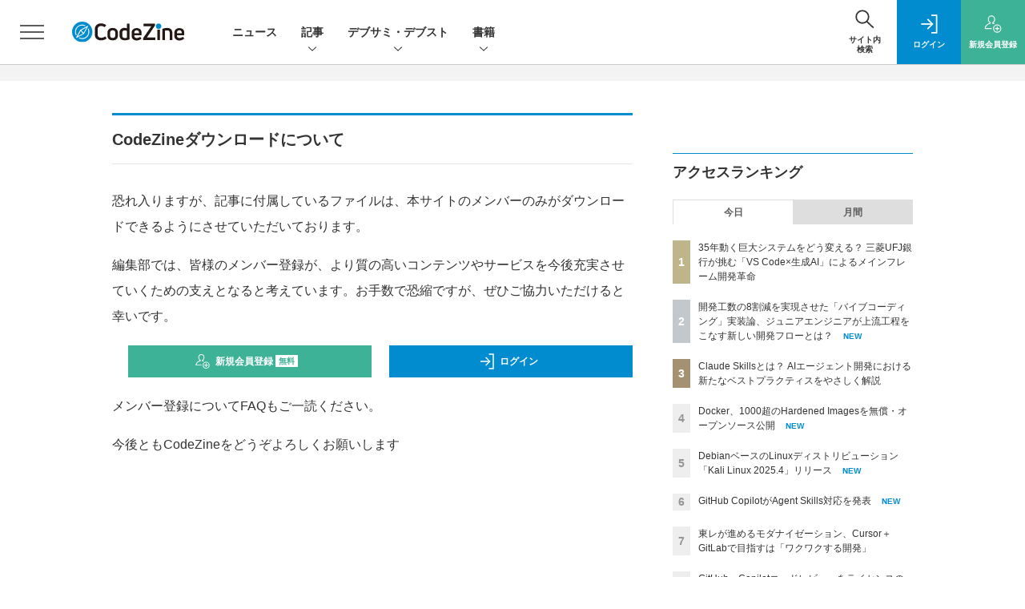

--- FILE ---
content_type: text/html; charset=utf-8
request_url: https://www.google.com/recaptcha/api2/aframe
body_size: 183
content:
<!DOCTYPE HTML><html><head><meta http-equiv="content-type" content="text/html; charset=UTF-8"></head><body><script nonce="bK8XKJqwsLnusGCvI2bhkA">/** Anti-fraud and anti-abuse applications only. See google.com/recaptcha */ try{var clients={'sodar':'https://pagead2.googlesyndication.com/pagead/sodar?'};window.addEventListener("message",function(a){try{if(a.source===window.parent){var b=JSON.parse(a.data);var c=clients[b['id']];if(c){var d=document.createElement('img');d.src=c+b['params']+'&rc='+(localStorage.getItem("rc::a")?sessionStorage.getItem("rc::b"):"");window.document.body.appendChild(d);sessionStorage.setItem("rc::e",parseInt(sessionStorage.getItem("rc::e")||0)+1);localStorage.setItem("rc::h",'1766241878269');}}}catch(b){}});window.parent.postMessage("_grecaptcha_ready", "*");}catch(b){}</script></body></html>

--- FILE ---
content_type: text/css
request_url: https://cz-cdn.shoeisha.jp/static/templates/css/desert.css
body_size: 358
content:
pre .atn,
pre .kwd,
pre .tag {
    /* boldをキャンセル */
    /* font-weight: 700 */
}

pre.prettyprint {
    display: block;
    background-color: #333
}

pre .nocode {
    background-color: none;
    color: #000
}

pre .str {
    color: #ffa0a0
}

pre .kwd {
    color: khaki
}

pre .com {
    color: #87ceeb
}

pre .typ {
    color: #98fb98
}

pre .lit {
    color: #cd5c5c
}

pre .pln,
pre .pun {
    color: #fff
}

pre .tag {
    color: khaki
}

pre .atn {
    color: #bdb76b
}

pre .atv {
    color: #ffa0a0
}

pre .dec {
    color: #98fb98
}

ol.linenums {
    margin-top: 0;
    margin-bottom: 0;
    color: #AEAEAE
}

li.L0,
li.L1,
li.L2,
li.L3,
li.L5,
li.L6,
li.L7,
li.L8 {
    list-style-type: none
}

@media print {
    pre.prettyprint {
        background-color: none
    }
    code .str,
    pre .str {
        color: #060
    }
    code .kwd,
    pre .kwd {
        color: #006;
        /* font-weight: 700 */
    }
    code .com,
    pre .com {
        color: #600;
        font-style: italic
    }
    code .typ,
    pre .typ {
        color: #404;
        /* font-weight: 700 */
    }
    code .lit,
    pre .lit {
        color: #044
    }
    code .pun,
    pre .pun {
        color: #440
    }
    code .pln,
    pre .pln {
        color: #000
    }
    code .tag,
    pre .tag {
        color: #006;
        /* font-weight: 700 */
    }
    code .atn,
    pre .atn {
        color: #404
    }
    code .atv,
    pre .atv {
        color: #060
    }
}

--- FILE ---
content_type: text/javascript;charset=utf-8
request_url: https://id.cxense.com/public/user/id?json=%7B%22identities%22%3A%5B%7B%22type%22%3A%22ckp%22%2C%22id%22%3A%22mjeet4mbwgegn9o2%22%7D%2C%7B%22type%22%3A%22lst%22%2C%22id%22%3A%2234x6rdbfqme2xyfxrm303oh42%22%7D%2C%7B%22type%22%3A%22cst%22%2C%22id%22%3A%2234x6rdbfqme2xyfxrm303oh42%22%7D%5D%7D&callback=cXJsonpCB5
body_size: 189
content:
/**/
cXJsonpCB5({"httpStatus":200,"response":{"userId":"cx:3n94p8j9u1rzj3bxf0jfm2vk4h:2fo4ahdrck4c0","newUser":true}})

--- FILE ---
content_type: image/svg+xml
request_url: https://cz-cdn.shoeisha.jp/static/templates/img/icon/logo-fb-color.svg
body_size: 165495
content:
<?xml version="1.0" encoding="utf-8"?>
<!-- Generator: Adobe Illustrator 24.2.3, SVG Export Plug-In . SVG Version: 6.00 Build 0)  -->
<!DOCTYPE svg PUBLIC "-//W3C//DTD SVG 1.1//EN" "http://www.w3.org/Graphics/SVG/1.1/DTD/svg11.dtd" [
	<!ENTITY ns_extend "http://ns.adobe.com/Extensibility/1.0/">
	<!ENTITY ns_ai "http://ns.adobe.com/AdobeIllustrator/10.0/">
	<!ENTITY ns_graphs "http://ns.adobe.com/Graphs/1.0/">
	<!ENTITY ns_vars "http://ns.adobe.com/Variables/1.0/">
	<!ENTITY ns_imrep "http://ns.adobe.com/ImageReplacement/1.0/">
	<!ENTITY ns_sfw "http://ns.adobe.com/SaveForWeb/1.0/">
	<!ENTITY ns_custom "http://ns.adobe.com/GenericCustomNamespace/1.0/">
	<!ENTITY ns_adobe_xpath "http://ns.adobe.com/XPath/1.0/">
]>
<svg version="1.1" id="レイヤー_1" xmlns:x="&ns_extend;" xmlns:i="&ns_ai;" xmlns:graph="&ns_graphs;"
	 xmlns="http://www.w3.org/2000/svg" xmlns:xlink="http://www.w3.org/1999/xlink" x="0px" y="0px" width="30px" height="30px"
	 viewBox="0 0 30 30" style="enable-background:new 0 0 30 30;" xml:space="preserve">
<style type="text/css">
	.st0{fill:#1877F2;}
	.st1{fill:#FFFFFF;}
</style>
<switch>
	<foreignObject requiredExtensions="&ns_ai;" x="0" y="0" width="1" height="1">
		<i:aipgfRef  xlink:href="#adobe_illustrator_pgf">
		</i:aipgfRef>
	</foreignObject>
	<g i:extraneous="self">
		<g>
			<path class="st0" d="M30,15c0-8.3-6.7-15-15-15S0,6.7,0,15c0,7.5,5.5,13.7,12.7,14.8V19.3H8.8V15h3.8v-3.3c0-3.8,2.2-5.8,5.7-5.8
				c1.6,0,3.4,0.3,3.4,0.3v3.7h-1.9c-1.9,0-2.4,1.2-2.4,2.3V15h4.2l-0.7,4.3h-3.5v10.5C24.5,28.7,30,22.5,30,15z"/>
			<path class="st1" d="M20.8,19.3l0.7-4.3h-4.2v-2.8c0-1.2,0.6-2.3,2.4-2.3h1.9V6.2c0,0-1.7-0.3-3.4-0.3c-3.4,0-5.7,2.1-5.7,5.8V15
				H8.8v4.3h3.8v10.5c0.8,0.1,1.5,0.2,2.3,0.2s1.6-0.1,2.3-0.2V19.3H20.8z"/>
		</g>
	</g>
</switch>
<i:aipgf  id="adobe_illustrator_pgf" i:pgfEncoding="zstd/base64" i:pgfVersion="24">
	<![CDATA[
	KLUv/QBYDJUEruFFlgw98BgEhACDJga+YOALEg5RUMSAmK0KadTBI5cRKZ9hguRLbNBO057qvfd2
QrhTSimlfZL5AytyB1YVmIlTAVQQLwtiC89Dy18ckrTDzFz17WikpQwaOAxdMgcm4t3c5tTWxn5t
s1y9zX7XaUMiAYmjVwFgUGHBOAAGFRaMAVAAgwg4bChBRQYIDBgY0AjAwUKHDhAFOIpBhQXDAAcL
PGTg0GHDh4oNEh88NAqAQYUFg8MDHnBgUGHBaOGgAAMEx3RgAwcEjumhgqMHCY45GsACDRzjQuMo
DCosGCjQ0FCBBhrHq2yrWzrl6sPyiJJu+kiVD7orSTyK7vIfC8YKGVxwgQUsNAJwGMCXo6VQHidK
QX/GsGTQfMc6JDsf1f4XXUvG6ZwZvZ+kEUqTMZvXNUbNf/48xFoOOQndIXFW5sB+MCtPTcOnJWKZ
xnn10Qj7vFrspGkyhAcOlkwed8wGJiQWjAWjMdE4is/lgtHGFFInGhRxCFowrCYiFgyIxpOG4leK
BWNiwZBYMCIgFozGc8HAK4paMCgmJCAazwUDz6qlKEnQ/QXDGhNGibQ8CAoTEvYoyI6NiJCw9IJR
Z3gpMRISJj8hOjGmKLPdgjFGdgkhMdEFg2rBuAWjAREx0eYhJIzCEzOdnJCQiJCgKAqi8FC0thsT
QTEUFBMUExMTFBFokxHQGn7BcC0YEAvGUC0YdrlgdMEwhanscME4RWU2gqISRScJQ2QlzG5VuGAQ
ldqoafRJSURtWFknIhoLhg1FlaGVSrFgRBii8axGLBgnsWBAZAePHgvGCkNwghRmUAMoGAEGL+Rg
BlMYM/llDmNOunpZpCx2iDJ7u8nxZOd4+SS3UM7oZI54Y2WTNoifoTy6o2WOMpfV5Pljhnk1uXRS
yZ8fo2omUhGS0T5DH7oMbydzXNnGRaZ6j/mGxMR0waCyWzDyDYgIiQnTIxaMNw4RUcN8hETtMHsN
iAiJiTJKRFCDzrhgIKDOsBYMKnlCYsGAaAxEwzyxYCC10Xi67bie6ARE4z2m3dtAWzAWjGYbKbFg
4OGxFgwKiMSiCVowEODKaUQsGAhop0NGjpCYQICh6STRQBqJBhKmkUeiIQHRBCFEoQlCiIKNZA6T
Ifrr7ohIdTmUpt8csyw9sWBQ3Q03ICIoFgy7bEy0JsZqC0bNZXiIiIlxXeHvE9NYME5RslwwqOzw
DYgIiQmKT71glB3mGxESEwZht2BMGEIsGBKUC8aEsRAREI0F42lFrjXQEAsGQRSiFJ/GxBeMiU80
jol5ExIRVxSNCcsFQ+K6YERANG40FBMSES8sWjAmrugWDLqIl0vRyLoFo4ZCAuKJZwtGhCUgzmgm
IhoQaJ0FY4Ub/OAJxxmRXB131MdxHD+sw5bMgtGsxPtjMy+OzILxshk7OtHYncyCMUnAaetcMBYM
iQVDwgsGJQRCGARBGKLxBjYWDIlbMHKoj7AFA8IUC8aC8QWjJhaMLxgNjDCzBYNCYsFoSDRowYiI
WDAkXrVgLBgrHCEGL8hABi8IQQYv6EAGL8DgBS/QQAYv/CAGLxxBBi/wQAYvZBIS1Vj1iFz0661q
r6HKHM/WkdW1bpXI0LAUpTCVURzmKSgmKCg6Hg+17Ozfz56TNoOZzqxJ7OmGYzzWJ3Mgjd2N8i2n
jVUrfKu5YLiyESExMUExEAtGSoxE4wvGXdEUlXsNpDOFxIJxZDOU8oHZV7AO6pEyR63QJUU0mEnW
X47MkTmTPiMTUk016/KwajO0SuFh5JTEShxEo6JL440MiSir6IppNpmDnsW6YUu3vAmbqImIhkRD
4l4whqIR8Qh0RCMgICAOkY3GfxQ5EZG5YGRiYrkLRuJZEU5EoE8R0bCJgFgwnni2YPh6jQWj0Wzm
5YJxRfWCUYoFYyaGYlqqQTTCri4Y2IwYSsOI1tHZLRh2d9eYqIvwgkGGuMQnTvE2qEELxkQjI6am
yiNgwYiQWDAmpgcxsWAsGKZaMHCylYdYMBoSd6UxImIWjJpqwTjMV6MQlbjCiJIwRtiEzTUu4iZu
cMFAwIIxnVgwWoqpXbfqBcNKVde7BQPfaDT7zLwuGJcLhpEXDExEREMrLxhFioOwo6ukWTAiCuII
yQYLMQvGgtH4goE0YRAQENUohD9VZlQcGhOVkeWL0K3WmcyRZ2gevEqqW/58Ri/Mw0M8Sqm++LDu
Zaq67mSslKW9zmdNPd/MrtFU05NcvipJvkYqlWUOoivVWHtGMkdiukZ53zhP406Hrh+UOdy2ZnnY
iEp0ohQd1za5bOm7YQhHWMITpvBQyURU2FgwJOjVcGMaE/mjeOLkBEZcgwLC7ohpVmPBoGhMNCQu
4mrCIOoJqkQXDIsoNDIvGESe8JCp6CipQRE0QVOuKqwXREnUgjFmKzu7QZiEUZivIo7iioSGiA2M
wAmcdFZiPiFSIimyp99z4tNwoxrXaMN1DYxovNFozILhMoib8B3iERSNWDCMjQiJkeghoOVrTBjC
7qqptEZB9OU65lghk3rU5MkcmM2j1ayfGbvejPDyrD5NyhxWMlf6XR8r9M3dNT9nmsaciFTo+stQ
wvDwEA+BEROTpaSsXDAsLS8jJsZ33X6/4/HZiJhSRNRQUiAFShzTjDNxEQsGHhp1wiYiGmlnWJ5L
pESShCU8EbFgNIgiIgox6LPtyDQKeWyjjX6Vv82KZE6ynn2mfEyZo3w59LnMguECRCXOvfOykTku
qYNVxiQT2kp2g3kkQ89YIaW9KGUObK2QrhIJcabjoamxucn5NAZiIkZiJiAiGhEZgREXYRGegICI
kGhIXCIpJCgkJiQkJCIkICQukRIocRInMRExATHRmPhETuCETdQETXiiCwYCJiIgpoFzEBETMRGl
vEQjIiXGNFFkI+JNMj7ONlIs60nR0bbSO+6wk+dHagf1uGOuMocP27qNnGnTqmKWa14nc7inObTt
6hJlDqx0Dd7pyqPMUaXEOzLEt7JDQbFgQCwYEQuGxARFF4yayhYMzDcgIiQmKDylBcNkMlFSHoIg
JCZogiiIgqamWnVRUVVZGRa+GtWImCiKoqixWs1GRlZmeGssGBEmYRNGYRQ21/OR3R1e3q8RcRI3
cRQ3WDQSFhoeIiYeGwiBETiBFDjZXDCclJWWmJnPRkJkRE4kRc57et2Oz/+NR1ziFJ9GG9SohjWw
kY1GA2IgeoeAgIjoQURIOCUuASEhIUEh0QmasAmc+ATEhMQExUQpiMIokOIUEBQSFBQUC8aCUQuG
JxaMRh5RLBgSEMfy5EREA3HBMEKKvCwfhVHcbmdbMGxjYxLHqgmKoMaZXKbxgjFxixiIT9rYlLtg
PBeMWTAkIBYMtEQjYsGAsEZRKT4R0cgvGHlsREIkxDELCRcM4yDFUVzEQVwD6XyJisjCBWOiKExx
31iJBSMCYsFofMFIXDCKXIoFQyICzwqCIBYMiKGQuPI0FgyKT0hA/P/dfL+fSyRENvI0gRIYgQ1c
MD4QdnUSFpFmEzXxygWjEknXCDfccM6dY0NTPIkF46wWDHIXjJGgmJCIgIhYMBpPjLiIs4iKKIpw
xILhRkzERFBMSEBEQERANJ4QeAaxYBQEQRCEIQxRiIGgaFA0JhoTDYlGRAOiAdFoNN7IRjawcQ1r
VIMa1HCjjWlQfOISj3jjfx5vr9P7BWNOkRMZkY3MxLy0rHQ2JykwAiGwgYmIh4aERYqbOIlr3C/v
rs7XCIMoWzDKahQ1gZYgCCOioQlLuOH0mVxTZK/UlmIkpjE4NbZjjhVmZkDAYUICYsFwAWLBcAEC
gwoLRgUgMKhwzPQYO+7oYby7yyv63PWWOaxFm9mZGYdkDjqro8TMXiXJeIDAoMJRjQZEI6Ih0Zho
LBgUjYEohCEIoiAM4iAQIiEO0YCAgIiAkICYgKCAmIhGOIIiKsIiLgIjMuIRjQiIiIgIiYiJCIqI
kaiEJUiiJE4CJRaMlLhEQwJCIkJCQmJCgkJiJjrhCZqoCZu4CZzIiU80JiAmIiYkJiYmKCaGohSm
IIqiMIqjQIqkOEWDAoIigkKCYoKCgmIahbVg0FQtGJ2YiCiIWjCyQeQJSzjCEG6YzeUFg6ISjWhY
xEBMIwfHmoAFw9ebo7AJWzAkLMIgrGFpaGdlZWS1MYqaKImCqEa9sK6urKpcrSkKmiAJiiAIOiUh
HRkVlYYovGBMWMIQbvhOo89msl2PKTrRiEIUom8We61S3XZKMRMjMRDTmA/OTQ2NFwwELBgbWDBA
AHH4mGPBWKGHCA4QaGghAwcOFwjAYYAPHDRsAEEGDwrgAHFcCUAAEHCYwGAtaPjgAgsqoIGFig0f
PFDNARdgoAUXNrDQ4QMtsKACGlKw4QEjKBdAwEEDCynAAApaYDYHLnCtqEDjg4cGCjxgghF8yDAB
DhKowLGCBhNkGEEFDhBwQEEHE7TQIULDhw0oqMDhQQMIOGwIwQg+ZJgACx06WCAAxwrkCAmkAAMo
gPjgNoCFDh0scIzABRR4gDgqNozABBk8iGADCyxkiHDhAxseMIKKDxlUUAEPHT5sAMHEwcGDhg8f
MqRgw4cKDSZwwYMGDXzQwCEDCxNgAQoiDg8ZOGRgYQIBOFaIoDEHJEDjFFjNgRXQmANkBdCYAy14
6BACDRIBOFY4NHjIwALFCibYkEECcKxQZA7U5sAVcaA1BzRAYw5soGMOVM0BGnNABDTmQACOFT5U
aCDBByRwgEBDCzZ46PChQgMGArBgdAgBBwaYAAUdPCiAwwYRoICFCWDICCwYIuCw4QOHDR4mwKFD
BDBgMBOg4IOGCoigAwsdPEyAwwYRaIBQQYUFw4UPHDS00EKHCBBwmFBBhQWjAhCQGQhEYHA5aPjw
IQMLFBjualoPf3/8dlKmhxEEGzwoAAOWCHBYEgEMwGGDCDZ4kIAGEWSYgAoqLBioAg0bMMBBgwkk
UHOPZ4+bH3b2MCEfbms5eVVoFzrs0g5dD/ZIkAAY6GABDhpMIAEMd8GDBhZkeEALKIhAfkABCx1c
0ECBDxpE4CGDBZqBBQoWNICgAwR+GEADCxkqKqBBBB4yPABD+TCACx82cLiABw0soIACM1UV+OCh
gcE0cOgQgcMAKtCwIQUajl68nw6yel7zfyXvI53kF38qqYsAh+Ur62ZmLHkmAAsbLECAw8Sq4UMG
FkzQggYLYCAGNFwogYcMLZigg4cVOpAEGbwABBm8oIQYvOAEGbxABBm8QAMZvMCEGLywhBi8QAQZ
vLCBAMxhAAgFUMAALoiAw4YPHzRUQIMIMrTAAAx4GECDCDK4cAEMVNthAA8aPtACCiIAAhY2oAAC
g8uARo8PGVrw0IFCAwsbKDAYAxoqLBgZPnDQIIIMEDg4ZGBBxGEAFzx0YKFDhAsuaKjo4GECHzho
aAEFFR0kXNBAgQ0LOIaOIQIccxhgBR0gRMBhAwg4oKADRNL1MICGFmxwwYUMKeCQAQ==
	]]>
	<![CDATA[
	Ao2jZIDpUY8LYC5AHgbQ8CGDBIcOG1YwAXZghCcUIQhSGEIPoIAEIETBBjh4QgAOA2hg4cMGC6ig
woKxQgCOFU5wPQ58QB8HjgrycaAMOXA+DgTgMICHDhQqqLBgkFjKhwE4dNjgggcNGMCQDGiooMKC
MVI+VqBAADx0+JDBwwcXUMACCww4DgN46PAhgwYPESqosGAcI0QADR/oAIIGASowAQCoEM27q0lF
Y5bPslb075CML1N60n3Z2XI26/ZWzLDml2R0WL22xmw/y+6KtT7trdGpNuVZe4k+srGZkVVNfrD+
LB6RLZHM0PBMaS7JvO1l63pG+Mtb2u2KjK6wY1NoeZm/013ZEXHMVfN9zzTL8gt/Z2csycnpi4Vo
ujr1CvF5I6uq84OVki2PWB422Ppn6duTWvMhQyNOD/TdRmaqVZX1fCDN3ROqIDepXtkS24hmRDZW
Vd3V5dTGu6HLOZnu5uxwCsvs8Fy36uXsisPw/9ztJCmqnJor89HJ6LLSXiWSutrR/Vt6QjuSneTV
fBy+fPaxbE3Fyp1BGyziDwsnP2e+onppEq906/WoEWLVkXqSraT16FlrJudOxYpZ1r3myHqX9SFb
aCrnfv3R5h10e6/CNPM1TXk4vrQr236lkefHN90nh8TK43r97E53RMo0pMOztyrr9kdq0LU7VQ3V
arCyiGdnVNeaU3dXd2mWqs2mbGzWq072BeuarN6xJkHfUD3RSMz2393xzaMdEenSSterbJ18+JCm
MKt3vcWLuczSd5dT1+1/sr+7lV2GXrxXHFbdrT6ZqtXjulZeXdK9WkNuNfFsdMJLPDyTWdpMVhWY
k39vjMj4zu92KTMrW7ilTd7zretNoRSRmXXwPWWe2LSsTPzipPz514eC0+vJ8sp90hHe81m5e+fp
7nVHiJrlsx1Sh+5YVrnqIV3Va0/FnZxEYqO2LLUr8iequzZSLvTkTCHZaSPSk4x3OzMjYflWU2R4
quvsSTb5O+LxpLFy/F9ZWW3mO9UlWYfvVVH+IN7RTkH3ygrvNpSSrlGreMfBkaGj3gt7KiWVr1ek
98Zqd8csianiuDIa7E2ekd3OpNlz6vLK6VmPv+Y0Ho7dy2aSqIrk8h2drnP2m+a9siznHtQ6uj3P
crB5dV95LVbe97RNrmyM0x5VZnl381hKPWwlD1rJ6O45rxD1yLPBu1Krwk35uDp5JlNRtFBdmaUr
152zq1fLpLXdZ8QvemrPtBSqqPvpM25/+Xq6SrJZNfdWPIlu7GUtsbcOqa/TOBGvpq6qsV3PW4rZ
+LE8KdvoaVRk306IdTOm3Lhi45omrYymRKzff3JjwhnMeuKN0BiprY+RnaxGKuuyIbObfDksTrFn
t3sJYcewaoeJdrtxRub6u7s5sw+R7+hWXj3N6d7LFFeRphak9urq6nKqlvXIysqZc3a7UgibSHNl
vxmUY9Nkv8+lsiX7dE4say+65bJzRrLbsEJZG43ZD5vU32Brfkp7EU/qOkhNO1VR7Fo7JdpdzX5E
iG3Zq3zS7JXtOVbJbOcKay91pK/RtPaemdB79SOT3GuG99dLNpJvsTR2+p3cW9EZy8HPnMR6DGIr
btDIZ6Mpo8P6nOljh2/6eZZ4l3eqW+rEek1ZVxqs8PSoZk9JNF6e8O4ev3kePbEpLx/owbuRcc0p
f+ZxnHroQoV3dPTxU2qePHCs5Fk14h+Z6ZpeZFI/emQfOr4khD4692S+KohmtS3TTR83rtQlXzXC
6XH+VVrmPrzCPBss+nhXUmxSnT1PJcbaSQh7OTNnp8FW1L4N3qYl1+LtDn7yLNmO+7rnfWwpdlsw
2yvv1JJVzT5oJoj9nWNC2cQ6mbOEZC47XY40eywx7CsL0fAQ65075pmg9Z0iOqti+nP31pai/m39
Xs6RundlVayNWfKePOmxg4LpX8m8jkj8G0qxy/1S7lVj4pOF7vSFXjjTl81G+ZTsfKLYtcFpWuwW
Nv375E3qvkM0eMQqwfau9MHn3Yi1dOTD39F+8vbG6kxCLtZceeXeFnOviM77FZqYa4UfvKF82eze
16jqVhLdkepSVbxz6041I67apoRHq6nuabK0mphmdCebpao3JBOsYlXM6jRKtN/N5c72Ed/OhCrM
zDCvNJVFO16WnRnP7g5JsYfhnWQdxzsfYY+0V7AmSayOsz2tsIyq9nNZ/LZ2s7TQ4ay08TRFOU1W
3knemEZsvoSvfeSmHnvOXO61beyJlmK3XhG+tkm8ynntyuLJV9Lih+jiChfn9rmO+Hr+L+2Y/ZTT
XhoSuw7+isbmRLTj9aAzOZM7xRsWSrWFdso0yWvF/KjVRvasvFD2wDJJf7yJVHt/JX4nxT9onPi6
YaLke9gLpX7Yhod1HB9pTSv8TY9z1Ve36cWlExl/ZHk19YEoWCscyfHhTBy6yvPrOE6Z8Y3f+gXb
4/JoY/YeRn6rc3m13VMkzx7G93h5zZbdiiTNGp/FtgfexsxOd+WwR9+b4l2zc40kvx6Ynsz7keXg
vc6GyO6YZCKyNDuVoRS2Nnkmg2gc04WuR9456ah6WP42d9v9EI12YoRk492qUG4TERKhjfVORxJb
Dys7E96yB47nMIWu/mNR2umYUtfTJdpdj/Od5J2N6PiY6qw3lV9bVSp7r1Ime/xzidZbOj5sxsTs
IPN7dbtfXMPL78i/MuuDWOLxUcYK4uEsduxWZcH3qMyRQ8vmbySyo9Gksu6EoLeRH8enYEXnWrz5
KtV28HLwaJNYW2OD9xkWMyvZHmgaMTu6V/4+YySvCRpHr3pJPNBwZCqak1afrEnVtTbRbqvVsa1g
fdBUKg90j1UvKnvrYsoxaR6Ir6qbDcrriqOvlLPjzlitd/LsjjSWue5zCbpoalOuY+YF7aP2ntl1
SzRJ+2jlzaShmPwL5oGVRK1TazH5IKMT/2gPNJncj6SSs5HFftDkr+rmXnIs9eOyxldHrIvr59Hp
D+tZN4LTkeZRqpmsXznFxkfhLb/DVKus12ykxofpLLXDT5vVi3xitc2MlB22KaO61UvILk/m5cdV
Zzz9doc5ncHn7T+yP4OnmYOyKK2gNOPRfW51r7vKVKkkrdbu1L3QSlw9aDpSSZfiPIwQke7FJKFq
xfPE8pmSzzk8461XyelRrLwxu7nWd6pnyXan+wSph+/eXHu4sAzvRFeS7oFukvGWJvn0hkcVCf+i
HZ42y3Jqr5DusHq4eUJ3uDb3bkoSsh6XJpmrlyCW71k4z7dcE90YIbXKHfRxyBXLgAaOFQJwPAQd
MLDABB0iMHDYkAECGFxggIcGBhBo+JBBgwk0UACDCwy4AAYVFowLCOBV0qNliyuqrsZV8vw8/lVP
rFSInvHxZ3KlA3Muhcf7LJtgqXysEB5pc3vvGZIsOemE7Lh7iVXQmy16TZnM2egi0RNP4rMVUYme
496BZWZ6Nn8toB35yjHdrZQ8h6DiMNkI2oF5UtPRQ7qST9DGwwzJsGc6kqyoEntfLWY6Dl+CeZzf
Z87JSzbJ5VEnUVs6TpfKwyqR/MufdOigqUne0d+GZWyi3B3nvPtTI0n0kfaTuqPYGaKT67QsOTyS
qsboda6gIZHkHWc/TDpNkrh8nA1K3XF019RnmmLk4yXL2VH1KqWUKE+sjrQRThX56JkkHTe6u5Ij
H1RUMTo+c5fTk7BkyofVSX08s79MYQ9r7am76OTIxlCmB/Vopn53JEg+6GSTOrB6efqkjST5uKxV
SoDj2DepqmNXGt15FzIfWJUmPbKefeWHvWimG/Vyd2WxHnk/0+ktufPhSaPYuf6e6IZo0hKjo5JI
WkdSbUXHe+Xmo7BMro7Cn4uefmUuyYJ1eGxE9DOn0Plw6YJ1NIvK9DorwfNBTak6Xh3TL1v51dDJ
6bDLXnqmkfxsOp53WbrVoPx8vEpyPrCYN/QqJCmsjQR9FKu9yaSPvE3SR85NiFg5OioJf/4Rjtw+
C9VRV0TfRZVLH5eJ8jrQM5V+0SWUPj52Yjvu9uijj8Sy4kh6xeywrKJvJ0mmj+pd0I5bls4vvJPe
x+cnt4PuVA4usZILrZdkZ63fpAvz7upU5B8n72VGhTVTdFlYqk696Gdnxk6SOoWXLiMWXuFMncqF
J+lyyzW8tGfKhgrzXkMo5PdEt1SLpyQf72RWfNGceOxTezcoVjXDu7FK0taxn5OTRJN0uluMLscG
iWaSrExIeBM7Gp6k60jP2olV7SNZ4Rwe+oTOMbQN6WluolH+Ndiip6XJHFXxSB+h9shCoXNVvIZ2
U6WgxdyeoLEzlruimpuvJnW0c+bKYeUwe/aRhjNn8kFjjWSPTqtG8FzXuu+6A12muhYa1bVKsEet
iqplZIKlOmnd7nudLytT0IPZ8mVdzkfhUMlKyFY39pWM+e5zI6KT3neeQvnQHaXUh53qguirc9VQ
zZ4UFxXaTV1LrO5HZSn6yCE0u6MeIaJLzIcJ/yPJ0nHTw2KLhFanG0LjVPn+0rWMk9lf+neCdFCi
kfHTZxEZPx4Z8kmajhqkNFWGDqtLyjP3d1ls670iSVewjGk+Y87Q6WbMwTrOskQoOVcL1kz24kJp
pw7nx4N3+YKJhjKVH5PWcfciuTKWXV19R0OdO9Jjh/de0qUQVi2v3Kwj0588rLTNWe9lWJI+364l
6cxLJElXrtJ1ez68p7Hs/z2NKPmak+uvTOqOopufD8KjFc0wUaqOsrwfDes/1dFW/fc5fNVhnfuv
h3+HCHFmULKlNBqrozUtVl+f1scy5pFpvZPkdPA3dqmbx+xy0ojuKDVNOzq6XZfbcXeYT61rXdVN
2Ld2Sdds7W7HkaTaK39ozVr2OHaJ1TJjRTs2JrE7fGdbO4zsvTGXtI63ss/xHX9Tk71fvtKr+jXU
6UndHTXlMj/tppvYRn7+HXRj5h1XZJkpvhNlmi99mHi+FeUt7epzKzqO8pk2Jcvj1T2f0vjSV5dG
NlJER5j2OSz/ldPNZ+K62iSNYzUhOso885JyuWlqzbfTpPnW19ih7MmGPlKrqyvlo0pHt7mU80E1
47nTlQkel8abu6+XooNe916qCY2YD6Op6tlaZ5VJk1MpSfUw1yutiCRrd1Spzaos8Ujq4ydLq2zW
xlI2qQ/77lvqpNJOdkkdltRHPXb4nENPu0EpPMgODfFOCo8nlYnRmiVDtbZ0V/U6KR40NuodMX+Y
pbyohyR0x12ahY58R5pL1iWpJSPyNXF8Q74P9YX2vYpIXkl0c/Z9epJX4snqVlKcOTQ86pm8Mzke
RqOj3ll6mb2TlkdvBsmehhbKOv8bPPEdpcq00/WnOaLvifY6lKsjKQ8R5e5omH/KYd0kGl6vDpsW
uYLXEayjCLFJNTtMWEN74VXSLnh0Zry5tCNz1bcStpQyeBif9ojHzmxmYhKe8Fg2rWNV6I5sj57r
NROPFrqj7kusG08J3fHEy8OxpXi46pp2WRD7Ho+c41i9Q3at6/hYR7PK0VGNlTnjGQ==
	]]>
	<![CDATA[
	wl+xTunK51J+R+v5tE+xPuPnYB2vSj6lyuBxKvmcJB5YZnNCSXeE0xm7nVkbtKqpkRySxONq6Cwt
f1QolmcoRpJYVtYjapWVWOG0rM50TvMk0uWRgzhIZ77fkkxu3LL5R95qn9+OsGpw7D2q2KteHOvc
kateNpT7gZ0hn8wsk7epF+JH8MeNna0K/jBPZa319If1qmXJyhP8Ud8keQZlLm1tItFY2W41lkyc
nJMdjpkNs8bb7CTJzGaEglnXDyVnzpa1PKKzvf4SLDKj5NzZ7uqZc/BM+ZvVhuy1yqqiZtm07CY8
aZ7Rhcf2OBr1PlZyyc2U2Q9b4+0pmeKZFOtNwzM6O1XoSpt5KL6jqkdarJ8UPyNt9kx6RZmOs2M8
HaLM1JUUa+pkWt9ymr2d3eS4JmPWPClii2pLO95baTN+rlCyPGl3SFTCZ83R7hIJn2YolEbEu5XJ
TFVa3Zn8J5kku5q7y5N6tnxbeF+VZd31Xi/0lZl4WsNarwYHe7WjnDodYW+m6gxLUmv26tBlY2Lv
Y2f6Uddjr3bx5262y1m+ar3M59C1gmWhLJtkEdmxdkj1+4qCVEJ5OC8/J0hERVWUmbVQHkljNrId
UquIY7uPGQWpcjzuSVOSm2bRtvQiDryTy8NM5R9ZMS2GWb7jpMUqhsfRLK1WR2/PRowIM+2MWpYZ
23/Um+Y609iMjW6OVZk1Zzt5yGhzOvCBDF5YQgxeoIkPHDRUeNAwAQwtbJAYq+jwAA0sfCDDhw0g
mKgRfADBhgyYCTpYgAUaHIDBBQ0bTNAhAkMLGyRY6BAxAhFs0LAADBpY2GCBDBooUIDDeDV2Jx9J
Ul1QQQcKYPjAgQEFOIxDBw8UGDhswPAhBBoegOFkcmnsSY8p+F+lpp1PGY9Zy6cz0kSXOCuP6GJJ
RoJZUXGTslvMyJA6gtZCUdAsQ5fSSFHliO4p1xdPsOiTJBlXtD4hrBgH7S0IXkXvQ4W3/aRTzELx
9dISm1mGlsQUOsOqIo9U1ZFNPspnhmpSLiIxuhxlmdykzncVI2EK3m0LLvVpSZRjE6WJ4qwYmUtO
e/czzQ3hberkpnh9Fd4KLzPFk2PhlUryziO3EbJK1lyqEFGsTLDuu9zsl9jJoAzSUQgJLc0aO6GU
y5SmiUYsQ1BxOE7zkWVcgUb26lHIJ7JKLGHJjnQkVr/Lm8EbviTLKn9Jl8uaZ+rs9DQxWpaduaJX
d5+r4dGpaqw/92evmclQCRNdnvndaFBsiXasU+5wkjXtiXViFWh583u2EPNOrjl7o6nJM8tM32tp
v79SJ+hERDIW2Y24ouSarKbUdFR2krwhqtO4/GLJj67M/PuEaXseFlYktmTIrZvoWvKYzCZFPqyU
2eRZzV8VyqoSV6BNmZJ2v9HY1YtmZH5YWflmNyhjaNIflHhzxJKrODrmHJpgkR2PWaE8Dj32tHKl
LJZHlZ0/Y8N7uUzyyPtgR7DiZuW3dqQq8X00+5XpTmQWyqS8e1wVfhVbb40yZCdahy6l1n1emTjl
mjx1H5/ElkTTVqj2gWT17ziXFTa70olV6d50yVWbvju5KPfZ70VEMuic+r34uStntQLtyaPMj9bp
tdsr8HPt+MZqlr2b6uURXVrd+YduL9mc2m5Hs75sLLbmWb06I+aiirRWyTlD1EJfp0V2Xt3oqUnJ
hpRZhGLkiizNmeUNrWIVJZsiP5Nsnzx09kG82DNpd1Y9e/EmZHacIymsaKGihXOrbFpT1gqy3SOY
dZqJndMIhbIVZSVCOtqIhUMj+HuPZFVOqnLSrVpC5cwrV2HtqAJvNXNGt/lS5qPnp0LmirRaXWnf
prnWja5SconcvCR5LgmpbDadmbPIbHTmzwmRpMw3JCyf6nfysl1Oj25k6RlpCE2Y6aYRh47pkUKb
njeVPJzpjcyvS0lVfk2JjD9fuW476HawRt8Ve9M0Xnr1YJ3GVr8iE6ttN1ZSddquSKrEOrHaUJ68
FeU0toZcVjV1u0IxOqPLpDtnLOuIJcny4bya3atjclStw7v7kfRv9MkiIXMLx8omPWe5ClvS1ZPI
4rr+DV1RWGeF7S7pU/XWkNRzVlW15Y3ZS/X6LDU+SWsPlujKjOTsWl2LbE8pcuaniIyH5dZx0MTk
dsyF9h2t6m6SvDacMjvBMdrLfPIsjk3V/Fag2Bgras6litmHLqzPhyTtg+rwiq4zmvvJ1IllNNta
T2dJ6Vw2H/FhrsAPuu5yyd+pobTMnNPyl319qCqtypeUez2d5XRe91RKxxVVleTSxSoK7UZSv7Nh
TWKPxNL1TpMpvSqz8Y3vRayM3c9wJIum7Fe7NEs1zaEddHPnsMI8UnOf0itVZtoLq2weqkuiuv8q
8+bDqqwrHdqOlpd7kdXEKq5/1WsMBWurI6LlaqfVj1xlN2ohTfrqmXXXuzKlRjey2l2lrbC5Vt7T
xUukIjKzw/xZJ8t1sizClo6Tn9aVrQFH9hr1yG7jmss8CPNGRukzMsqOFW2YOYf22ryHPrJVSyZL
NLKqLMPaWYlouyzhUR5sZibR2L2vvz9J015/m/bncftrHRp7/YXv/bWKSbtCpKuj31nRLirEmmb5
Vrvjd+VbrVe/b0fbEN1kztqjmxnphnhU00LdrRibM05KeaozUpYnOe/xZg2PilTXVdr9aCgTpeSj
0sj6CtHYHckqSYSHgxesX6ftT2eI0karO2PaOE6Uj5FHaPDAvCvPTROeEZ/Ou+pOlQ2e/JZEc4O/
WqbNFtPg9azuWSZGB1IJebIk6cBaNT+fn11I7yA6C52DQkiWZypSj7syFU+d/PXq7lpJc1MK3tyd
TDV3VE89dycb+m9HRZu6KjrZVSGVfEo6Mu+qrojuzjvlZQ19WM18Dd0Vlg3dpRmRO3SlsaRJ2itH
0o67qh2+Wv0SEvle1BKWnA58kedIeuQc3+R0OlrEno68Yn/S69O3Xu1zP0KTsqJf3yui7sMnjfsK
ogNtkKqWaRnTUVX5G0TM33TQNFiX6ZLMvKXZzTFNyscZh8omBdNlkzaWLpscKnsmiUtlkzaVTdqH
USGVTQ6lNcVo16ENFZsnvOxhdtTjbCS0PDFCy8M5sSrMu8s0nbgzZ4hmMSuVsXoyBDjao/myiu7X
uiHbKnMQ1vnOCsl11cOZ47rWc05zdEWUtjnTD8xp+Tr3XU1RVfFUNz3y0qju7MqIhA6XmnYvmhr5
sFWZdiN02BUdhkS3yzzqDE/mI4r42Hvk0+hO6sk704F5NWkz5+Od6i7nA82OlXLv0HHr5J2P+p68
S3PnLO9TqrzDo4bYwSxWJhbbtpA9zpilVkVvlPXC1jGv5Hz5O+Ytbz91eYhG6LGjYH81fZ7sakOT
catqFxmrhnRYcc1U43Tx9zOjiab46e9213pZL0PTKrrSTfElMn98rdan1bla9VqlavF4tVTiyPR3
fQ4phaboKSNyz3m2ask0xVPWkGXwTjh1Ze5OxRx77mmXjc/ElNud7MSjSk1Zq5Q/eqLx506eB9Gz
N6IZ8lFdGdmSCG81Eis7qWMlvF4aER7WlY0qZCT14yaX1Q8aPCMS33SOUnz2yyylY9MYEn2mTqgw
TXVoRkMqet1T5ny9r1nb6nZHd1lnSHQi+vhO6OhcVHmSedzRW/Spl8y5P/BZaL/MWzjUWx4Tz1x4
qmgTM+k3xhxKqiJXFZJZtneJlESYVZbzqqkbQ6mkJKo5JVHZR9mbcu5GR8wSOovxoDLEO1BePlLR
8ZbmgUNoRa//+Y3Gpp0jsuockeUnnTe6tZV2I7K0km9EhphmspILD7rHJHR4Bw2Ve/iXPuRCOt3Z
85wz5JL0W0cpHlhVu+PwzQ6RWV1OEdl2mTssp81KzeTcQXnMqaK5qTfN9Tki97DIc5TZTNXRZ5L5
UTkdMptsN1KXfmsvi2ZEeIdogyYfi++wtJw0GzuzOnapWHWxPinGw+VeffAsjxt7Tqg3Ryj4Awvb
OsKqJCrJGeMPdOKlnTlR0sqyxMpkoewPG43t6ruyzNLv6htLs6tpFQXnropn790njUfTCU7eCG9+
Zm/iSVvJ1ZRyQ/jOndzUjES12V0dCr4vKn7axLqx2UxdmHPUwsrBbGHluKiGZNrCKjs70zWW4FwL
0TI1ceiw4UOGDx0o0AIKKioaEBABOETAYYOHDxUowLEC3QgQgBBU2NScMzft1LE4gmS5pWGlzx6c
q/odaDYlPsslGpHQC41MRfZR2VXIdlT32AjZSXlk+6jcwffSqurb8Ts7ii3rvuDVjNytDmyaU2z4
OaTJlLrJq/mU2NTNet1szbJxZbNsTHjNZjURqZ0hW2bzz7LEU/1neLQ7y6Nd785Yk3dGiJN2NU/f
YdgW5eH1PuId08TsCqWFN2SnYVqVnph2u3nv+XqHIV76qmhMO/VDaHmYpazbr15VS6srITvM0p77
GJWgndVczdk4Jmd0c9Yj1ubOWTY31Dq0uQpLmyM6kquj95mnjNlYfSRapRwdNT2qk8lamRGzznDw
KG2EabQiykvxKsluio7E1s6eeKpKM1XeSBHSFB1k86GiMRqaIjLZ0zWUFzsv9vEsE1nlCJmsspSu
fzIUnPuyx32gkWXthBnxu7GbjV3NUGaMVHU2n6ARpq8O55R2k2O8vnw+jLLwpoQ1k1VLsW4snbya
OqfoWJ/7RIk+yIacNVlDHGe1Po5Wr6MQreq9S3jKpqs+YzX22a6aGnqrLHfV2EUHEl6pSWY55diq
TiwiG6duv7CyjqkyK04RTdlJVpENTg3JpMi2k7Gr+WRHFpOuWnWi/HVsmk59ejaFNHbFmZI55mcs
F/bQUzR5UztrHfXzuVtLIow8dKR/qhrT9LYpmaoiROzVKOQpSmexehSyLSU0KvPrdZgyY1MpHXm0
VtIHoZOu3DwJ4lm1fCxaPTuXshEktKr6oA+iYaJJ1YP19lA+xrTJjA2xavKVf5GkehrDTMuisyLJ
t9o8CR1n+pHQYXlrjX4Tqhs6rp6t3VdCFDoIf61dmlmyg/8Jx272z8fPCuXJxA4nIpXNzIHOs7K6
5UjnrI67Q4RShxEHLaWkjhvW4MhgR+zoXNZ6qeMsgxc6fKpMocM8LbsyzEypWlbyiA503eSdcVoa
66AdjV6ZhT4dHufyr3PUtNg/mzvzzH44JYZZJ2/2iHpztrIOjRHrWElYdrRhHWs7ipRXdyDi8aoo
CSXrKP5ZklhH2c8vSbRhTmVZYm0quyqzKqpsTtkyX0faIdnSv9lFTrS8DrMpsmWW5siW2ddxmpPN
3FOZCi2l6jKVdLIccfZ5mGi0ZY+wZpiVkmBlER21Rm/JCJPOyhfDuk0ioycZnRl/SWfG1lzrbi4r
m44dr6+OxDh2nNUZZe7AuZuc9CGS1Xqj67y995Sk4+pkxlgurByTpV3FFO9+k7vj9F4968jsdtfE
2/XQqKTNOSucsW1WtR3VVUFOmxEqZVPo0pmZNuLl4Q1nKImoOmVFcbWIPpMmdGTFUw==
	]]>
	<![CDATA[
	iW7lAzOvRbfnHnTxdkahtpdiozYrfRoS1tGVJGs1FuLTV1mqmoj84bvlVNH4KuhTVZ14NOb50BAS
fdIkpl/JtLUS90gmr6zG94iu7ZxVfWyUKdErscR3tfE1efmY0PItOtHSqLCvuQXLSeK582ZncplV
peYi7NDzCAuflWR0nESxIv5HGsnKBsnoZJRiZnemPK2N5X5Ytor0K2NSE+kqjzhnxbMdGj2NlqKp
PFudfLURk0bqh7VqH10R/fhc1UmaJ39Fr9ckzfQyOvnIE/6EaP2J7KQjmeHv9tPdpBD+hOQp8hUz
jcb1M73kPD402JQy4fF+jv6XoWtsM77L7MqXCaFRzGUzVGZfyeU6fCrVOHGs6mV38pou9qMi+0ed
JNHqU0up1uPDOdVRjmGKf+AP8WpaaOIfYeLVx3XW5gzi1fSwOrZXeGcW+Q6p7CuaDpW9eMKqrO1H
zUr0qngO554jHpT8gbdKyh9t8UmurGedMEc8/0H0Psvjg6gGqVU1MyRkOFdC7VHT2Muxl1ythc+6
xZPF+thc4rGO4e/qkmO9LMO5WlE7lg/mLf0852pGuetaSFZIZfdqvY86dWbNP1Nuei8sGRbWFJ/p
k+rNVan4vFsI6z/83C9US6zbEPOqN8vB14VilpZFM/j5pVjHMzh4cr5YvMGf4czZHZZl0aDd4Gms
eVhLFKrKwXdaYh8sfM5/rzWtXh2jU8jZGaxq53b3tPlHqpQ9hHdv/qQkQ1lspRneSVusJd69EEtK
g00jGirfamwN1dxYSk27eylRZmxcv6yRISNX2lQ3hXf7jPa5Zd/VpHrNibYJptioFG9LVZomyCmm
ECIiggAAAAMSgCA4OBKMROIx4ZxefhQACK+ORFZAEkYCQRhHak4ZZIgAAAAAAAAAEoSJAB4aHwic
G+Jc8+vchEnW+CISC0KdpiDZx5uJgQqOX0T2U/pT7D/6JOBHjXpsGyrcm5q/+BVdPgA8CGowVLlc
T+Ss6LU50YxQ6L+ImwgBzijBrD6oTWiNhV9J+CkXR6no8V2JAuBs+Fxn9idAXjDSuBgXB6KmxF1M
GSl11s7dcOpqhCM/00qUoRrZ8ONkNYCCVZnHoLCJkRkKKkdNCV3JWqYveYnx1sAfeHN8bESpvqVV
rDrMNxTgWdN/7I6J6t0ZU/pxU+n5cYntAJgBNFXXjx2ncYQJQtqiSGDEMzaS909FXRLaeHkau48S
/RP50Kn4jMhL8IAO5V2GR4SyFm2oSp/wmiO4knbVfQyJxSwVMS47hf70WMj15GawwUu/5yjpbmKT
cejejywAmDCIOOb6JbPc2cfGfNa2ayLs3dU/Ej+LyPdEWApWM/8FnrrEVIcrY+ISnCbJIX9f1Koo
rRiDt33rC6Xqwqgg2QgutuFy/PuvmpXpYdBrBHaJzWFqB5ZxreeImsAoUex8l952irqAX+rIHXGN
rrjV2LeMBxg30zGS+b0LklAjie9BdTZCIftzN+1CsslBcVvc9dJmutx5rwRkULlENogC3eHtZ4fG
heH6vtTNU6RC7SGAyn/04yRZouMXahV/QCa91y6SVjiuZxjNjluVzYFMd3kY5SttvcHToic+2VMk
ZOsxZm2eINPjeoqACmBwQwDNNtmzAYx/dDOfGnXHDhVtQPVrKYMN14yxmg898rM+KJIJW330fiT/
IbRYgsT7kK7bKSeJLVc3oaimrPtWJlBIaXQ7zjBLUiJkqI32NuFHFCKBO6Q7vcuaIDZwJ+7Kh5Td
KK1Q5QYdTJ1Iw7i6PrkzwTYieyF+yhw3YZu8ZT0l5LccxyKR5mS5rb+qG8XtOUZjBgyR/wlZUYYX
VPy5wklfykds9OrMmkOW9nV/O/COFndXeoFUBuKUbBAss6sLDPI2RoJg82v4nHSSRk5uWGyOTeaw
SkpZ3yn/BppbXosAWlsT745aCiWXlH8BViuyw2kbxs8qaV01MuAeCApxgogLe91rGPYiDIyVFQ6d
WVBTxD/QHy0UEJEgv5xY+C4fJ3IVB5gQYz7mEAbceLCV5b5DtrytPuEPC4cM+3oXuvhM9Gvzwhp1
+JvU0B/0zEPYBUmjaqcypTzEQeEN5YjGpneo3ymbl7ht5vXdQBS+Ph9JrEh0KLKNDHb3zKXIjeIE
4X8irkxovFLqmrTJTjNQ57SiQvOy0aZbRXMGETwX7oXk3SyPYDjJUOP7BHgIXRK8sjCxM+EGOux4
2uykCJL8KCWhBIMGKJ0gOK6YKSaT0DdPB4E6ipFuE2OmA9j2zAQJgnfew6HkaiR3TixBH9poqsUK
vsv0Istohl3Wcp1IAJAMEDFevuxG2J8Mj0Wa+TeSbrTz5FdXCFJyv+KTgeLvwC0aJdbrVeTiwO3Z
9HgsyYZQKlpNNxD3RaPnw/gm/tOuox22nXx4yJ/0m+boc1CNfQE+q3/2FjBciFtFSZuza/OMT3ui
nNkctveDByn/hMhy3QysG4s+iJzdN2Dm7WrBpS+IfBubIkLi6yBOaGD+/dl75RAvDU1kcpdWNbb5
O2vWHsaAi8+U+XQAHKJnlbnPWrdr+oMGmmUIFsAs/9MGluWY5veAw8a/1ZHSjIRi+zUGeTC9c2JR
yZghjaFEH4RKhGtBFzJ2Xj6BAxmbMKUR9JlqtzyOV2x5zdaWGMc9RlocACErGCEq4p97/EWjsSq8
EhbxOeME4XvcanZ/8LX5DIPOVGga1eccftTU2MxcKBT2CWzXH6B67kgIiEK1coVovaRgKFG4PfQ4
LffhhzRham2V98PBIeujTyvk6OneR57Yfl4KBWjh0C41wIw5d3qu/diFp5s7NqlwOjJ5/T9ESe+i
OhDK2PTVr5dLOszU+gA8n6Q6pHng7TQuvQnIx0LM44Zu3BLdXXj8rvi5MgWY72WpB5upmiTSbuUH
lpkcebSyLgOs4D8fVJoXWdOdKqh/ODZsiGUJgqRlKsTNILDK5qlD1rgPqvWUkAueHfyieyLOUtGM
qxBWYuRzwOHd7KRjMgzhwLCE6Xn1j2NkR6HD3lf80VD6+zAzr9pAgWtnCJM7uVwbSAMFEJ1wbOjV
i+tgc+K2yIkLNrnZJHqoHt+Eiw/dJSzcj9LZiMZdYeQSHroBNpm7vky4tyN8U8ugGDnJAo8w+QyF
3L0MlnIWemiwtzhvscTzeUQxPxM7hWBWWyXC8mv/L4k9Rkmt+cjiELbDoSuNkxm0R06q/9ocQUKe
NRLRQbJw/B6iRTfwXujW0M/oIyUmlMl3NYn1izHDLegafJNkfr2cPdiHn+kGNiTGzFkOOKVCwoWu
p/7+aF1ELmYIu2a9Uy4SEQbc6RMO05GREBf2w2T1H/C7xd9N+a1s1Zhyf8khj0Mm+pECCjajDaAf
iuqTIHuBpHNI4X56TrxOoBtB5swMXPs9y9+27p2JO5ouJHl9mdWQmRHK9RiQIQjlPLqVuLNlqOqc
pueX1cjPTDnK9YQIIH/XBtPrSME32tDt1TQETWgTf5NVzKVqR4W9fxbjJ5Qv6l3QBkhYzXNGfPjB
8hAogwnLl8J1XD4VrW8fDFK3g0VZQaDxjG8Cwd1E+e7JUjwzECXYAj1AWVakBFREW7EKiWA8mt0C
y4uVf7UwttrEUrWsNveaYqx6LBtYK13vGtK8yp44RgboZlQI8VvQR92Arai6h7kj1FyT9TNwFl/Z
1ASXksyPTxIyYU6vVKHlDCu2sTKWbXxMxJAbxRoYiCXq3kA6gMAYgv3h7Hmro3uxLCoppvINg8m7
gQwqbXKwNMBGK1WjPPNAxgD2iR8vYu3gYnR4WRYQazON1MIWZlf+8Fm7xEr7bEDf7Pstk/bhjByA
zmAPol4Py5TjkcrAfTMsc0jvVfc+zMqOF3HstRQ+Cy6HoaBH2mGKTylTuk8HHvd1rhRegk+HgeuS
a/zv+nz6SDcZt2tvOYF+kPuoskj26z0Vapsf4g5uFMUYNnuLJBesGGEHIOBJCPFakkNbZPCu5uym
ZC4PgEaTXDThRt/GCG+MfbaxA3mn4FoR2A9ioSdH4hDDoV2VxCOasymlwPUQINnt3c0k0OvQVwT2
hm1vYwuMCqJC8O+YOptZqNyEN1xDoIPk1OG+b15tUgyUrxv/xsYXp9ZVTg0uJ+w2U/Xe8g7X2OQg
dRKxozM3mIpeP5JRAYCECih8xJBAsFcRs6FLEUpLIOtFc9iDz16JbIz/w1qr0B+4FmI0D7zkrUwq
SSIY00onl/7az5+uY1D5E83KmT6NkjZ1jmi4jpezq4CzWVqvEwKv4YmBtyQ2MhpuUmo6aPmxTLIa
tMLGpLL+rTdJZ4Mtgg5qen1l+AQjrhnTBETx4ACt8h4JOev96VDRARqRUJWLu7BDhSlgcHoPjkJT
zcmIvCZhWQOo0kiMwaNQbBgiweEE4O9B4mZCrkhSvm3//h2afHgUrCD6wj0lvHtq8udKuWZ5JLxA
2CzaPb/12jAAlj2ZfRZ+baiQntfthPTlAhco3MTKfTn0v2LMLCwcDUXBvGYLx7mqj9KC7ermgPEP
J07GX35NRe/XQNS2up5JGDnkiwwtWQj8tDNRIzc7AaNjCG3FnX+kAZcnJSfKfALMqNRaOHggSjE6
ucBkojEkxLUsxyxQqHsFYzE1HRy6pWGDhvr6ujDQNa+goCLLW+Kt47NGA9xi3dwFfwRL7becwwzO
iI8dkarhoxGHxSXQLHB7He5i+Kq6WHMrDuccqZYvrKcECwEFqZ6DGGCFW2Bk7+69p2d48kUDojYU
stfpIPQM+jvJpEX4drQLS00ybRlvJrXys3UJncsNzYdq9utqUDl3iDZbLNMuyClT2SiXsfH2SSI0
lp20CsRha5nTDgJoKE49iPfPbxBV66BBrTozudw6vdlxC28FpArHpz4e2MhNzjgZQ50MywLeCfoV
s4bLcAZS0hoyNVttFLoLdf2ynLQdBS/46dTcWM2taaHZ7eJSM+t/es5WANI1NMwWOzwYakLPO/vc
TFccxWHBOi9GeZzuAzFyMR4k0oN7ZpwZGntDxnEBxBxsO1UiFcgcYYdlpBIqlOotdWsg3JifDTBJ
VeKKmdIYLk9yd6bENKnDyBzvf8nBy4oZ0uPGG1mpPzp7VXBglLtg6C8J1QB4sNZfNlEj7ftFY4mn
cZfJNxqmDc1+NxjnKuJGiyzAjyb0N7Z7e/RaLzNjyh75b0VVelfhS3nI3pUcwHNHcU4oIu2te3e6
ryEuVaxjSy/46tYzOV7SrkmoBPiERmdcg11l3odCZewhG0RmVzAVskIzVWE/7F7Zg8JyA52cgEXA
4OnoIITpr1kfcoX9LW2k+jQgaZed6goTIJ++4e65LX9YlTWGU4bGP8U23VVRPooHSeQ03HgvQe6n
s57oFv8cXM5Jkcm1RuLtd6CztkYKqfntEvA0f16CMJzHOpBA1nTwZJa9k1ki6Gbht6bt7QtUZyJ7
WPxnnp93D+HFMXYOIF8lE92vD/4qhrW6+IWg3J4ZYhFP60YJsStmGu9Y9QXrzq17ww==
	]]>
	<![CDATA[
	QfcEcjUzh3NivlkQCZRhrVFAhltOssCBjVrXDL0l+KwmiKbB4y5Yy0UUnrA/C2jCdFjfi2nMYKYn
ppn3ukIAfrmE5kjRFUTLrRbCCYwsZV7KEiMBlkwf1LHSSicvF7ZfLnpC4rJBZfe2g/aj9agdDQTJ
WAWy2+aQJCR0rDYs7QVJPM9rPAaWUEcft3Bk7pxlmuao/yj50zdjXW7JNq60Uz2ZgaAy4o8Hz7OU
HkvGcviMuYsQs9J8eXjHVNU2BXezrvZhktwBiVUOSU0BJKE93V45nJudtwo7rzluyzuKYUDCaM9H
AseZye8ZNyQOGqe3E3sI7X1qDLTe+4ox5k87yZ9rlccOnIJ/pOAmCCGv7UeLz+YdWVWXGAhbVsaQ
qJNMKVSEyuGBQ+Uvk4yXBW0wnJ4F2KCuAgwpXajw5eemY13n5h9pklU17A160oYpQKqDHVz8zxOr
+PxdDOFS/C9Rcr4kczgBVEbKXd9oeJzIEOtFBQFU6Iy8ML9l0eQpqvHSvaPxwoWx22cb2Y1UPxoN
LPKTINyJnLrqkpFUYuIuLGODqc8marL9k0KB1VD1i4p0mGDIxgTXhxPzSMjUdm5ejd9e06ozyF1/
WsvV2I1+6r3xTyTB01gYTzO+WcwsNFtUscTytYSoqdPnsNxhoR0YG81gRtfffPoWANU5f90uXD6s
RHqx16kJxVpaZPu5NriPhAQ240mYlOn3SaR7TB7BDYdGUtTdAYISce5zcbruxnDl5VmsIN+APHhQ
x7nJRtVnEB9+OQIn69f0ZxZ55cwcclpRGzVeyBawTtrWXSOSEGN8EjnXeAWvn8apZcFt+ZLcjW4P
71Ss1ZVCdMIOY2Nf29aj7jY+Wh/PoMgbRgXTZhfONs7TX+jBxtUPRg+nWex2DWEyloK1HzDvI3Mu
UJSRollaYvFnOsaPOSpNuvOSNjRt0BsfDMhgXHFhcOCPzjDtCDEZcQZsIue5kQYCXiHrFx/MMOlR
2NUGaZxgSFNRA1ZF0KkHjAptbE4bv3dZ30L0TRkVZzuqCKpec1vBNJgd4ShIslSEok9gSkHcbqsY
Bblpn3YQ6ns3Yv5TVZRCRS3MrnLFszPuxhrVXVREwhwVffsPZLOIF/SInu4/XSP2Ra4YMKwjI6z7
1nEEEOXcFCAFkf95VWIeMqBqAIcEL2Mm6rrRpobGKTOvSRDmY8Z5qsa3mRZhCFnEX/0Ax3e8Ogr6
nEKWr3/oVUNGVA4/UUEOU2e3ra0932D3DEXideQ4iC3gvqsDrdCMwX6MnjUhwhRoYJmU3SKMWBpB
Uro/NrLEoztDxgBW5GQR+3uOfJcdOOv8Z2HPESJeweGVzhKFkxok2uuSrBoqUI/2nXOsICJdaiCd
hI1LcBQuqKVI8V7AYRwTnw91vutiPjaDFLk6D+ANUCUckqs1L12uZ3M5Qiny2UHSztjyAqzDu3Y8
iQMRrhLVeAnBSrKaQk/XDreROKYUEZOhSLxtDvnficKIHFOJLMpAyg0M6aijHca0hptv6EPm/0kl
jLI2hqJZtQ2SOIg7ZEnF+8H2LmD8xlahw+cyHyMvaqi1MjK0NnaMZYji3PwJHwbN0cmVkBrxanHP
iwD2Ytym3HncGa0KRhFZoOaKyRa0qyZICA1i6RUL4t53bjT5ma9u1hr/ftYbKWrx9xdweIapdHz/
aCqnWuz1I9CEtRAfP51cwcjIgZQoRmqTXJIh52c4oT3Bt555DSmxUlQNqWM04ZcxsqjCveCIM4DE
86KdryM+iQMisHQSne4mqUESn+KPt+YcuCK43dEMQvb5z+9SUxKE9LDWgl1BbWfLhMKsdgKgMN5W
q7rSqjGOA3OD4596NeWhuKm5ObD4oEY5MkbQbkrpdYwRqXacouLlwGzixEEnCASIbF55TEi+qVj1
vSofkE+mqKsg5aBIYBTtyPCNvZGiBcBPAJZmmfsxXZBYj0l8AlY+HuRnuyICYP5rSrDeBlYqfe8A
fC2QxsQveu45+OxyCvm4FVUi+eS5o4G+3fgGoeFA1glz9od5mDxGkscp3n1hxUhnhOTKJeNSqCe0
3VEbaZP73NN8bl2LMt1r8kIu7EjQxLl/wMp0DoO5eCHlsJYq+Un8MFTsxCiIzIA+8AUGqdByHRDb
8oA+fjqpCXIQx2236KwFg9QqlO/UZzErDIfvhdhdyBiFJjqmgLzFoIEMJjcELyl294JHGntbmoiB
OAJuRYF0wKAwsjTvObO1104QbmxDXcE4ABxoVFYTnmiLj7ju63GqC6IUx02Kx+mw4+gNG4HLcwPL
YpnJ1WXkkMMb+2/HGB2LiHkB1FqARqnNSv0WQNQmywqA7c6kDCBQPXeE/tB3EqktTvVTsljCFf6d
MaMMxNhvc/p+P4a6zcBJwxitpsqFTgK9aD50Km5WIwvkG7NOWVRkDws75cUOsIr+YsWcw0WhnTVc
yZBUZdU+SgDHW3PwxZh2Ao3/uJ3FInrNyFweyviAmUJpR9YmoF49KgOgw3xSr+w5qeGe2n/5sD/O
Y1xIb1CURk0oWcN3h/QUOdtK1dUIRnHJCZeBJt89mZM1ei/b4VZ85nvyaKV+tWSV5dZR4rugAnDZ
dIwqwna4ASrBNycTCUYmqdPdpCrVoOM2DBsi1kjbLVVmAyokzcS2VeA8K9HuY4CF1I9GigwWlXew
2lsXoVNCzuS5U8QbnK+Iecb4fRKR9e8cocwO78/0/J07mLqjgigHdpDtSoxiAi6ot8ejA31Widc+
oS6UeFL4hVKwhal0P8oxtd9k+zI29lFVMhZg2vpr/kSN2I0yL5NHAq5poBJaaeiOwiWLWEXjAi5D
XKm0JzPMwR84KeyOV0tX3r44xxhdEIgjvO/dZ1elH2AZ2ZvpyL8lKcB7QRkdiVUmnIgWR+D8zojP
QZtcvy6OlDQr05qtG9RAX0NO1GGZe2CZLINb24iehcHhFUeT67QcQFRloeriooAibwiK9z7N7HjM
L8Dhgbj9hHE56qEw9QXDxSSKoz4l1ZtHOQndxRp5QfIl6st8DQOQhdWx8JTKyCo2n8kezlUYtK7C
iups78SLER3Esj/JawTR5+dUfqOHLR+6hHzibNmI+P1jrvsbiON544vG5WtpdywnGcmL6XpBL5kq
mV9s0g1tZIkRYKnO4Ud5O3djrImkAO6hr7MdvEDejjyum1OKc0GufC2rCWU9VghzqHTpbHXxWs4i
HgJMSeT/4Gn1U81c+v57CrO4QWzZpi0MCx89HbYxGnWkLYzsQka8jqMdQUaQX0ZEyxGepXEFw60/
WiqwPWEyRn+P826KkRynet2WmOX1mBIYi97GiLgfevjhdHlIeuCR8gsX8imR+aE860xuhSAacP63
BYpA3zBA6cbGf8ypVHEAfRl3Hdx9/Ou+BpZONuWsz4HwThFwQ7vDwKuuU7FxgNcEY3rtbjDPDedB
yARlgN/PdJQfePSHssXe+UyQYlFZzKfMZ+IaKFskBKXj89F3JLTtB8+Sqbr9DogmVSHbUtvIrQnw
eg9ZkEZufu5HR3UERJf7FOJwaSmG6laEYWf7hr064kXrk9BYFdKaJEeNpxkgM8QLMK5IXrIj3mbu
0eoD3DkX55Jh2TSotyMDFsD+X8VHemHaPvNApTScT4LSuSNo25KQ2XAF8b5ksCSASMCJ5RS2Vhbo
Kk78ILuq3MYtWUgDl1bdZhzR92OTXLyvgCwgp41Lh2AaJKBKiR8OwDNNigaZ26pUjY0A6hEQF9US
Ce/S9v8a1Kkhm0FopLq4f/QuxkLDhziSyHoL/JuoG2oFhfjfxOjmjB9n7W4u4VrroqXSv9M25BnL
0JxfzxCGEqHc5lEt2raNEAJ7lLWtRyk3HKZN2WW2RnudfyVNesccTvhqr4Q2VV7fNGjiRxJb2d6R
2UjCcUjeovQlgagiGUh501/6G5S0xRZWylyFqDHn7z23eF8geV3ebrB23NyNTEtgwBSPnwJ7c94e
HPg3m9zWlPvXBfFVrsghOGmj9NNGWMXqkGGHCjrqjHBimig0rW27C1SKnhxlIyngg+T6vcafkdo0
F5ZS26KIicUZ00OmolhN26XFL10kgibTO4c/PfERIYmi7F9uZYCP0RYMCEBQiAgSD4FL7xAoyN7G
p/zgAk9CPsZTMytJEmU9DNfjdnjDhaNY/iHIaRtYmHSejdY0Lqf6hjvQWsDd4tVzjCDWnworHDus
nwZ1O+iJp1GDZ4/bcmxPt7pAsbDO7XRFH2oP8Vd0MiNhb7eOGfh9FeRkaXlGDMetTE+4gpUCz8iC
yOUcb1QfMVMkrRloY5MAGwBZfM3aVnVQDLPg2kYTG01adOy0vcVBYw4bCxkExyFv69pDXHD4dO5H
gcbS05vLWjAFJepXQ4jkHzeJ/dd2U6wBs4gM/zn2N6O/pLMDN3D4aHag4Ls7ctamVe9hcV8E6nBs
woUDxDhY+Zi/DOFolApHLV7nPg+BeHgdN8mU7lF5pceMpUB5FYzQRGxpp7hhPpaPPMFYDt5Vf7u2
5tg9QBSfFGzZnbGEy+URJ9261UeBNS7wLZy0OsjUgCPRSloo0lT2dUqcVHMKHrhzmuxBwyRyG7RO
JAJnNnNYXX1OmUo81g+0SpN6gWnYbScBh/N1u/5/xq+HdOgOpm7kbo0HDHBIgc1p1EpqRkV6vADl
cilSxYrRcxGJz4W30lGzsDjKPzGfKUavsd/fcmgrWksJmt0s0cn/RLAJPwCZriP/CZ7qExpcqUpR
wHdOgnXBOr65LWYKmMFw9UQ7EA2LgdSk8ixPeInchFhxZae2dK5OCGONUF3Z6gJZiZDX3Dvhpdmw
WhsT+dccFnixtczwpBikgHCNPF1xrB5M9LZvind42MUaDmP0+p8hlzY6jAsYu8WHJViuuZXFSccs
U/PKKG6689Q2jD9Kxp+NvTBAYbIm7F7+PkHDfUk0JcHza7IPpErKiPls/lERbhbRwqr7CRNM/p0X
Z4jGo+KoQqNFOD44Cafw+yW8DEdCsqe5ioObCS7brlOgTW8+auOXhnrOAI2kbP/OXoeBIcDxXK4Y
EOlWDaP4AcHld6zdR5q3X/Ep+EhGbbr+XlLHyUqC89PqDMfFgPvdazufPsAAElCyRLYLx6knVP7N
YI3Ot5uI1lO/TscQkh0G51GE7cJSKSw7/oWQkGDzeNYLVqmcoYl5dmM8mDb34AEfYVtFf0apTmu2
GzEYh/VjsOMTRBhYjY0M7dRBRvbL0c5mrgM5gEvyYiRdEcmWjvWH90339cRXbJLPOsIjE45pLMbr
Re+MmDsAO7avJ4x4VYhyUw96imEgaBcwBHXGLSygYVOBVOQTb7OWX1UazlKOoVnivK/Bey3mNDjW
EMBBBpWIj1c6jiQj1BE5DSd9loD0slmMwMsB59umJ+boekSTndrtCGsTtAaeCi6CAffOGsDu1W54
KqOEoKOgl57TQpMjHnL22QYmsUhMFmPMYgqxsufiQnquvLRpbo7gEnqIWaIAKEKC2A==
	]]>
	<![CDATA[
	Ab2qz1/LaOjorIg3D+chIEhvJ3FGmwvPlOCDAC4tI098NGTQ3mRS9EfFmRJIc297puGovtBXxew8
NPW3nyvabR9TK+wucjYGDd0ElOdwJoE0eRNm+2BA4UCBKpxvaWWHX+Vxln+AsmzglQLj3Ejh2LTE
rk/RwyloLUJwOeD4RjVIdCj68h3etI10dK/2lAHMdGx/PAocYYHLcJfbwTm1+TqRfLyNxeKMBZag
nHUQ/fy8YjzJpb3euBelGeIdJ5ZRjyg24BohK7q3LFW6l7VmCyHnb/W+iuvxSRNHn2Lg4sJ1PSw2
c5FIrZHZ/gtsZ1kVMRIIZSvWlvxlC2N/PdLu3E25RIsVz4hHUIrVNLE1wsnITv9BoNoSOf0IEzkn
5HAeZ6GO3+YUT23KkWII3w9dm1lkdRTK/tgsCKhXgwzW9lC38FMYC2mUmif3OmVahgWBCzZiEPrI
B0X32yLV+z4Yrrn+ARqIBFJHQcqSyzFeGcmGhejpGITaqJP0aS6AdOEll0Z1wTilYWD7Abx1NWK6
KA4ePL/I6QHLNAmJkFsdhaHcZf5hkf8KSJJG0lN3PNm03JaQXc2vwrebNWUsy9gg/QnZjG7OzRbE
vojaeq7VRSz92nTfJo7JtGLTnDRDy2eBAsmRb51STJ1hNu6K8Pn8x0eJxSQXqJqGUfdCe3tog6ti
x3JhXKD6nF5zOuqh7CUp4JNHqbxg3HhN4x8jNKhVlBc9Z8yadiPpPQlH7h+NeGLiznbmx2C5Zwzd
L/yycu6UoS6vCGwnQsiiZ0ICzajGsuatqcaM3tva5V3LKlygDIjIU0uhss+hMKAeXB4vHillNS5m
LoWgUIN4yy5DcUw5gOQkES68sP5Gct54ovIp5qablD9MRavrCDCRT73pbokJOtzMHSL0SIQfj53j
LwUkyWvyWyUlDWqEOepNfMjHKKklf/JkM566Vzo45ZsiywX5kn4121zTPzZImvjMHHfJa6HHljIO
aCDztCyq83y1nG5m0qDCjnIVqFlDcoUKgTGUFiylMHnDDcvJ0k6KbYkde3dW+4ANrL24rLlaE+86
6BqKCWzN5x5kZYiY0C7BQaDTvJqd/PZGfZktF3iYf13SFQrdct11LAG5GMDMMzYGQWrTYt6CTPjs
2hDq9DKtImkzAFKIqFLGD3/Vd7hNdYBgVFE0xCUyX5xePFGfM+SYGbwgUx8xDI7Uu1C6hyzH+8py
izRkYPPNR2V+fGAUOBqylDb3405BaomOfkorTAwb1DaF3aoEG40RYF9y09fDn8oFWitoxFYbtJrS
YkGMiOauYoHP7e6ZYYufDaZ4/mS3Wa39C1MBLxqC7AUXl7hTyW2FiABCEMf9JczFgH2JnhvOdYcr
S3JPZQishoO6XXmPZ8y0FzNAQDrF0gFCysbekBBUdytNxArJz9AIpo/IqZeI5QaIcnR0cEdUmeku
j9MahuM9/CiRwEwRKLNQ8x36Z27Fj6YZkQQTkIr5PQqN8yEOX3ixLn8VYzWCJ2c4QaHR3G0CkuHR
eZdlSZXlPVG5pAv3FlYCrQHiUNCoEsVnBcKcru9tysE2oNtVKkfe2fv21MbstcXGBkhdcmv+QHZr
SFxuqLPZxMsdJxXFHJQcFrXohnVsGBtxUSZSP8F6y8DGsMYuAcv7tAn+t1DNZb4SEBMxGpqYNBwV
VD9XVnXD/FXL2Z+LrSpp/C7sDNp3Tjw9p1mX5xyuNUO33iFBuBpJBIgOjAZLMQn9vboHlP5dC0ac
z+jG9QEi2WyQ8ngkMjJrHyHHEva2B6ZXJRO6bxLTX7NxwERdXsJRJGC1exNmpvJbubA9Vi8TEl+o
+1mEqOPg3rHMg0njsbAXzUVnxTjImCnoD9qnd6iQeQMTZCUmcT4HZ3+S3tTiwpOx5fREG7llYdkA
e5RbL+g5Avieoc2KYu5qCXeXYsspH+qFCjT81SIfUwulX4scTUu1HqL0upqRecEdS72bCk53iwVq
J2X1sylktqZTu1T2kBX7Mjx2IXlV82mHyWWD5x/SnkiXFlTIZ4ofC8qlmP00Gq17TNBPuIykRMjJ
WsujQv563IStePy0bCtq9yuaxYVyoQGQjZ+Pk5aNJYka88CPTQX9QT7P4PFw0YSeQXa43PLTg7TY
YflOoGP4kiUR2/cmhbt+GU8uqqYeQ0nLyUa4hAtXsDumgvthzTEDMliWVE1ehTw9vLZhqfmYgQwD
1X2PLGjpIwuWUny+7084U8IAGj65dSsZP6ECXg/zCB+AEiEDs53ctf5ZTVwYxryhIBaLoCpUG0W6
kkoB9QE9KGsRV2hblX8UYwPi35GS0N02dp8YImhWsAwUB4+1Jejhx0dtVJSUs8Hek2qC/KIjjHEC
2a1SmUdwRbCXw4wKhHJ2Cd2pVEW3RGGwsGfMhwRNWXRtVGB/YAOhUrPyZkNAaKNRMm+lOkYrVqlo
jQNUIOlTiFfA4OqvV+AgmFRZahElk2ZnGb1pstashF/JDpKKjOAnHouh9Ckwam0ewlROHnVNCB0B
qK+dLFocReoEC5ysb7KiR01YopIclpmu0sFChmk0WFDpLPauDAZYJA14XrkEECwnNLfZRQZizFiF
qEBA8A22gJd9XZQIb0k5G9xnqSaIeQkiLOOw1l5cJCzPEQHhNvGSBS7VYF3KbBgq/8V8gZ4NYArW
qAtCNq6Hi0Hn7A1mG3EiKt5QmLzZpjLM3DBwHqYyMUS9XsQYwwXhE6NFYaks5rFVF1ViTIzIeKwx
g4HOdR2j8X6M1/xGLSIDIH9hJMnsEJT5ZpomVJnSBmKb4QPgxfINNFJmR8210Ize8Nr9kJs5yEuh
sTlzETwb+J1x1/yZyw2NkVaXfqjxeXlINOQExyjNnTggN0HnLyM0vnI1oi0QrOGyxi+q9Ki3BkRe
o2NenxJsKmTzMbhROWdT+oaiQ8YEPL5X11tWy/bgkUa6ZRawzmaA1cCrVjmNLOsIaWQTfnaPVePm
cKxFg1x2qPUNaf+GVcQ2ncLbwwUC7ta9EY1VJoxNRQMGizh4zMIg6wInc5QNeCIcKxonoWWQxsex
xjITwJGzCvzQ10OOHAZdj4MrGkduAj+ModrjiLAMBTVy0NSghCnVJ6cSkG08ObiwZhrLKVQRrog5
OUFT3zXnrFuMeaJziupzbB3Sp2fobHI9Oi8xnbQ8yBWEOuZICyxVqtPCrIMCCvZ4HXvbRt2MYueC
s5M4FBP+2lljaTBigzuW+ukO309gpMpBhekJrIpEaTjKIDows9eYghqRwUvKNzZbm0b1zBu3IfnQ
VQzK544oqtRAxSoNCxnwZriegRW4uG3tn9+Wdy/vRN1uuyXZ2fNp6QOHHvYwcRh21yVowqG8sdQj
LxJwjXlUWVFKCyFDQJE85XUfKs6arrQ7zXX4HmbWLU77pirwYq02lSnyBr71VhWILZqeVDnCqUMC
0aIavxCpxgJxBmUMW3sFrr+YmUTZ+lTmDFq3YUErMV8YW+bJir9iCBQf01w7/5JLIVX7h3gMSsYT
KlORHOYPEPPVEqiOICs7ex0k+mJLGWTEAgBz5W53CqMYQTHLc5hrQ1Aq2FyV+bJhbZJjOUOvGha+
mdpioQUxSb7Pe493koKSNbVMCAKcpMCqDWhwiltlmYGMaIKvN61B2pUzH1IvqthDzVOWfInGNtlQ
XfN90BQRchAaMfS1xGVo7S0l84h9rL4l5Np5MD62y5Tt3COLTEFFFT2/3k3vjAqnqfRLf+Yrs3JL
+yADvpE85VERiSJTiMsqIuEARBt5CEA2PhsNhVJ3OS9ba8kkRBs0h4nf5x4VQLPrXj0UJYwXhe52
gYPYsAB76HI4EPAtM0DZAeAV2ks8dHDrGKb+/wo8LZXdgGi3t+YvkbxFtsoK54S09ta1CyE/1oL6
Lg1fOtELJnJCknMl25WRWHanR5B9Cw5zl4fXzeBmWsTbhEpQtaai9ZC71QAsU8RnUds7lI2Gzkyx
Lk+AN/B7FVwZtRwhWa5auTXyvQUrPJYLUD3xq6Rx4kUZ8RCsCDK4MkSnqRhXaGMS0gNjGJ2QbbvY
wD2U1ah3tagE8PE6J1buBBCyjEEWUKtVf9agtESQQnxR1HPOdQ0gPUXHpZBdw2xL0W4RcH/ze3ip
waXX1i+PJvFtpIE6MuHPMFZ2i5wvJcAEHj8PkUqwihDwV3R0G9OgMPZKxO6+4K/1MfiaMvLFroqN
h5zsCwLKNI65WSUChtpphmNiPzHULWGpBZes7sOwdmklTrzF75Ij2tHmOcg/nu1gkA7oUCvjvQnZ
TJHiDDJqdjeCv9XBoE1Eccuk9z2WTinlhzHCg1R0SYFwQlZUsby05ZCgRjhspAZAdwoWsiRdSBY6
PfdKar5v/XtmMUyJokR1Z5J1libEoNUCVtfyq7miSmQUWWlKB6dEh4ICJHMpSaZ6Fd4Xrh2SSdx0
+vWHQMkKPexVBeUiav0Q9AoUreBudu21qGw5IIbxOO/kT7wNpa8wecAODgVY+wmhcrvaEQhK7dsh
Gq2dRVsMdV9lJn3IYTaYeJLuPTRdlLIGtVvmPwA4qOCFjS5egirzvcIuqRpdR8/n6yAo8J3MQeX+
AvOtg4mCUpNNaXj/o1AreULZe1dIGW/loaqLVrBpYVcnvf8melRW6RfoSLhUZvGPYBBBbtXs1RVr
lt4OR57MVyTFZ1Qh9dHMa6VskeKDFTiF2Z53pwOyVCSAM27+jcm6VbaXomSAYIa3aSambrghLwKp
KG4gLeVSVQpKU/s0B3gRffcN5oY6dao23UKcjaRblTDo6BTODOxzEGu7UAj15Zjrls2QdZrqxS8g
UT+ko1ZryWTWvV/SO2AvSwFNYn9KiTUzsM0kdAKDhA3p5Jm6gjz66FM/oU2o2YwJ0g5GR3WBGps8
sTvBgqBoZoa2eoncuyBWhXMLtIxfSsZD1KiUvDIJWlriSoHHTozEf2cA0Y+AISvFvTLM6FjtHCp1
DA6Gw5Sue4O9j9LMfIN5Q2k3WZ8EoW9A00l3GRzm1yTfTO2GMOntWrYFB2QsicSIJ2mE0ZHUpcDB
7CORVhxcNRK/yUHEIrGVczCPSKRLBydD4u86iCAkti4dSFNsB05/5Od3IKePvII80KxHItEDSTwS
ZMxhK+2oMO1B+S1EpIocsQw9vPkbHTwPxmyjhQitEdQbD2S8EJOZUcnnQT6LCBl70EcPMZD8RVCy
B5a66LPYw5ktMo3bWEQOUisCefmoiBM7UgSu5E8EWfhwDhH81NYSkR9BEkEGPpDbiDS5SUTlvgc5
ISLU0r1exCQA0b0wugGPVxVrPwWPaSjhDkkuqUNHfdwEEoC1L1pYPkQpUZLlPVR1S0hrpSlUpUbg
LlThiaoSBGIJcJAnvgDJC8965offRXEPz9mpF6e+Y7GIVtTjkr95+pKzNl1Z9CT0mkVSS8tliboM
BHiCFXPkK3p2SchBRegtCckmAFsrGlfNVi8XZ0n2RiwvGBwUZVIygDyhWjXBdIfxmg==
	]]>
	<![CDATA[
	QyqWmwL5j+4zd4lYEoIs+bQx9hiECESCJERTxTSVH17o1VIyiXZDhPQKWCKhyCnqfgPx/DjQxg4Z
hRJVs8ZncU1IcRbCb2zLnUlNuYOERJtW6F1GpB9C9+0OzuQHjb+/mOZXl6iDjPpBvdYmSBDuSj9o
WqBaBcyqlHSQ2vL6hg7yt2dkijt4UAflE6WlIeKUOsgjjNSOZEhdB1GgX1KLQ4eqg2Z+Tl0dxPjf
8804ID1pNN6AYcdcQTOLdevqMuci0slyq1D0QZiACJ4YuKwPKlh0SPcY6sLEc4qDEiqRWAld0KZM
Zv0HxXm0QZqv/js7KPpd2W2DlEifdbsJ9d41cBaXWc3rgfJjyeAkorcNKLaEhzUExoIcEJS4trM4
uZMbiD1UxGcItBL/XCC92IXtg+MzhsolkGeJ4GzlgM5Dc0wpoNAdoO+PQHSvxjlGFCD0QtvxHwBm
KqxQT1DeAUpYdE4vMN7XIFkq2R7dGMqyGB5R0+k45SotFwr7xw3NehI5k7NICCBb33OHfkFaWc3y
raGH0Hk3kPJPPeV/hwpv5j4HHVy/XOrNddKFmOR3XDD8hOPilKtLdevJG+uyWO+buUlQPSR+o7/k
7Ug12oA29p7mDWXYAhr9fWswP0O8sYEugY/JRz4EGfNMi6WCGN4GBhlxy41KWMskOoEyNmcL3Pya
22x0DxmKV3avUpU2eBzANRpLhOxscipWTDaboEETbNshjcRG3fRp5jV4HvzlrlmSU4zUAurD159p
EAv9jfPLGnpAwmzjQRlXc+I4L/1dmmqkmQj7SF6wlnItNWXbr8YUP9RkJYsaE+OrPeg0mTemObnA
GaI01KxXV1wezbLwgq4Vjf/WmBVD87leC2npl4Lh4rWQpn43A24R31nETZ+vhyLUFd30j7AbbGyC
McM99+iOIzyKZdfXsXs0FXj0+YCFQ/gg2j5TXwXKjsCzSyqp3FwBOXQj9LIAltvvS4Ij8EgIjy8e
HnkoLIF8x6FCdhrFByFV1OgBpcREmoMLbJJsIbV/PoTUyEFJK2/kgar3erLzXbwHqejFO/QTAO2U
hUqYmQh/U7Yy/zxjnllD7SuVG0QE9sdwEFUUt5UUiR1+d0Pam4IK8IQyk5XmblxANfpYp+tPziMS
s9AjkHCfE1EjG6K44T91KJ9vDA2hyMHP0Cbhbr4m/ynql/1BB5qdmhWbIfVqHeD34V0dxdYevnew
dst8DwBnMXhqayCHkZIxABbMhzKwHZI0FwFS3BLGil0a9mMEfCe1tt/iNo9I8V+hArQxQfUgDSLD
A2JEXwdfZS5edZlchyIblQgDiEGOBc/2RHEcylvnJH58VJ6Yy5SaPlqPLxCxVqWd5kxjNv0toy1M
JfucZK2V5PjqYa06cseXfipAiaWrBrNkiV9tArlXI8Q02qH0ZCbEwawPJGNu1VkgAcf3/IY4dbUo
j/gilXdg13JEQSf20xTHlhW6kv6ACjisuYnveAPCGw5GxRKvBgDckj2p+u3SDyC6rOZ3oCNRZnJI
XkzdY69jUs69Rxjr+KUhdy3IC07NxJfjOByhi84fnDsIJ0RCfUsiHFPC9eqaBCGt6CPeEenVgzjQ
Jt+z+hvcK/clDJctLQKcrsqSb2kb2vyafOjmIzwqjgYyOsF3MDo2hcq3QPuqPlxKni+lLnyurmKS
pPt3zrWrxi3EFs9/W2jXO5+3FgkPRO2rNgwyeMSphriopcblGSJNcFFt7EJwqi5yOsSpp0O/u8vu
mowJN2DA7yjEcOsoYwNgfI9cNJgFNidHjLfz1KkuwcUokFv9SV1ikm3IjyHLzvbIyjbGJ5TeXdM4
yKdqt9IjoqmwzVbP/uDjRkIP/dRifKtz6qIgM0K176KRst9x1rOUUBycyzbq3Ks2uJVxUZxqDgRX
/MGRq+S/7KCXgARdWKorWVXLDyFVsNF9pRCRiicvkJOynRzPUgmycPdRUQH/mH1T4QKiXyZqHaK6
w7lep4yWZS5ANk0tUzVvJnMgWGbHMeUpRl4hjqtHQKfWaFVFspTl7XJ7qW5rkOTZ1iF1WyIKAyTS
Db2CK6UFrHRVxMd5Hq3y7OC3LTepyM7/W6IHs3sFt+AYAttvhU8E/yhMRps8YDD6SmTrwqTDp2EV
lY0FwkZgxBd17Ue5HtsXYE9rZhff46fdaj22kaees8MDpc/6shG4JFmJaDMbCEzXfTKUPiTXZiGP
lS3tHL3s34Ht3y43yNbnjZ2l9XTrFVLGMyPij4+TmoOXI2qIV/abjUh840btfYm5rR43NoqBBIO4
Dkwv1rOmN0yTpNPqTtIIsmcpMfQGLg6eoqWDF3Q5ZwVZMvlbGSoQ9ejYXuelqW+4pq0orZxiUsFE
hZV25TGgCyJQy3pkEaVhTVSLmaiD/MNbZdm2YvuqnSCaMzuNp8tQpdGx4lQGbHzKHbcJ7OTCLYY8
Ai/XceMOvcI6RGa/BEbkGmKSlXNHiCPGqCsVu1XW5DLzgEDcKrVFTGrSagg9Y7cuIJ+yuu1DrEt9
+oafgzRWvBxAhT9xSVp7Oi+ijPHyRJdAvYVbfreqkC4+ppOvfXisMbJBfD+jsSdqsPHEzUk41ktT
iS+uAsPg+MYSEBDheOvf29+g9IS94aiTW+OH4916sOZVOQQ7SJ1KcOB4XVnBK7kKVVX5IYd6utCh
DvnKEHhSOD0UOG2oSSMiwoX8QdF324Ht2ypxW6gkIkSxA+9OWKgK1kmIPt/TPyJAiQX/4IlPbkSd
MyNBgT7r26CgwQos+nAB440yG2cnDfDtNmLGkCmyFC9vrE0J8um1pWSKAuOXeVkJSgGnwihBIjI6
Wqw6NNgo68tUDKKO5NPNYQ7Euk3hUwOhQtjCwIe1jh31odsTaGfUPaxS7QHVoh6krnXeubmJwNNJ
rUABDHDdUD5A4svvGZ3XZMdcswS8RYUI2HNxgq0CmQULbzljzEMqLOTpR6bAyktJUM4KBMEdutZT
OhB+lvIx8gKCMrbvUIRjc6KgsmrDcWkjuTkNEq+zinLpY4ilPS4RYsrrAIrb4gWwlwFlF25K0Pyd
tVkmkNX2wCxHma68pq0VZmMMzSctWwJA6Thss6ibKwX+pteQES1YkiIqBUkgg7FLAIY3cbYm4CCw
gwhtjt1p5JGs6wJx6fnGkP+v71U4Mbx0Pk+XDg7LDY8/q7pYvCgsHzWpZKm8eV8uRKRJwg3huIlJ
7VJkdbFliLgvRJdQLmVP0HsUi8+yPw/VbquIdLJ+a+3iwiaYLOBZKIagYexTiupaEHbs4rEe9TWW
N2ptR8vSFfss8/ipgJAcompmRUVx9AQiQvwSQlbe1UgnfHhzIRjGmtMf1ve8jTRYqhPCrKFypV95
eyzdSREpvVJxFM9V1lWVpc9M7aDyIa4qYhH4BWx1ZFBOSpDPSlm1tcnGiq98LtqJ6quanWVWFFOr
oGdV2OJiEnBUTXehmuSHpiKjg1RPHaqv8XzB0h1V6PkpuujUtlxKrXAZ1tTorRt1iZiql6WMblo4
VjhqlPriSRcmoxallpmCCEnR3bhEJoBi/Cj1KgwQgTQcG8UDdJyKWpQ20rask5JgDBF/ZChGINSP
IOSIB+qaX1Tzym+jfypCyza6t08KZE+EyEYZBNsIO56GT8iqkHbyEJ3+kWqi5pATRcpZ5TcNTjcW
cROyTRqL2mARpVvMkl4m0uTrZjLMxjmuZErvXQX+LjGtBUy3LMQispLD6sFR0hMVLhF+vbwMCAEw
s2CqrYkciKSMUZQFdRC6McwrL0oGDKYc2TKWzMQhGkMJalxNX3cSgNS8QsWsj1DpyN9sdKwvKMOl
5SZhVvwnRKhUkx/qpAIMBcGhtnj4XwVMegm/li034o3jlyY1ZkWmSgGNGdUE3CIaF/fi9dTAsBmo
P77GfYSPZXJj3CYxIWntZIs9CJVv2fGmgDxVmhqlqpGKPuv93d6mgFYSHb04GktAAMZGIHMJGSlO
tX598jYA4EBRzlGsUyoIbW932x9PA3Q4kXFBGC0j9NHWka8Aoz+tO94s+95qG1xDtOtm7LpR4FgG
NcxHxLCa6Gp4xUV1r9XXXgTS5HOrCtA+m+4Jl42OIrrbC8MUwRABndwYWFpXh6UMdGQJgwR+Oofk
F2oCH9mM71zlwgv+U/j+aueXonRpZTVilfpLjvwOo+eCpTq/UfvZkQSk9KsX0d+nPl4IwibHm799
kuRyUv5q6Qo6/gKE6EMIf42QAGYWBR64JhiLOPjSlTBHIm5ba2EYrPKaNmzqDxtLHDKBxORRvMOm
Bf+q/xTFtgrYiSieraPSfcTbaE3YecRfQ8fshhGP9Ijbw5Ls+UclIy5RgqL7ExMXFG9gHSkCxZPa
PY71xDg+MsXiHiLBWv0+7bQmE0oqFu9LZ21GTQw0erBYd1d8zjVTlH6CeXPFihWj2nemuHzPrPj8
HC9msOjGu+oY2pq/fX/5HwGwJGz2Wiph0PtpRc5k4fcIENnLkDKfsIYzAlRO6mWXErH1dkgQPot+
Zgl80d8GVbSiLdfqXwv/sS8zYUFJFsoHK0NaVnA223lRDATHjXaTVLcQ3TguKUueOLC2e2g2vJzK
V6f8pPLzZPJqZzLchvV8VCRkX/of2Ibmz+Pxb33qTrHilizvkPGoxakvWmgVklDDKUZ8zwYfUL2+
VfqqjCZjPAZjcK4lu9W2nSRKVwQ6xvALAE1a1ggy9a1S4Y/VX7hKiCokc8LwOpry1g+oov7n0g8k
U9D/kdSTbFaF1hTzVRd1J+bs+Zj/oOCkaWGVJQWIhpsXtVRM+cJTMAEPmVr8nQLrDpmKAZfT138t
3uKjiinUClTT0IQhNKRyI0zpMXKdUg93tFc3NisGKuW/5CJGCvlgTHdCfaKna/DOCC3DS2IynGXV
aJ6VBkMbZJR+8UfMmKhP14jwMCD75LqgHHstnDX9o8AfMaPny396j2oucwFxfe0dqHh9nPMkLooq
XpsxGmMxCuduL4524kgBZwqCsG/pHYFByhjptVLIROIVIbuIDFlmuk7w/KWPg4KgN4KglEQR7Z/a
OPzuEM3bIONYvFTxGhAFD6lWIdHBL4qfTrlaSZgDzwMknAwIuii+pCn9QwEGJ7nVjhRgsLBxMIfR
spVQMsCAfo0wpz1d6KdF1+PF/4Bl3C7IKf6vhXJT7qsI6+bisl7aHvBvYpr/iPIPfmB19afURh4G
zYAG/16tJfoBmEhRSX6MtuUuCeBoXUi8WQobuqBhXa5kvPCdZYRusa8S5giD24RJImtFYQH4AvCc
WgYn4ejf+AUgesStSIvM13KD6wGmyJOdOyDT9nsAv5hOJNIxawwkB1QxuOXhHEZhEEf03xUS8M9/
y3kPhKdSdbr8cFV0s1aKTCsOkECyPhE2+imr3xyINiTANctyy7W/xkkl3EAYXB1qpmyDA/FMPmIh
TKzVjIc2OJ+fQpJDv5DQB4j4QCw+HuLGfwCSNwOZFawRvOYfkQSy/FmqSXCiFb5CpA==
	]]>
	<![CDATA[
	m3MEAaQkidT1gEeekCRfyfNKL/CeAEFpYtM6Tv2itI/XZjnsMCTtAMFdTaS7zMjqoBKoAXtWaTfn
lplZQ0O7VZTgx9unlvlZFGgAHWgJRreWTRu8fwG7GDKAasWh7fI9oBf7RmW7cU9OcIbv05ft5cEa
ojvyfXsBvEzMO5H7Yb5++HqsLbxfPkX1Jz7vf8Ew70FFQS1LYIrYQv0rG7oqJidthfqp5XB3VbT4
L1ArKNuCknkrBcvXn3OQf8t2T5QK021QICKEIUYlzW8AncXPVOm/rHb9Sf6QGNIrlPwOUa0XIlH4
k4gWfka9HPHBkzU23cc8MzczA4NB4WwWdElhorGFrIU0kMloHMkJHQw6GeiQ88y3jTbuMbqrAGBt
sOHYx0K9l1mI3RQHj9vCFpUn1o3B00UNxV37TMQdeehsGTIO64XO1CUTilwvt55fSyzVhT3WIG3R
MUShdENsnX4Kgo4FqVeVL3LU7wAlvZF04gfltFGauA84Uf1kx8IO6RXM1Q8/UyDclhjz1VvpROZi
eC5cipyQri9gOWFC4jmSasrG3Sia5Cke6T95ArzueL5DtoksJRyAGqH6lZjMJaukQeMaKDa1ixPi
RjVeKtaksIF9DVyEOEaMVJmk0IgkepGknvnD19NSEypHdj/8I0Qoc7bEnZfFXsRaIRPkYFAG/Igp
FUDilxwR2cWF3mFUHztoJFKVAPMe6vOx6yqxiuxoLgn5RF3M4RljptlCuolKOciJXsHKdAoouiAg
DX0i5S3b0b//xQzZK5lY8znJKijwlvofVdusuJ0MhlcL0bV4ENM6fpPVJikexXyDEWBQ2HQcVINx
MSlu3nhhLBruMLo84aAiyFXazjOJ1yifdulFlBv3qteMOjCJx7wHvaidcXwwtjKOMyNVzdUMlMc7
o7PfgozS0tgqw3Ohb8RhwYUC5Omz9gM/K37AM5+Nl7Rb8dA7DVvppSrnqV7x2UNPukSMDoHZ7YOR
MWCdL2n3pTADXEG5pIMdEtJVhB0I5RD6LxGJueG89ITtPkk1UMU+iGX64gT14nKNO8swBWw6ekm3
9EHZ3QQReE4l0q9RX3L5Kkqxyk64WkoMEKlcyG8k6bXJtRamy3fz04AdcPM/Qzc0pp2Rz54unkNp
pB9ApgJjDiJtni+aAjSS6QnUCblN/KnBA1Cp4QKwRlC8AMzkcEGWDhpdXcNPEKelqPgWCplLgIwV
fFZJLNNpQfaqvlBHZDwjKdKHDpMrfqX+ysrL3NmFEY5VfR7YHkMhIh7nt+rRzSz1IuZHLTG1alxV
RYh70IONqyalxQAZwAWEAZZIOU1wGXukXk616fAng9d8iesV4aWhh3Gbc2cmCRtEs+Ce4MblSXyL
ugK4hcsB73W3qBDMx7DdEzH74GQ7G1CIDoyS7FLeJc5iipFKKYhpRUN+SsaH1d7V0d5qhr2UHE/o
ziDtNREMSlOfaT4CVGFwvkmh76J4OUm2jwVknjTNhNKH5hVc+D426G0B9m2Ji3vQk3U68aMRXUfg
dQdhd8pNVfFzBWO3KLNjQruZj+6NtGv8e9tl6qR2mcq0re0kMYSC2wnPtpjKtGhKcRW8NgA/cipv
etTcOj6R5A4V/i0MUSZWIFAwz2MfCBsLM2z8hgm/B0kWMrbqSsCYWC7aU4HDHcubu9tJoISqwjxy
1yTahX9rQU7xvjsSS1LTZYSCoSPlfqO4QK+kZHc/++h1XFmMpLHs8zuQ2bDOg1BkcLrx40qaextg
jidRrs1Q8ctXGZZa2mVFzw6hwK7oXvAajbT7oNPz9GVYmYcxpvTnsPUPg1ou71J9wqp+itB1nEjj
5G9Ez10nFZa+n6POQxLxtoyMr8DqtVfCqD1Eij4pOaqZt5lk7uWZPGA76Id9yhp+bjgNtPWp3tIn
3yeQyXd+8bvt3gXRsmfGYWFY2gGwXTGIyh7VcsgjJP/Hckd/eUYdgXcFnHvSw88AcTNZ1tsjqQLu
8zsjV3nob1s4+wUn3MmVHZFXEY1dcxpqRLGB01AN2KTsc1C4qeBTxgu2dwjzKsAhNgt6fcHU7tj4
9p1F4HV/tV3os5aTRTFQU+hNA0PsPcH+4se+bA+veRfTGnVquUYJ3KL0FDNhXIJRyrQ0l4MU6TXK
4rEU+3/cmMCYEDq+Dq4LbvHDc9ubu82S92r0bMPtsI0OPXm/pvboKLBV45UyHvPq1vXptEYGfnPY
zEapDErrhw6b6gGwuoiYo4ydYWTETKuUYegiw+Sem0JFCiFC1eEguu3pMwxSwpDhoXT6EH8tFxjg
+MPzfey+H/uqhaoaNqeJ0zLz1p8higpNrR8eWowgo81DIulHdZg4oB5KWgUXPnl+QBBiFTV6KQAo
hWTR3J/c1xEgJrZ3beWkxmCYDCgQebLZH5NnrHe1+2at17r4l0lUKdryD6j3B96JT4hTv84gAJJA
906lpA1dG5TVl6EkkiqMx74DiyHXbAxiHMISoRftCi+Ow4v7Q5Tc2HOY9dxQ1KQlPTdZc/cIdLws
N2/5fmywEPwaEMHMAQOU0wCkXHoOqWangaeA6CZ24h8nCwgKikKGL8okFqCmibmJg5pCSK8QvpDw
Mx99jynXpONRn6q04CsUqHVb2xPfIh5vMerhYtJSDxj2Ro/R+0KKtfrNPZnf4yXfbgdMuiDOtWGY
HOSVl8P6gJkzyad/McY8ozqymSc9ZGPbeiL1tLQ3V1xgKD/VNPigkB9afMDSNkvM2HcoWRB1qvIP
q1vK7fJRkBrWAakJ1F8C3wdNeZOikzOlC9BwDzcxFTVwOAQaju1afNsJrPpdWLVNVxbAfbXNmQXU
2nZvbbVR9RqcfqTqfZkJ+nKCOMurdFvkTFd+MoIXW6vq7fwAk5INh0gucw/w5oKJ4M0dfbBKrSeq
TmQNuSji7iphVZrmhhPWOLw9pYKb8eknJpc0Njy8mUn8vaipITPZPEChR8PRNSBdBpWyuTQ2sTJ7
tLyQL4nPEIIlO7++ZVLH3wa8R46Fy1x8tKxDYzVwrm9RlKBtHic4tgWE0A5vnAiKRoGVPWUVPpsu
PZ/wPzZt/1vahxT7zIFkAEQfiRTosBumhshIJYDV6r5e4QpvdRu8XYBYQdjukEy6qwLzPCfwqMNT
0nDd+QqQRs3aLWJ5XPGJqlHQ0O7g/vh86zXF5TwX1gaqaBvGTqWGgfmDJG1J2gqJGc8qQxEp1uGb
B41rzS7WgRusoHBnGpdTVohpWPCrifOCEblQrS+nOQfacLSmH6Ne2mVsstA3kgWcdwYn0iAoUBq+
hkBDTIa+4asBgSaDVWY29wue6W6W/vtHj8qSOQzOE9becGIcz4u4tJqbmLfTEKxkBbqNJs+eqEr0
wzQaiJSIqqxUQMUd7YpL6XQDG/8BxdudhkyKyk9Ty1D3vpfBhk9M58ZY7R34iWApCT9Ew6gds+ml
DWEN8kDCkuzhYC45xWHVpEW9seOqfcjDFlGGyaTSe8zPNucTq5BDSJzzU0YrHJYgFBbgcVMtV1N+
jXlrV5sySuHwq8CpOr03ZwCfOuuyw3b0DXjkyHOUHlPtoZ1/ZUEl+kxdZwJqbCX1R24BgvOAQK13
oKIELU0CRKvSgorilWrQtIbPzx4UtKjBd7eLaz8MSsbmOel+bAxYKNIrtqYfdwI7yJdt8aJD1zIA
oYw3v6JtyPxlbC7ni0+24eVawvZIB4R95/+BZFUTKOwD/HLSokEQKwPBov2BwD6w0DlHh1ERXUxl
zwgTLCMI5h4B0R6yPCqvKtOBVAaU0dzASC1BUlnEcbiiJExaM5j79t/MwmNkqovJcJ2IxsvoA8Vk
CyWWhBI2cVbBRbDp4oR4Yb4C6K2uYaiTaD+8qbmbDe87amuqPbX9q5ZRWLOZqV7JQWmKxKI49iP7
u7wswVaWPbd4TDwhFfxEw57AiE/oiwQs4Bw5EfgTzJ484UCnUMSGJPyBbgyoMWoIoNw2Lk1TUEve
d2r2mMC1JdRc9djS8/kIZNiQcJoROIKZ8I0wJcdg4HgLubFxCI7n1CHAongAdq6sxkPPrmJkaDwK
2msxV/7LEbKj3ZydREYET5B9DLo4hL6oJMOAxqSOg3Pyasa5/iwJcVs40y4QNHAR3fzsm8cTpqQx
NvOijZEg4nQ0XYHQqm0JCthMY3xo5qT1qxpHcgwGA4DBkMIhdMcohEMbdJBGTDm2wXh9BxroAz3Y
od65iAYkA0E1pgqZ/ai9j5FhZ4tIEhXjFkFYnpYdQyYIDpg+0YbnlWCoEn+TYXPIg0MU+RwCPEdq
pOuC13IMnwOiv2CAfctt5T3xsMsRKJYDNUIEqeVFlwixhebWpIPtAh2jVYguYwegSyE/8zozQlwI
sW2VzqFrmzweqIpOJKR9AxmoNqfyqSgSOgU/wIHRWd8A/mq19wJ2OoyngYTdMcniAX/g6Q9k+Yc6
pgPL4Virw16517unxBfT6zPfyqo/lvG69EOXCeNYlzVWyrFdHLZrfi1OJSmuEiLoT6DA74bBUVwM
jGg+KnMPKRxjzU3LsVWVFGNU04eNw3yJjEp4GK2bgOM3QeS7yYoOzaq8m2fa5q7AVxbMwwI1eXpk
OtaKBN380C1vMAsleREgpyBvQD77bGZAClmWfAb/hy+WwCy71H5hDNuQiUAZsGpmTK5x7khIDRzi
RAG+2q+5qB64vznGGBluSmOjJ6to6KZyuk8qgoJ4l+8KYSh0KQemHQvMPlha+/0iSwvLAxFhlarz
LTAyc73qAB1omTJ3AGXiVilJZjAZ3WpEtaSCdvNMwqsMR8o8+kNilunA+L/8LAASk5fWr7AOJBll
ARNSy0iG8Vkljg1jvilenPRKj0+qdUgwcCyIa/ePZzubno1YkBAmTKqcTZvhZuM5tdQBNtuo2fwh
p5k9W8ns9jQwe/ayySMu+2nZLPq/MjtZl7GylVI2CyjbdLIpTLajZDOEZFskkc2Gjy1SFBwPrGRj
Vw6XARTxiaHlYu/GGu/F8RBYD9naB12N0pEtDPstFIjslnl7azFQxhC/tx+Y2Vvo9sYs7d7mAOnV
M+MMRTjrLnwLlg5o0MGhc3CLsJ2zCmscyORgjVcVZt56M4BlCteaCVjWqlMwmFMYzMAkzwguP54r
qu3ny6yM3fziGMxuI8SQzn0xeJuaifgfUc6EB6cGVqBb/ds8dhp1g7+3Ga80tSuVGdrKZIZMEySa
wPvgLPXct7kGK8ngtLqAT9r4Vg9ORzjA/TAJDrzw/uluG/A4J3bAz7/TgRElmBulA9pZrueJRID3
m2BQeS867/0RJ0ZzEflwnt8Eb4T4oE2FRcRQoZaHAVIeIxnAPFgEpbMLoXkoLU8o5lmqY+YFbh5O
zpNmY8o0nspUnztQqWHUZowvU4iZihy59osNcb02Q5nc5oK2tddu0X2Ltl7x0AX7teCKLb25lota
61+uInP9knJF5BWhMy61/m9s2CIby11o12jxKu1Nqd0+l2NuwW0rr31fa3cc3H7FYg==
	]]>
	<![CDATA[
	rJFL+xXIuhN0+9ZysWugO1NsIoo9RvsxuuMlikWnGF8Wm1H/S7TYHMaSpBKdD4P5y4XtWNvILVSx
iKqEWVZaqAmThG40ly8KIEUo0FqeeJKA5hHwQGqwEEsGLaa6r7zoCTV4QpCKnZXD0YRSO3ym6tel
b3OC3ufdCJ9mF9MkmrDo4uXd6BW/tdpicjGTeBiS7own2qiZBf4gsldxnKM+jpjH0Ts/DX63ou12
Fp5uI4YZz29g40xo6RYnjQ6n8olbHpF7R5+TwPu0Z5yyynW5SN97aTPfx9VFN2KO7RqFc1MlcXQu
Bz5v4zGPjzSRt1kQfDt4URjH7khRIzfJwscFEm0RdxP+rSQqXUcF6/5vpNqn9SMYjkRGSuad0wsN
oqEXoJKBR9K0LCZk+hjmzLgKKfRBmDlTivGk8AtvhxbIQ92gs7lDjyAVAT9sZ/QTl31RdGI/9lc3
m6EXaJlyBYWAHGCLJuAanAftfaIn9IrVaAV9Sdl1JHlM4LmKoAWw/+nv99+NEH1P1hDKkWNe1Z06
RRk5uiZQnAoqghRtzkSwVdHzbE06Gnh4AqqTIWqIqP2qdkCY5dkPZHM/frh22uLHYU3d39U/TCva
wXqZGVhJ3mn/IJ1OA8csES7IPdynj+3DXIpwuN55cTyyJ469J2dy8kuW8iANEnOcvJgheE6TV91g
UQSrEUGvCJ6/ZlhsCI4nBG2C4EKO7RuUDduugAIv0+kR3C1DtuMrdcAqxGAPJYSOqiaI3PQZN9k+
cR/Pes4XtkfZjZlso1NfITTZxolFJxMDYSwyCFl0fvavKl+F6qWt8/VisdhLCCvYqgvneW9gOHY6
SjazbjieldJvC/PQnIPNEbmGlFmqpwzS6tS/MBIfAUZ+DAjKo4olmgLl+GqwgHzeaT5GUPqAuhCo
iHzOfWOT8Xa1cM+tFj3DYuCN63+zqXOrkqgrml9cJPTkqhoW5TjEqhDMewQ1G4p8Hk082IWWRSGY
dHA8z+kJ6GQIBxNWvAOIzgc2Psikv4FcxBHoPHc/+KtH0yeeKGTKgeWy45VBFgy+ejNGhqYzqzAg
6QUX1kihjwQy2R8x2+PRr6hNEsIytrdntRCbj1juAyC7ie1hfikZhK2AHEhLsKxAlX2hej3Blkp1
QRTUMAIVTMCX+tJL7+ClvgqUUxiei1W8RYHAWzyMewIC8M743IjA3bh/p2L8kYLv8KpB60eXFbIP
e3ALtNz3NFfdQ19d4x6ywQ28aG47blXWZQI6m3yKquqIqDr6esu0CY0Kdu+o5MH3H4zaX12XXHL4
j/xXWKjTj3FFWuUFWutYF4XR1tJCorvqae+Frjt2NVRRgvZucoebiG9C9OYE5d1T9OCfp7Sa/O44
C9IWVhTui58ketj5HdL7E9FMwgOB0qzBD/h3Es9VeF4IPENX9Z13NurO81daOBjDQ7PVS3K53xr5
A+p6/lXcqw8YCE7WgGpp4pPxmLDCj22a6w0IPFeGEA0/9uA4IrpVRNm6nxDBokOKrt+QUBOnRH7O
XfzsD/mDFR+RgJWKS4Y4/8jixO/souAyBZclTHVmCu5hQhTnMLgupi4akbGJGo/XH8aynyOmnAWN
+I0TOi7SvRACfRB/jk7+U91bqtl04E/tS8LzvevafKFg+SORGigfgOQj4ocwfHJKa33lkZqcp9vU
Au/lb7cUZ+HmoGglL5mB6CUoV5WhQrP9oy009sVlg6yN5BTFDXKggDo8A1EURExtbct2XnuYoNVa
vaQ80ykS9VeFBlhTJr8HyIhIJbIT/pjLEyjzJL+7drYKKJ+ecYdGhum5E2U8U9wDVPreXBvv+GUB
24yy0qfbLP/5wT4ovRs6SYFyFQOBaXX7xPjuw7vu+6mbAVsuVPYJw24GraPR73TcIidDHdivdZth
s006tHlb1f+1qcxZVPwFMg22ESeNUMoIlkeO4ihfP6CElTOHn+ysYkSv8ySWyGS5JKNj8CKS8kMM
/ICt5+ohPU89ST6h6GecP52Y2Or8n2nX2xs6sHg8yH+Uc6x27i+ZYoVvAug3IUjfESH0zeg7DCdH
sCQapRKpBoYXDhZRSeB3AHeeYtS/aJS0l22PH7DO9eQCsbr50Xj/sNE5T0LJgK0QoOdi/sgq+oYK
0B59DzqAzsGTlJBR5TlWlUTUrwqols+SVyMzBksVto4ZrzSioAp4CYLeqoPDH8GfmyKAkUFsKsLz
PPr8WeEBo41q6N9JDdj7LTOT5ic91ta6NP6thzKpihuC/NNXujRn2IKCdRBRWUrsb2wNSlGjgaxj
cpZU8zC0zsdCxS5JGDpH1XNnTOtQsJuHvg1grUpj2ToibIlccenRvAu04016tpfYwC8zNx3tBi+h
6eFdbgASlWCrut7Y8k9f5aS0Y8rQnicylp2jadfGt1v+UVL0jhxxxNT2ZW1zJ8sW71z6d3pjFA9k
8aDYpGzjM9Tk+zqNsj2/HXZv9uz7HiEFmfp/GvUDSHE8NmHDRXOCYWICxS0H6LiYP7CKviHIX/qK
u0W/AG8PNGMW3F1hHqAdCaY0cBestcMKZHZ8DlbaHpassCUSAG15yqBcOBDPXm8rvLcHMoOg04aO
O2zcoC+bE+KUxHEX6Odi/sgq+sYg/+srLn4GqQSq9IpM2TZsSCD+5g0PNKnqAGL3N2S736fdPqAF
4aLhhpV3N46PO3fD4AOE1eW956y5Z7L2KLO3E2eEEvMhWoRv5gNaHJXGIR48i/VMQ8wJbueV3MQn
aFO0vfHSbujuP5YbLTb25tB683Eatx7A/lJ5FEUl0dMmcAWuXsrERP7F62DxzCA6qM+SXlspaIhB
aToobSF0XkLBvBA9gUbupIsvEogwks9SphdQc0btKyl8J7TIV3cDFE8wK7bJFRRsAo+0mHI2UppM
O91Iynlqb2A68/ufHLz1gJfYlp64DkqgopCPkrlUkqfoTrXmdHc3dR7GZkjNmmLcNFw+I+cDqSKa
2wefEk01Bh5rMWiuHjnhim7Cf2wntnvsYNcrPfRBr8sGlYLAqCDJhHXbcIzu276b1LEByKI3IT5z
JTPfu9t02pWbvqZNHNBz37r4/oSG0h9KsjiSpma7cnfQxa4zfVQ7qeq6F3PNE4gTV3Uz0Kt9jr0N
xH750bhd8WbbYJGDreWkkYY7f+PXxDFNkyAIaZeJhWfjh+lKJyaPXeLIRHXUS2x/aQqXfbf/esLk
5/gW8MeykAcmXLXsg57R+FSf3UyG/yKalVFUABDk6Cu5+ff3PMlfu+8533KyVI8sR/CtUTkOBXFi
J6mvaWo7d6oapyZC0/1VfDJizMAllDIziH8SiAJV+hdHdZmWf6sXd/aTA8RZRpwBcKmZuNj5TkNf
o79siq/Hv8ZmRW2M4iNQ3LNviSyBKSo1YBOlU8gX11ai6tD9MPySyKBrcWKmJ7b9ygmIyKhfb1Qh
pigOE3VCQjOwOTT2bqEDivdxqTiz4VkKDHRCh7RA29ypUonRPV8/UpqbQFfZQ2cX8INNKN8rKWev
tkZq6+jVDlK946ccvXpxrTrOBz59gO1D4/to8YOb9I7tZEOnKthvKNFVu6gV1rL6n1aFBjZNFjmQ
Q0bSXF3UeZqaTVajZ7lApLK7cL8ouC2GgYsJMbJGYbuxya7gIRojajE99OpqzXufql+CLxpqe3XJ
BH7d/7Lz3IrmhZ1ENjmd8dYr4DmLldKNhSefSrkZu9oRbA6wTcgEWN0EiDeKtQVLcJB1QYvXEtl7
iTpXvnuluOGYIe5H335k5X/p8Rr7vrmCy3BkH02ytwNX1SRLpwf3v/oeddPqbDIpZwIC+dMzWR//
QJ6P6ftNl8/29R+f3nk8HVYanCCtAFIjLm18NIyxk7M7x2Hh71XbWxAa86BVhYuZi3Fbf2pBtyXo
t4XyBzsYaDhKJ+d68gGoOLSQHzLipwE9NFcKz4FA33End9uJlZ0K7OzYSFwCzaYTVrRnQSc36f9E
s6ssxbe5QdwpM9Rvo6ctaWilTzzTxG562GnwXtOdUB0KH4/COCqoqwLztPpqpXHOcyJSMP/mutoc
TyH3VFkdXeKSxXT0MUVOptaA1fOyIc7LNbVVre2dOJL8el23MZb9oDDH+BPl6J8AmGJ67zI6wNqU
IuC3TnoFsFMAxQ69P03gBLmjLf5CwmmtVMmFrxTDxd39D4k24bv/JLh3PAO1DrW1QWWUHedpVVSF
1xHo0yccyl9DJxAa0+f71ZlvDDoiaeas0vInk0yR3F5Ko7TYYmXVoit94t4trfE6vrF3KKwvYMcC
4wa+PuJHwlyXDe/0eIvHCLB4JUU8/yLzF0o/PEwO6V446T6IER7HMLZojvsdd59tkUHAfxYeBRHl
RE8EZFh3ECMiNSJwenjwLuJ7ouJv445e4iCAglCZ+EooAgw5XPNxT5GATna6iaLJC8LLCrBw3lVR
E35MGPUHhXHKAQK40JWz4QRocgJNF3AjL0D72qZZlgIzT0ajvrikbFJrcii2RjuGoKOR0OSmhl78
BAro3VmkBFzdTawnq4eRiCld1pzkUf0ZZc/+IOvdhPVY5ooGi3oBF5cSjyZzpvw/K6i6CUt5cMB7
rGd0f8LK9fhhTTAenw4JGTTPPGg/+O/dmzvU3WZKl8uspWEvDMOmHfRFSudDemHXYduIumjRegtg
98OTmORTrIGKopobw3Jr3V6yBNNAB0YUSUp1zcY6+Xvj7sR6FzZRxpoQ1OTV70ILCT675lAloylR
QErIxXZVUbH+EGh8SyVDKEyG0iLtLAKCaV/jnXdVEC88oSnUDi6nwDODwKing4BvFKI+N4KxvIDy
8MARlY9T7NelN0UVpr1gpV5/+ttOf0kfqRRjfnl7niDvwAfGnzxRY++uijdKqytNbvA0QAzixJdz
JBGC2LOhywOPnxFS6oYBeEUQF3PZhw9xaV0eBXuf2wUvK+/1Pz+/+BbjhxzSBEbFAz6xp6rrF//L
qwMt+oO8ZFGY6Pz6gUz3zOQKTXXWNLukTeBWMcocVu81rY9vm09gL1UG2BT7e/ta2hzFqX3IZp4x
4soI3RjRsJ6AjiveayDnL66cMGKWGqWoTeKQ5y+pNNuNridjtoWQSOaoD7S/cv/tFQoxoMjZWyLE
4yzH4QC5XV1p/kvtvsCtkHfRYuhdaDe3nS2+vS2d37KjctC9liPZQFa1HENTRtdWA3oVS4Vhhepl
U9++zRd0QEA+9p+333s8B9mowMUQKIynGB2wcvFMvT0T+UGhk5zUiLU7ZHlQDiQpqA8l4w1i/WOq
AgR9xAyssL4fhMwfyv8jJulDcURM89Big0hIF6mbWhx33Ufc5ni6hsUhL6gzHqAgDesYu2bDmcLg
VA1X+DXw0emiFWbwiLvMooZ9/mmeNgtQ/yucfbOcKx6xkPWo4sk/rNarmz8Y6Nv0929ny0bZT7Fd
FdJIMQECNyDDQH6CwjpRhXn4MeQMR3N3NDxuxm9/s/OWHdsLYc4bjWpklbtCi5TymQ==
	]]>
	<![CDATA[
	6yilTjrhVXsm4YEHuJLVEUmURcB2yOcgvbxAGGAf4QHd5PEciDtMU8eKzxHdBSK+oOJrEBI1ycs1
zGksFBRXGUw4RlQfIvYusp5obxZRxmVlx7B5DKv0og5PhyzcoF/V+WND7wpiByNYsfyXI7LgNWZd
NDNNGXImwaimHG/Wiqa5L+YJcWYwpafM4cOR3nhpXmY33WfGpa2kFnlrgPHZvl6b6OwPjxX9Lmau
OxhI7rkt17XIDJeRjC8sLyTsYwO7karWz95FAi7lVURZM70NV/hyl3OaMDTo5T9i/mlLPZs7nYmM
v3BY8vUOD4xyTOqCOT1nx3s156t6GFFr2VODtLREHjUW7UPtkUGbejrdWcbOyun7u8C1ywposHy7
gc7bAe45BJkCkYRNw5fv98ZDrv/KcYFuJwnKKLjvo1+P4ECM7xoeEWE8uAKie9VLEZw4jrX67n4Y
dQfGBj1afEYcQ5lkdK+xQ9Wzqj6KqCGFbiuAUgn0Cs/o61J2D1q6CPPgTg6SpEEIaCo4FmF16+7H
2uLNSXajtH69lHEvTk6wwvcBLCpnt5vMyoZwUA29YQiWSQdf+s/O/sP5aeMiNrfUHZEh36epWdPy
E5VD1tfoe9YJnFYag+BffSP010QynjDGr+ifRyPwESZQr/kAHAaGyNxCrJ4PS2YmKQLJAALavdq4
B7f8oEnuPTaI7abLTx/UjLawfI+k7jhbQ4OkunBHL+6xZAzwTMwhpuySOe/Ybur/ouiCHGsgoWhF
jcDkkxpklHgIxnEzdNECWIyYFBdTCdHwU4TF1ry7/kcmp2DHq4gRG6uHvBy7PKKrSOnKKFFWiFi1
6V0MlQ1lJv0KaWdpHGBJYDZw0l52+eZlUBAjQS+zOIB5jHflgP4A5uYXzv7Tggs/DZI/qkOGf1Ss
BIryzlUccAmAwAHy0G5wtOcAINchpUwpySRxEMxdwpepCVoFQgUiBQ1/IsFvaqISuHHleXu5iTjt
jlKco43oFDTOBDFYnthoYwdjFfPQ+tgf4i1ThufT/cJo5/WhQfg/zcesbPVCKsZdV6qZN0WteDES
B5aQizxSQWINkp8UMyFTpUsmj3kTNizWGkeCUJQrymSaq0JpgnQKpZrdFKEonF4hYRQ8QDcDJwZK
HnZZ3WSZv2qkPDZn9/nAM87Av7TAS+Ds8hATs4nZvCrCJmw6aczvGXGEIApBQTJKCKIEhc+mE2Q8
NEJz0WdDNdXQ972JFvq+l5AIfb2CX0VBaFuMxxNCIyaTJVOdtTXyVVB8LPdEV9BnilKBMfe/eKbi
hMeEoohT3SRMLApwIijoCdoaFK97lTuEVzu0c3UCyRYUWaCMRiS9TJ9grvy1qIJ48xjFeI297sUe
6n1lGikO7uyJopEwa8SRFpb1KVgfvqLb0Icvqi1IlwnSNSaWksaVSpLIRMYQ3uhSFUQxqUbMde/b
g2FhUaVOIWRjnzWOOj8pcV7ENRRDLLONzCu2E71kJ07EINy8Wq7xeBq+zcwwTJzpyIkYE2b0NpaV
qJKR8awkTPq4xbBbecqOEONjJGJ9o9ru2vC4siW2U3A6G1U2Fo3EFNUMs8XICe4VFKQmSMmDVJB6
kKpOkDoFqTbCYm0EbXeKIxWI6BVIjCBEDEIShGJhFaoqU4w19qrgWnAFFxlcczW4WvZNm4qtYdsE
b3dlC+RiRXVN1AQXJbfUrSnUJsUhXsZWhNpqSk4NqkBczLPxTG5VZzpTxJC5kGWIhF4mDXHumNGM
9YtmKFwWLhvxa165+iYTqlUfSPbpi7KiViDZFo6RmFY02CvQcChTqkJcVkQTxCxNmHZadBERoVAo
xEByNkQpUEyTIpg3RbxgOlBKOPE1OFAarTAkIQkVDRITYkCGZApRUiuEUIRRKJIYgmd4BIkQLxkh
BCFIgo2GkBbJscrF8JkKReG3EAw2QrAqRKCF/qtDlA8xIw8RDWGSEL1fslASjxDhtTF8Ek4HHSzC
X8JFxEKhSFwo2kWhSAkpns7AbiKBpKXAMii0quBWq2aoo65DXddmPNThsH3bduMS7AsZ7AWbIUyd
oNKtQNOlQJsONAVDddpZcKkm0LaD7Qr2fdLCXYAlE86HKZyXLlCk/eew0jhE+/Uh+nEoRPeqEK10
oNzvoTreaSMVOvvIoaYIZHt3IJNd5VND77lITcXDlGXC1FRRBSrTFF4TWOEkgfUJUyPp+7wmRCzc
qVWMpo2w2NAIlcoR04i3QqukDkUxocpRFTLFoW7omKPEqcccJsaqmJwqUkPP7CnsVCLIFsFA9RZF
xRmEamrCiUpqwiqsKqykwmrVzoRVySuYZDoMND+FGmqocU1DzVduhJoINY0wwyAjnjvYVDbUtbjq
mz0iBXvcLdwzi9ykXZAugrQC21poJlCHZiFa1VCsmdlzGYozhmJZU2GEhCjQ8flUCiXhpHDSbMIp
r4fTAAEY1MA987jbqQl7pzeP2ks8nCIWY8WpiNK+xnA22ryJmlEY470x30THfURN5rh+kvPjclhC
R4ybHsPwLB6bMj5efSeay45Nf1KLXA9jvzdhOYmkLuJMLHDFGBmTUMnQj1vGrNLYc6LxfFVTE5Gm
vCdT1yp/BOKn/6gaRMidGu2Zz0lIRTHeojjyvJXMJbVKVQkRzWeISGg0tooaUTThLCqDal6kkoxn
ts282tHG9fmwDtdq5sPhWCOn8LXUBv2BnlJUShcRNRLVsjthwTtqwY2jOjGeS5QpvKbqWOAXi40E
V20qFNXMUkHOxeLMqhkQD8c6EVfDIPUJUgOr2SbzdoIy00Ojp0IDFRUBLEubL+51QhlJYicLldSU
rNWU0Eg07ajo4LxChrzG2U0GWyRNRKMpzySQkISzUEhK9uQM32HLJMkC0iFStPSas0K9ikDWHIXg
ZLdcZh6GVVMjWfP6YmFYzmdheNK5Up3tYugj5Yw+M5Hx/JONSCIWaf0yv4Qi/s6xIOlBFLujSaBx
SlZD4qvuwnQzoWRyNl4Sl3hHLr4j+HDLkzle85DLEpwvp3Av2mnINIQ8lMmraCSiE70Yx9guD19q
/FmiX10LN4x2CyXwKxfNXru8/a2DFq55y1J78Fs5yC6aSI3QXjJrifHx4uwp9clMZtPJoxoqlWas
q66YhZz7aB6Py8v0ykW6XyhIN1KXjkr4migF6qLRtxGvkAeF5NJFqKz3fpGdgshY8fgQSRT8iSQb
ipK8glB2njTzorgQ/WEyoZjTa9/CZAVkrLTiOu1TFOxel2dEtWpwUiU3A9VikflrLUdmbseIFbUI
0kV7DFmTaXBN6GVIY+ceVJJpNIQbFlXUo1noQ9FpCJrcDDLdfxZfsAJnJt4yIz90jRCF00ZITrQ7
qA01m8hMyURq8xRJVEm3M7EjXHQnxKiFTTOqesYJqXG++fpVKdQG2QcrynFLDcWDMiyp+EwriCY8
SLMVpzfls1I8aHoVvZqSxiCxgcYLncbOjNvxF4aM3xKhET/CR5J+pP0JQZJDPiSzidwgR3Ma6UKQ
NQq19SEJNH6saYycCUexb9F4tkbempsisb5VoZSoqqOlxKObanqa/VWakLkWncDaaDOZQsJrNNFc
QCQedBpIUZDu7KqBdWBZ9p98485TKiNUX63lY+D8e0yIcYgRMXnq74wGhOghGq4lRVEk4QpTv0cq
SMmkSoLUS0SlGSK+NCqVaDIJeTykx+MpqguFkQhDUM3QY2qGiFbV0Wq1WoXDikYcViDbdm3Xbjua
NsUFYiGCIWSCZQS3jEDhkwYhQ6RhA3MJlzBpGzaHocnDhUMUgRiBTKPZE6YrCZ6YMjjYNOASumU1
IpwnzhdOM5xFSkNFSkLJCGszQiJto0QHV7oIYnEQkyVqYgvDu0plZ7jCvu91mEKFOvwcDsd7i1PD
6e/xHG9DPO54PF6t8LYlQUREREREKCpBJCw14SKth5IQJblwgByGZ4WT53lSTDjPYRCaFAk05wMR
hQORYxho9H9qjigQXtPh1FTNHTnyMd8uVa/Z2MZElIvKU/RRmXRXiaKiVmG2INHEZt5RF0OZPISs
qMoInvWK08z1TItlvxbBcBnFwb9rWBQjcToRKdR7bBUv8eqh3qIVdHBHYUe1RRNIJu4xH+yox+2Y
EOml/YQ1QRzF7VV42lUkVzmx9LZayYYYRNPRpNaxhZuPXzPjBss+LpLKOIZGkWq09pgZEUlPFXrJ
ucjrsQiWieBONitaSOJQ3YAZSGwpXi/skX/h65uq6UtW9jIVIbgQIs36cVWpGImlVcmcK0R6DVex
ibngOjJpcarcSDgUEkUJi1GEYTFOS6TaRlTRqBSZVqhClTQ4XIiNjF6GiAm9En/EpIZmHBkKC/Hz
+UQfHXKFqntMaSVydBirqqoqh6pQRal0qmJ+K3KJxhjb7XGFtinZ/lZIK+TVCt1YFdwmdFvp2LA8
J6FMcGxUnzDk6UNQiTFVVfV6VVelmNgrEcj1jz12zdff/xPG8wp1XVPnoZ5D7TqCLeKH+E8U7DHx
CxJXQ6Qbv+TBQ6EEzv6aIG/IHxPkrwUf6hP04PEjjDye8HFj4bPwmWLMBJoqA2klYaiBtZnTiYjW
npUxl9zPZmvVFFXVXEUyEuPLLS+tKO4ucjiGqKqdh0QVwzNW3WOMYs7e4rgKuagIpZtF6tS7GiXJ
U1ZDsmFIEeerRzhBijAo7S1VLInyX3xMi144Ri9ktILmhDB64YWWxT2PxYKoQeMp6YtaoyaiXUyQ
qjUqFjdVqns0zkij0WTehOvThWtUU6zquYQsJvE611yrmSMdu9lYwpdqBDeupkLGj9DuSlBwZm7N
XuOENW1OZVC6yskmllxDniET2TUy8lkbxaZtU+AWz2OlzgMR5y0NqTNDsWeJm1PcW0V0Op3OoIdJ
RsUoL+v6sPCZQ3a1eiV5nRsyS8HOsMOPieapKy1mPN98PP+4/Pnn3wQ/3ezNdMn38UeiYx8qzzy+
+jhhvpCR0NiRITw1SkspDXrBT06zqiX2TMnr3SN6dh5LvPJodNLNX5z6cqwyERn/G/kTjHuXeXxq
zvhHMmvGpJeQZF7GM1boNWzIjG6uGEjFIJbEFzF4BjldiJH340xiaLNxi55iVSOMOiekq8Bg6YYF
VopHxswmRUSzvlFcm5dedaOYjV7SYXZMEkoitwDJEPt+LDFEOIteWBycYpbMi4hIS24kocuUSEmS
WqmQjbeG9gmSW+G2rVtSLDUdamyL4xlUrowTjn5V7TVRXujYjnQ9MVKqoplLTBVTJShdyMavmvJJ
/o5SFHJW2BWOCte8t0JGXE1E3vAMJ1xUEuTQyIcdTcg8TYsaca8Y0WolC6HJZGKW2hv1aqH4s2pd
o3lCQdmENQwz/BrHCJd0d4WxV6c9M2/qaxeyCE6FPb9jNfNh6647Zv+MiKjmqJHQzGMULqHZJTPy
6BJJuxeJaQ/XNtMgjZx2fxpkUWMzNayZ6q9dybPCnXGby4qITMPFEj7K2SIpu8fS1g==
	]]>
	<![CDATA[
	kKNE+3LyHbN/W9ZYgKx3RbMgmlbG9G1D27g+4u/qafxEBf+WkVyVqsZMrBaLiVoUzShB1MZDaxSu
GYUrahNi04iltUha/eX2UxIyKRmxhbgJk+yR3z//ioYsYg1yTdQdkxd5Ije+ae1ZXPFIU0Go+I5E
RCpdueMUVS7taKqAmOSOdftiJzHSeV9+dy+ziepOXdmkyv8E5zdJTMjqckfp70flSZGuvzFb15IJ
7GLYAtQWuASJWGVUT7LZSC6rPFXEJKQ2iCK48WL1TCfiRa7UovgwxcQZ5JJfIohq6lpsMNB1pwT7
GaXFS5FiV6WvmIVsqlbzs86TJDWf2TwkJGdMyShFpMXE5UnubtjNRlbuBEc/K7gSDYMTYiaKZbPU
ahpbrMYQjmRH6K0PejVHbbuDSFNEZAxFL76aVIiy6sq1ClW5qNaQ2bxNNIwXn+LjDOVNuTySyuXR
qIrK5S5eXu0oq2pCi4q/6ifCCv0+c+62aytd/qqN+cOe2TwR8x/aqWKf/anS0plxVvuzkb9WQgp0
SiNhCilFUkogGZuKy9HbGnmiv3eU6LSiIfTlLGnLJRQbW06JegnHwkHmX1Gs6xUqeNblToGYFtl0
7ZtWkKd2pKqDqV1paFC4qQQlKEjwNdWm1u24HW1NEJVBj+SC6LxQ0dPvnlTMaCh2Ybg6Orh2qgSr
NdJiLjStxJHXOLURMY1KC7poa9UGVAeHGiwaSY5WjWcRFwjX60FqObjiWDyqg5ORoXTcuKacBwru
fNCXTpS8uZR4L5R5aZxvWBp/aUUNJYJ4aTVmJQlL6yMPQtKEPEiCyUlIyc8IKZjcdNxGlkgyRkPC
IpKVU8EgR0mRSFFSUQwr6Z5SiJIlpJC/ZurmlEWFYtKBkSOsFEUhhFgLhRAriEGQRgkxCjEOI6qg
KgSxAglB45qbaioeoeYNVCI0M67PxMzHI2UXOtGp7FQ0DzIzEzgho1BBJ/o8PuEv3fD4YycgQsHv
K4Q0iNy10x9niJ24wbnHfgKxs4L4wrGw8sOsIMjj8UPcrGAu1wT7Y39C2KzApoEte7hCTaFmBS1D
PVlYvfDCBEJkdETD6AhjoOmRNdCsoLwwNxjm2BdWDNWJanVEqgYFdQJF6XVsYmxacNdON8SHliY4
FUL8YmMkOnHYHmINlqohSgnRavR8lEoenRDRklcVKygZsAJJhFUJg4iCJEMyH1RGoiFGRFyaoRCX
mRFHmEuIiftmCAIyIR4VWEosdQfPwq1Cw/70UQm5I6JBRIIdCkGaBJEQCRGpluRaBJE7UPgIlIfJ
KPpZIl7zqghVpGIUFYvEURCLKF9VUBKIkwUiG4E4JCfMcGfYaRbmYCkGg80FUxhsMFl82TuUC6u8
hCNugz0IJ+TCKqRQw4REQaAsbgWENEKPBySLMeFcIcZamGcYRpWwIMW3KrmbtVQYBxFm8rCRMHTY
bDaf8SfzyzRs3+ePycYZ3LUG47rptkVD56ieZoFjfWNRgmPFRPFZoAgpyCyrsI4VZOSdoqQM3Rq6
uUoq7EEyykxj5lenYRZmDbNZHWZDYcYKAm1e9AUSkkkgLVBtnEDr+Y6lEPiE2oCBUpQapYIVVgq1
loPj4FAmBKUVVsGCjpJxZS2fskwYWyQrDaTnLCkRzD6Ym7kOy3HWCobAiEWXHK+BIbUQh0gFXB/i
D5xwIjKRMLlUQEogxS6RDWCAM/RAYVgpUCYimzhIQCaInMKnjVsJFZGKVNiIBoslfGy4iJx1P/Dy
MozdMB6LZ2SqMUISFRYOJO2QDJ08cCC5lLwUr4Xo+BWsNFPFa3m274wrtK4Euz2N9J8rfDodlLBS
1YkIVEeQTqCyAgkqCVUyVENCtRToCBEhzAokwlwRaKGgxS5gViD2SRyBTHYV+RXIQShCvN2HgWcF
Dvy/aFXgX2HoPw2WCjn4JRN8+3JW8KJtKPzTkDDn6zudEehlVxCh/lC/I8hUIFGPEVYgZQq1nJKG
DUekLg6bxbuZF6nEERiBsxlWMPeCOBaENYwInVdnZlydmYcOK+hkNJ2ImoXPcObwYT+ceVHgtBFk
Q95UBBo2kBxoaGKqoUZo8gqjmRlIq0ngqmbxQGIFJDaUpqE0VSKiqQklogmm/yQyxA8NPVRRYSjQ
EEWEonhQHRiTUPQTScriCUUkEiEqPIvAhigJUQuMEIfFqqIPK+oCaxYkhIE17asTyAu9hbBIu0jW
bCUUyMBoBHYL5FBYKxbswORPPC4YRdveKFZQYLVFmd2hxQqCfBjBVbPAVmhJcLXBRcQgZnDFg4tY
Aw5QQAAGcO+eCpaswFmYTrSmDFd4/6Hw9AmcONHuVLgMnBg3cK4LSWok9cBAkSKJICVhWmFOqZl6
mNaUhpbgmrtrbrCUGcYpkNgVSEjKR8wEKSuIhkO8Ug3x0acFGLARMKvp0FEtxCmLwRzibCnEaRhG
hvgyR4YoCIilDiNKFLeHDZEqkOxPDZRI2Z4U5kohVjT10HHYKFSLCMV1ZgtVFHdcqBFFBVFFYJuH
TiFIf1jtDhMXpk5pMlbAaYSOk9dL+eZWL1WuUCpVMA9d2SBCX4SgcGASYeeJFQQp5GDjEClZLIN9
i0AOPcRVV2E1I4jC6hKBtQprzGqKH5HAL1CorNkoD+QUhdGlA21VYMABBzDgAAKMD1zh04OfoiIg
cLIQVFQzVS1qa01E34z5McMPVHUCkATMHyEITAUxwJAKWgUYcMACCDAQBwBgqBt46iOgQASRkRma
MCWRVn4qwP9leYN8QCRToCvx7/ns4RdboP6XRn2dg6CyY6hENOg1PnYGAAAAsxEIUDgYDIaDgvG4
pHb7ARSABqF4MopIDMNBcVhUXKgIwgQgAAIQgBwQAAAPdF9ozqSiRYJfGDHx8JbM0s82hhGtooDb
NMbbm41d3NO++3pCvdaNN/bKRnt0lt3kre4xZA3pRezVBECbwb8JE7fO63orjITpCno0gS1ARc1P
fU1nhh3kAbZhzqWgg92LgGqaPJDO1XG+bJwGw0LkB1nTHxmieaGyY0zy6cDL1u/HEWgOc3una93C
KC6hpo+9zF7Ii2ZWflOp87wBgJhg+cmKPcpCQ5Sms4UW090zZccOFthT1JohEk3CW+/8umXxnB9R
c4WvgMfuywsV3WhFOEahI2PF5YrDDEQhAuhiyLzEivtBLYoQA8haE9u/WOgdKmj+C4IyHAE7fqIm
JwJK/HIUL3in74jmtQx9SkAmOsUBrbphu03IUTTN618yghLhnW1Go29MhR/EMkHJCxWzAnT6aYwA
hgj/uROkosfgtxeP2lpCgWp1iDyTzuR8dhzC4Sq3qadOh0KUL0vNJJcPqqVKEE9tHFWVVULQlVMv
MJq9J8enmKgiE1dC1li7FrdFF7wY5J63QLRBPIrHm2wh15b2FbLCl2S2XcxojIyQQvdEvf6cuarP
5Ay5wFkcMrV9ZG1qZvxZpsb1uXQbUtSopdkiausZHbvgFMjzoa2y4qiz6JcVU1wuJHmL1lWcU0ru
D66xgXZ9fBiK4NusR3c+YFImro2aj+55shUiGqdyoPj8pdOB7zftNmMEpOVLyJyc5NO5viCdR2uq
Bh0KpqDI68Y8EUvWm4sVNWBXumXLo6cJ8gASfCJOB2eb/nqnK3ciMuJ9XBqeJdXcf3oDqblMzIon
on8kg9u13oHb8Cu5g62yICjAWKGbChL1FX06T93mc1x/qADWEV6aGRIJuinOjuzTDMPtyUUZV9Ra
XZkLI9hmi1lyWN3ZjLtyI9O/Z+IlMsfvhNu4GOkVfvWcuOaOzLHEkSGKJIOoyE1f5Jw2EJdgFC3S
zDuzf6EpugapGY/7x5iGASRSvF+ZLOZ3EW+BrWiylinJNWFcVWDxjXR5H7K4SMPAkQ0IRjx6eONA
qbEH2SL9RbJqP6dhvqbBTt5NayIjmYOoyL3BiAmQQNExrJgNmtsWAqlDp6mKALTDWMmToYk3WQHN
I27dxn04rfgWtk7bJQjqm1TVnvFo44FpIhhuWt+9CEeDz9GGOQq3UR7DxpuM2rq6EgTYBYXwAvmt
IYCvfSzkAMIaKV8AM5/uJG+3eGEF4H+ifYtkUIfZ+18lOvjjxtoW9IpniwJARbPgNbRCMU7E/+88
lvuI6sHy+nCIL97Y3mKa4fyiBqeN29ij7vUjiQVod3KmwYxwXt3/zhdQXr2s2QfUYUnGDVMCQ63v
VMNmjBpnpgInBqOyygrzgYFG7oAB/k5rw3sO+yg25fbdWPzVGowLjW7f8f/8MMwrIe08ARmFcPUS
AozM3rlOFP3Fl3l+DGUO46JIJ0lPiM/93ke3fj6k4pjM5o2AEFQyM8E/3No4KslNd7YQOnfDDBtv
vM99fw2UqWsdDwOotIQ+FgAUyt4TglQ+T18HJj8stKar0D3lYb1fcrn4xr51PKxfnnjWKwx/fSSs
oh2IZ/ir9nGntqs834rGKLZXNczHbrb6alHdG7U0gzN0DSuQTDPtQTv2qkil3mXHJrNnbMwBdS8B
UYvE97d9nUOCB+8UO/hD8raoWB4dKlP9F/q7iSO5EuMAIQVy6E7rMvBbaPH9f96AV5HXUKdAzbzj
ujCgFg1/saFDomuYaApQc1odVR3QtscAO0Ob5hzkkAysPahSPxqOwrugHTzXtGAOjajgzLKXQNGF
pUS6YcFCRihKJE+7pcj6Rxuzig9vCM/1Hlz+PNICN97KdRBMW9cLw7uC466HzB0vcjS4AktORgWK
tVeYYxoTBCfFobDwNDC/MtsHstVuCvw2w20KpzhMLUV+RpjW7oIYhOqrIPR3vPeKx95BezYeRfhK
GXc1EZMshXVVPHtqYU2dq5CMkmCRHJ3BDIR4sfV4lKKgGHdi4yVw1Qt8ZyQN5SK70iEqF3WwCe6X
uVqzCTa+5BIgR4qUmgWEK/efqTAnx3wjbiuhw5Zq9pRYuKZiWkAJMgz2q7Ut1PZzqKrZou+dffXr
bp8w/xPMA3EDpAVhpiS3BERjCgua1CAT7/KbJAw7xvIjrizJutxcmXt/CIG6jDBBGTLr7BaeTQ6Q
2zbMG+cWYvR5UtTNOOHZbFK+UjycaEBDO0jHV34Tej1CX8/Q3Vomp2qBfDHHIVu5bxIdFg8dgsCD
NbRbVDRXOIqx2KgkxXxhBeCmXg79lTwhGQMlNEY2S4bjuFOY0/ZaX+SWZpHyQnYLz5BKcnSCAorH
qB5UZ6AMosQhZN/2KAf/B6hdtSBp4iZnR7by7g4I3q9GDO5atPCFLKSSrASCCp63FKtZR7GHA5e3
H1yZLRrYeBc2iHCOHz7sYY//CKNBB7KTIX9QWf62wS5l13cNdh2DtR/tCvWrkbfQbVNHgWt5xZ6q
HFZsCNA70S+LbobzCPsQlN5IVuKLj/vpru6nvbjYHDGVoIX50P64ZO2HgKn5eZ4iAIv83nklYZc1
m/jC7ZtpILWCEUOFQUiY37yDjEw/UMCLV5cbGVLL4NkI8/eDhsdeIIPASw+gy4R6Cg==
	]]>
	<![CDATA[
	Z0jhguoI+vFlvO36wy0Iz9LHF0Vr4DKhVqNb3yWlQG9L5yg8CdXvZXwtujXW7qAUYszH+VX9V09Z
EVojIFZE4z5InouKr1dIpaDNTeDgQHSs7nvhBJzQ7kBi8JhUhUnkzj+sk8wJRWVzvlDnGD4EL7MA
IaiFo8l1+CBcroQ7Yu8NejFKFYUsjnZUmHSXX25Y9swenOaCMGa4dphNwPYMra/IFmXwcgleYr+q
dKHzUZyLOJZHBnTwehA8dW7HjYT9PGYShuodgHNKQqJAcqz35DhrQOD4kAikC2XaFFB1EduMLnhw
20/mWnqMlfavzbYkZSF8bEI04CcE/odpc0BoAiGk4spL49VPV5IYHXFvDBz3PqB/LoaK1fI72YZI
X8g8Edy9e9vq6ZuY6OOJInXWsHVbGOE4126RtG/WYMqPW4JNZR9nHRnReZBPQkfdcMEc4vRrwd+b
ygZuzQ5BC4VNO8sIcntntnaQ0Uv5eR+g4vI3BZAKpdEL7lmof4DD+UZBgEolNyh1OomktYJ2AAYv
q3R3Bzr7pxoODbLp0nVEvktBtmZFXC/dtW2LsUtA+c1dNaDYQhQ1cfsGnX8gmHdlucNo7wRFZ9bA
Qnpe+2J/oyh/H01l5Y0PnYLjqRcO/5tbvcizKZjxunZynBhp4XtJeEIksKvjX7vUssCESjVnOPHK
I6p6e3cd/FiMJzwjZoC2lVgRjpsHJyBE7nMapHR9qzuU+jU5pw9eW0r/rx5wBQaAN2Ly/qGW7kvY
KwMTqp59DorSPaMg7hwA2rkc8qFgAEd1RoT2ekqtIjFDxqLT9WppTFiehDadQ2hLYjVrVYSRa+R0
fvfa5g7b10ovk0ngWHYKSf8MYtDVUdy+4SUIakhvYeZv+ORNR15PWLpDAOIdNC3SzfXpbCzgVADl
7w/QJUwot0F2MT+DQ/GHN1mYs4wZu9Pl+A44prRkYea421YiVXteEqcGy8KOG37T95vBSjZkv/qu
u0TWYKft/6+Xz9Y+ThwKLoqVaBwJ4dzI2BGEi6NGBB1y8TBa/QZU0f4UPeOMTlsAH1sx9TzWFtCO
lwINADw6EeCwPVlbfLmMdjfxwuuC3Hc3QiMkrzrRuIvf4GwB7StrhFWtRb73Y4B6kEEiGzZ+8alh
SExuWj99v2vhktacFpRAsSBILfk6JTeCMnt1kjkqrtcjv4Vv0BqV/PzMxbp3mlBEolhwJpVspQYp
t50zzH/MeG5nAgWCYM5Kr2/Kq+RnaGZgvHjgAs3kota1pPSGwB3g+ILI+74DwIqPmbbxcdAxMelJ
laXz6S0sXCV2BNCXp6B9/LrNVhP3vBoe4L7wiCrRaU0RaYRNTXe4Cu8htslpt6wMXlq7+ffWxOQl
G4tQs8GRnp7kHJDA5i4EkP1q0YR414xZTmwjIpDPL97KgQ4lKFnKlcMu8gimB/WJaR8zwwC1QI/A
AI+bLCQ7WyJ0pEqZ2XuXNqxxYVVwy4BCw/hETkvtL46aoAef+sXzy1qCFgWI0Yxdn6Sb49e42TJ/
cd5+lR/zscPDZwYKgR0Z/4VRRrNEplSG7Jav8vWAq6HuHXVtPcQwkk+AzRJ+rmYMxdrEcoO65Tll
BNp6ECFCCE1LOtR2sWZymegckx/wjW/sN9AcRz3yCRaCd0Ox2ttvYgYqx1itHbWgY91pM0TLbbrw
wUxbgHPNEid/G8QdJGvt9GyKmOB7NqqGBl/MMlowvZzALG5/pHlxIzSeYG9VTwhWM+hj8KJuyBvC
Y4s787tvdJKKxIyvaaoxiBQFouPPeF9k/MyofKSYoNHQVaB/1kKzShh7t0Udq4o9eLgnlqev2zH8
XQhXO5srO9Sm3yoyb+EVD3ghU0TDYk/1R9egNwOA+Gw3SojyuE4iKnB6u3TGdteTwkmJgDXdTt7u
KSXDForUgcdS5MV6WQh/nskEStQaGsyXCHvguZYw5mPGWbyDJ0Q+1y664N9c721j7/ws/h3uxoFY
Rb05OkASSw2nBPSE23wnToVCp3SOgpniyW20bB2Kq81ZVZW6w5FEn28QQ+n3NrCeUZuWyub+mvO3
EOna6OSyQy2ggyOe8w8NrXsrZLMOjaXeIeRCnbmh53O1fT69zKjnVUwrRb9j5WSaqBgGdQ97HfcD
2PwauEcHqUWOzA/2N7xIhsUEnLekyENymo4TFyqTZ4+z+11uKMaGE3tLBAphZ/8qbrxqIcLnbYD1
nC0q1Pk5iCozSgkI4/nusJDQyAIs/i0AwfN0Clbc+f84KvKT1m+9bdNX85NbPNphBpie2/s2VsnR
WI2vQ8TQRJz5i/5IeBLmR9Rffv+hMEw8JkixGVcSM686Bbv2T5VB05eEraXyro68PDlIM4P25PJa
RppGkZ95gn3A0UsqUCmwzWLEeDNTrYJmDL5oZBqlzjKJw0q828FGGK6sISWHrCjsefNhNIPoyLHh
wl1gPYhejfhTFaSLqIbUqNAFO/2rjojtEPKkLt/4gC4AEyvk4FYL11I5+FV0EEJxBXGFKLINGbTs
aNP3xgtg+FK2u6XrmIq49UNvvhLezYr9dWcKYf2e0AcYBHOW3OSgZXxBUXLoYOIbDamBFtXF+AGP
9tJ12ocx9fsO7GuS482Wj70ACiCeflK3XRFbOSr7L2IvmusLxfy51V2/OKyYacYgrV6ghTyVkvTW
b1R4ObYhU+k1672t4oUpKIFP5YdqlNbFqdx0Exrm0C776+4sRY0T3GHKoy5ZSWQ5aRvKQU/aQXYy
iEF9OMLkn2hty7JwdB5qNfAggmiY76BVrQKwr5Pq1krQcpvBwSB+URUuGRS0Qedbh7kVAweueFBh
WlBz4xkGm+yhl/Rm9loHasD8gxLVU5EHWfxcCUCD+Q7ShhrK4NDE6Mf6HLoaDVOwuzZVPt5q0Mwm
I7Reo9R2nleeeKw+rJcRf6hbxz+kijD+EhDuQgdmABxGpMVRJ6EQiT+5fhMENhTH6/Q7B+F/MHWx
rblEBQs9x27PaXiwK6449I4KQ5LYuhAmguHWfCja42MGrzaRWdDiyPeeU6k+00DD8JWFmLTa5iDp
9IBCb+iS3acf0yNVFR1w4A/RJgx0iTABtQ74CtBsCIylwLYmH8HqKk4vtS9hmTHAJRdR3d0hgKqQ
AnTWNePPLtBoRPbWsHlM7ZjiVhyAi3jEEkDnrNQZhT/C9wLdTJrvs3SIVy8/DlF8NlcO9TvFxIOK
dsGJuyKlaAGyQAcSh1vDwSpzE5n6J9RPEQBSgsViZJBO3hw9V1UVFAsLVPQmu2KHxmsAt0gpO/fL
HiVkqXNPqe0lWKiAkA6A3r+ugpdUzEKNniA83/QQx/TLu/fd3fVAJDbpXsmHUSLi6sKwQV3Paaiu
eZWqTil+IcMK7gjghAtVJ/cipiIAbgOdVR0c2b1itwP2RKysEZ/hDEsHYDPwCVHl0Bm0rVPumWag
VB0gJNgc234+VnxABZwP1RDRrNkhJrMKpUirafKCN0dgr5ZWkRIUrMygpCHHGQJuEPdUIeSvqGft
4XzPHJUGjz1lFbxrEpaxO3kwzt3qNfGmQ3dzhrsNyiWaUVS26jmi6bGO42sTOCC95iJfM8nUw3kd
7KZi4J5Be85E4/M4fgvkob6GNKIwvOeVHq+5WDUK0EEj/pQUixuc5O/TGpfEuoQVYMiZRdGGh1K4
1Ptc1BeszLBrcw4tYxFiZdkI18rHXFURTrpAObQel6sEvmOWlhYhRCk7T7ojsxdQFURF/ygaat/N
9AzGvlwE8fVhwEHj7v7XtXIQi8pA5eN75kEM3V7cWHZ9ylIg2ObmNPV6xMCM2jA0JhHx86+zvYgI
zxgEx5Ol7ofnpZUkEYynuVaidHRJpwA5s8wmw9dE1/84iLRbA09hxrKrJD8ekzqWbRRJPQzNvOLH
d5qOG8veJVdjsSATPq1lDIYuzMaZDyP8l5NJ2F13SEvGxUXOec6Kdmsf/aTwieUfKb6P2H2ZnfTL
vcG0TmYqAQkf3ABJjDz3TS5Gexu/M3CpNljSVu66k26FD6/QFMlcSoTWpLdPSuTkgf9XCdolSvzX
l2Ydz1PW1OqLiSdoVJwXDAJaeT1kiTIb+GHrJQ3dua348lZqywOWsnP6WIT0e/NwFqIzh/AV3M/c
R/LJbvpTM4MwlNc6iUL6hED2byKCcoVkDOd89sF6KOD5jUFGcwovLtdTTFO4W+Io6+aq/D7ByCOT
M9zeiScPzBtDTn6Fy3i/VkePXEDMuWrVLRMSCrxD9GlFCYyspEXl5mTUblcJyo5+O6YwvSoHy5Vz
JTXOa7m7FF0KoVfBsPSy8ZZdx3Jy8XuqFZydI2HfVXjrHsn0xlhkCMvy3/UD8Wir8vSc9He64VWi
csN6CRJpee8G1xbYXF51sSkcbn4kHY2F0NtU+cwpHLzmQAS7Jl86Bl6fCGY3FoCDY4Ct9ysxfCro
3ORScBkYmOH6nZlfulxub1cCuWHNVC9bfoutKULZeboJtW3g02fpCpOCmmq/aerUos+3L9AkbVhk
EU2XosMhZ08Tq9nLiyZpyLgECaDBp3y/yb9Ozuit599kDIvL2NayO+VlmzUelKuLX9B3J7akifW4
2nu8Rho8OuH+o+KAZdP4eHvCTjoU6XvLyQBEM0E8wRiu+QgWrsW8NS3fvruZ+7k5KY1W5iCTxpLL
TWTONAQZMsCV2XmHbkV1ggh9yInaWn1ZKXGzBtwKsOTLFyu/Hpgjn+dza71pYbJ+x5bmmS0UFE7g
KpFT1H/YJ65OvDr/5R5Br5dLrm+nddzP3TA8stIg757RhOoxykaFaufPzfz+sKyndfjjjEU/MjyX
FsiMQHDYAPFxXRwFZma8fIzdArBlF7DaQ2mSAt5UkAmugGC85GRaaPSf3JPQgQ9TBLgkkimuxhla
6Ucafob5A9e8zvbzjWuh933Fte0iDT5fTox7d1Lq0XdJFc9agmXuvRxBNN05p50b25INF0xJ/V5G
VLBXJ8JyrHTW6o9pDnqTD6KCAmrnsjFJhuVK9xSqlAO5O7e6mpcYI+I6CAI1iyY5HY+4Fequkp2M
kzDdfwzimgZqy9gh1M7O0liI8HxaTsLHC9O4NJPzWyQ8sp+iVr0YcC9NM3o15xMTv/ZLJyeOGcfL
2zinAukI613aERLxFXHQpF6MbzRHtyG3qSjTOEGMuyO1m+nK36tNmw81LiVflvOdRcMPOH9PAzRC
wf4gpMpyMG8Xibs5D85sLgRQoXGDty6WOvmaLfHbCEUlbVKRDcemXIVxnsX/e4IXRAp0NmywYHIH
1C+rImJoUWuwIlyBc7mIaZSTl+NpjFbAw7vdGcm9XL9XKY27jRjRMJroJ3uUA5As8uDcwj1KoCjq
yhBUsbhvvHNsG1SLmphSDA3IYkGwFkuxvy2WF4Bp05LPm6oedasESNh6ZUfRWJ2ZsnBsJKUVOqx8
BG4L4+wlqvzzwTQ+lXwV0kVFcJOJP7ffyI1hTTD+rT4smEzVyVvkfyk2Yi17FgC6mQ==
	]]>
	<![CDATA[
	4H/KrSAOQkV4IgBDLxJKmIMc6qxjwhmLMoIsuAyO8EpEadMDkWg+xvPF4q2agurYCx3x1i1/uMLa
Aadhwyn9Ir4w2+KBAnRtoAbSVz7aX3Js2PD1t7qlqWMM7566cooonc8G9CuIcDTm57/3LKPQ/Sg9
Kuf09cGSQhuTZ1xZcP3x0soqagjqkFTfgwXAcfC3MBIFc3wID0m2b6uze97lfZC6sQr+sth2liR1
5FaVoJNyeQMyO5g2yHz43jJ5jy9y8oMFhAJVxMR/76jM9FwZOjeCtc5+rMiFl/YxpCCEmiSL1U7/
XnUDLvQFmH0pzIAxxypgUqY2EgkaZ8piwuIF00c5CGcRgJGSXcR1KO+65YdlDKERvRJWTDc2FwZf
+7gGjI/kZ3c8qQSBeXMwqGLWCIke9F3KE6tLjEWqspj3fn06r4QY/1AwQFJ9MavqoOeEt+rhfe3W
OopVKOq6c2wzuRQnPAH6pFsPOe9HemuyPUWJGLHwsZHYsU5acT5Xd6X9HblKmKIChOS9T2upDndt
4qMSJeYBFCmX5GjkTQ+/mhe1Fk8Bv4SheCkDr6nDQ4YZizeXoYzTztNxwbyR6UaG7/zDNjDHDiPW
WR6aFlp5wCK/etHThHv7EXX8gvZ4zSs/gIhooYuo7TxcBHu5VuQfNV/4tjcyZG90l26gFBSpAAik
6DSUktCr/14ddsKTw3ofj6VGQ+9O8FgJ0jIxxZW+AuwetXK3MAIT1EtEVX0GOt64tGuwA221ZgAF
AJVscBKBEdgLHlyUXF9sb0LRsE7OkZcK306eDp4To0lWcAWX9uWKIYMJlxHj8/fkOw37VusA4tfl
Tn2C8EyJ5gjdNQ4N7S6HBtkITKA2NX3a/EvYAaPMYMh4h/EXofsLPoUHf25LLLnqb/gvdZEnrR79
wzegY1jH8Mg69By0zt6wENTtk+wDOE948AK2+jHaj4WnjY0TBjn8NmhpJcnKFseI+IAdi37acQBk
5RXzDCryDkSGcUxmaUFNTs4GPkSZBBxADKlE8ffhF3hMuNPphtpNacaLf89VnnzehhmD+JZQfUmo
17ydXavH+Nh/ol/f1h1xibDj+MXaz4EJiI8rg8g+f0d72P4THUZ6C+CZVFWpRMFbudRZN0hpbNvc
oHAM23AMlqyQI2zv3oo2eRoLPGjUrItCAlyBqNgnCKFXY8YxBYL84BTYcUVXgIqPPJP9FpZLETsW
xRTDL2CeEVKkXBPls6VEhp3k5gkmsqwjxjfBaibkyuQ7NOCLmN/DMJIpPkN3T7dFNkk9djIC1yWU
+sVHVOndkEezl2NYFNLbC5HesdjtILSLgDuK5MDOKjRAk0TN65HvGu7T1EUdC5flWBek0FEuon/j
yJPtHaoJnDRpSPxw4MvHz07qVT9wOoDGG8CAfWQUjHdmLuWPMNoA39mbfHBhY2HQx3w8ff3Mjith
HdEZiVy4BcZXdA4BH5p85GbKtmtij4uFKWhxgHRpHyWcGN9iZV4IWgB4o+Qy0XhMbCSeUDf75ufz
XZP1bAmYOQsMA/pyCklCVecVAntY5ewacmmpYr1f96O5FXwrXEr1/tPofSgPH9cTpHhLVXaIw1pi
1i0CVIPxpZEw5EvtgJaXLSaLtVu+4cYo2znS7MviQbCv1XhD6R1xNMgMslpvjpHDC0UKk92CjW6L
TycBeEBdd00TlGAyPNTdlTrPjTSactjBuxZvQoCA4K7FL+Dy0G4qsGHFy4xNrlkMumRdqQqC1+LR
I20zKPj48NJz1WwQgB9816nvsndapF2z9591WXQU0luMMbqRqdktNnJb1flJK7WlD2Z8Lf9Er/e3
226q7T8A3o8OcTcOYW39XxRgzzwb6wHnAf+OIheo/inqBVIPMBr6A6z7ES30GS256AGa7uCBYX6B
yhAwugEid9neQue05Epkv9EDRtvHqFro5J8RjTVNbE8LTSEs1ULlP4oIrlQtXDcY6SgNC/2bkqL7
9eWhzKfydF00hwQFPfyq1EMrA6UneyhBoCjcPRR7+P0gQqBoER+YVfPB5rE+lA8oF94HigFKen4o
959474dEf+Ip/mH2PwkDENS1AsKSNIHo1hyI6FOC6Ee6IMiyDcKoA0JUtyEhQv1JIQpBG7UQDtNj
iH4tpT95Z0PsS9BVh/A2P0RlO0TkRwKJqHdMBGUaitDiJ3aqImb2STKLYImfyF0EeQ8xQq6fVJsR
8I6CgQHncI0SP2nSEbxmn2TNd1rbsxHG8UmCIFG/MCSYlIqE9j3p5ZFArE4SxQNMghbnJEzZE6dA
ieGMlChGUQlqfVsJv0aWqHZP2rYET/ZkyC7BTj3pjp8nw/aXIG5X88NEdiETzcaTYWaCIzzJFE1U
9k6U1EQld+K8PJVN9PXdhJJ2wiJOkJ1p5cwJaVOdsK1Oeu8EwnTS5DxBV/AJp8BPVIZOWgcouM7J
Wr7MCSVX5QRXQdGFnCQmFLXjUBCIcTI3/h5OdAZFweBEuVHk/SYuQIqZ3iQlr5t0khRkcZOLlIKS
bZLeUpDQJh8yBfOQyDbFDbWwsDp202Q0GHNrol1+rib+31KTGamgCERaU9EAc40qJDMTnHqgoEnH
tYJjIjLWKShwJo2xgj4z2XlWkL1Mmmi8ygQUrigzmViaVaiiO2Qy5xWMHJMyv4KFMZkoWHBOTBKH
RW0MGkh7KJC8QmGHid8wDFZ5YTKL4O0HS7aX31lQI6KFWTAx0LSYBUwSqwWfXyL+WpDvJdBoi4p5
yRK3YHWXxHqLirrEyeCiL5e4GReL291WLvLcEkAMJ/Z450Z+uiCiNBa2Hhg8sGUYKLsieV2AnJbo
3C46eZbIZbvIriwx77s4MZYk9i74GiwxVrzgRK+EaF7UwZXMWi/wjIQV+F6of5Xc6AvOVUkDv2Dc
qr9wnUq4AQapqMTCwGB5SkhcwSjGanQPBupMCY8TRk+lxJnCMO4hJbUcBslXoWeIcYcoGV2YGDw9
yrkqRmr+mrkYP/4kZGIZg8clctwY0ijpzB0jiK32pgAZ11DUdY0mERQZbWQS30lG/CVx2WxJfm0y
gFeS+CiDQVZHbWVIdpKwR09JItqWQZxHDFy/jL5LyIwuSJITzeDmkSjaDDocCXtIU2ckGdkZohcJ
RlNFEtUzGCaS0/4M3hBJ9qBBvEkLQTQODEmDGQ38hCQiDSbwFrxev9IQfpAoo2nwLUhI+DQK0Js4
I3PUoBGQXIBqMHD7Mlx8sBqOf2Qr1pjkR1zXGsz0EYKuUQYfmfsaxPVICsNGz3lEPzZS4hFvmI3Z
GxcNbYRkR1CqDeaUvEe28QYdybvbaC9HHOJG0DhiaG7MhCNd6wbprjGKq0gH3oBzIwXzBqc2Iras
2Mjx3mCzRnj4jQ5qZDLAwTwaKRQcpXnCwfbhcEg+I4USB0Mzkrc4iJURZTYOXmSE9o+juRvofORA
Qg3eQcokHukFoBxIOAVmOeLD40zMkbYXgaw5Ou0iSzoHTS5S8zkqS656Q0ctLeJ9dIBkkcClgwQs
4gF1cG9FEKmOulXkKuvglYqk6Dr6nCJ62JFOiniYHV9FkSRrB2X5dhjy6Y4iUKSLvIONJ/L2HYQ3
kYLTTGQnH1wiF4IH95SIoeHRKYmY3+JxHxIJPB6sOiKOJw9GjAiHCPOoGPiBOQ/4DxGY0COxELGX
6fFsEKmsenAJRAx6PfjjDyGfPcrzIUNDwuohn7wHqXfI7uCDZh2SMT4K5xBF5SMvDnHpfEzGIUHT
B+cbonV90G9DkG4f9deQHfhBmIYkJT86BtIP7s6QpfvBUIak5g96iiFL4B/MgSGR/EczXogvAUj2
W4hjWICMZyE5eKevkK8eLCRy/Cqk7oBQnEI2fFFICBMIjSckv0CIzoQ8ORDqvRCEqRIijouErC9B
qBghQFSQykPI6oKwQ4TUMINUD0J8uBCJFGP5g4B/Yow9PEVLB+wgaFCEtI2D1LgkpGIe6yIhSdEg
njMh0BPQuKKQ+F8Q0CqE2YL8oYWQW0FSL4SfFOTRGMLYBOngGdIMSRCVqn5qNcVQZdoHh/xJEMvQ
IXMIlcRDXMuDPqRkbhi4QOYP5RVBopSmQJA6DGFaL0RKeCApRYM9zDk4hoi1GRCqSGkROeG5vwPZ
3mAvIo0ljhsITplTqatCh0iXDCSp2wIJHgruYeaAr0IFkbuTH9ITBSL/PqRjooICCamOQKLkIVwf
kDQhFLglSza9BgTZtwIyLh6yFwHBYw/1UCICoi+ieEiZATIwCwESzzkA6dAhnP6P2HgIdYhL//H0
qH8Ej35/BMFh3HkO+Vh/mCuHrG/+yDVg1OEPIjeE9PaDDbnrhzzz+qHphpAx/Rgn7fygUSg/aG9I
Y/Gj2v9lGPW8DwtfVrYPgC7R1skHI1n1QQyd6YPJGfpgiomoNcAZHLf1PRxulI8JvIN8DN6U4MVH
1DmEi8PHxD/DCj4wmvF7nOiQ7bwHeQ7hWt1jZNM8k3MIZm7FqmR+7fEq7+xRPB7CgKUo5j7E4vVw
VB+yO+uRq+xBVQ/kcKjHExWmR6QP4X30WMAp9CiUh/D5PNLxEHLOYyhlmpqH3sDVeXU1VsdYHuvx
k8eKi5HH9rnHY3ui8XhNeAgRBVvKOiCoHOJBmA/pYXhUnw8e02cDj2n//o41PIRE32F3Wu/gjofk
Fu9wwbi/OLtDiocQoTtGzkHuIFP9dkDokHq2HQ3+rR0Ld9KOyWuzY8mfBCLZUdMhrGiCEjuQ1SEV
YEeZDmHfdehNyuUh1q3DsA+ZKetILuLqyPkhFFMda9qljixUoY54HsKb01HSQ+hgOmY6apSb4xOu
HuL20HG1h1AdHbnqIfVDKFCVqSxKDzGWdFjcFOan+yFWN5OjIwyLZhBx9qMsBV6SWi+ksnyIuCUw
It1ESMRuVSKVx5kIMdFh4InQxqKIiURHh6cIWl5IkT7o24EjFqCj5brn4PXcnYP+LOegsSKJm8Mo
AIS5pDzgaY4XT5kj5qBgcgqOy1FiRbivHEsxqBwBsWU44hxLjlyukSMnNiFHnLPH0bmKcDtZRbI4
jugrwqJx+NAi3BcHZFykacVx6EWYz07YQMRB12Ck4eFwMEbuDEevMsKpcEh2RhggHERppHzBMblG
2A8cxd1GKqGGCeCIbcCRHqKEHLH6N/zoSEu/YWpHtvWNfuMRWnxD9hWM7I0W+/PGS30ENt5IyD9C
yp7ogeRDuzGaWN0gQEi6ohsxQ9LI3DAlIumQG27r4cat89sYckWy/tZtnERKh2wbqI+kOLYReCSp
aW3YjqgNyhvSBoUnSQu04YAluTcb4ZiEcNlQzibhlWygO0mDY+MRUEJRbNQkSqoLG4qkpBLYMG9K
Vr5GE1IJB69hs0oo5xpMraT31hjpK6FVa2RjSZFZQ/ksycMaXvjuajxgS5hZjTh8MF7VSKwu6Ylq
aPKSLj/A75f4jxrhGUyoKlARt1YvxITVp9FlTDo6DWkVmfR4GHKY087KZB3TaPpqaQ==
	]]>
	<![CDATA[
	vM1M6FsaDp5JSmnYLZqMShqFThMuSMN+NaFwNJivSW8QzkVj+mwyTDRocBNqh8Yrb8KYQiM9OCEZ
NI6ME+4BjVzLSU0/Q/uchPgMS9TJ7BI7KaNnFHzeGae6EwbWGWZ/YERvzjjSnXAWZ1C7k4rwZgwM
ut1JYTZjIXE1I8aiRjxxE80oEDMz9uLJBDKDXc4TKmYbYk9WX0Y0fMLSZegLW8uYy41l3OoTBq0M
EuqoDBEPKUPM+8mQT59Qs8lY6FoymKtP2pKq1ifX+zGeuYiMZ/YJcc+Aan2i8seI4hOeegyxcDvG
evaEQI5BiE+62xg7idMYNLmTMVgiYAwqfFK8xWh54Yqx/WYNpCk4MSixJ9QkBkWKIoYfPuEQiDEi
scDDEDG+YcgUZhhqudEMFsHCnlDWtNcSm+tJhwqDQV7CEIYWwjA5T7gTcg7GlwoMRiw6CkYwGASj
OOYJEwNjRHjAaBuekAcYAcwTsv/FUj3h6y+Kz+wXu//WfrHce0Kt/MLbJ+zVkzLuC0brSTl9MYn4
5AsG0gp8wU3fXiC/J23Xix76pFR6ocRPMueFr/qTiQhlBijunAsDpVV20a6gsIAX1x4Uzt1FckKp
uV3YMJRUduEjZ9fFM4cCUV3EQhRG6cK1JQrBNsRLCjsqCkvQhQUhcpyLyuL05QLwhFI1uWjyKNyM
C40UpFDgzW2R4ui3qFJSyPQWy3RSWH/0TSkucQv9lVK2vKVUsy16fikwoMC/v0oiU6Bji2w0hexr
oUCbwt1a0OOUiqvFg51CKLUopJ7S9LTw/ClFpYXXg8pntKg9VEgtRkUPtPD63llchlSwm0WlUqGU
WThmKsQtCwJPpZOymIsqjCSLpn6VLLZThRhkYXDiWHBcVdoXC8tXZTOxqNEqVIeFE1fBKJWRwsLR
q/AWLAhElAYrSsCiz1hh8itiZYUOX+Hfs0KfV2BPK/XvigW2QrKuiMutdM0VSuFKRlzhLlfW3YoG
6gohW2HcrnCpFXDySiu04qS9wnJZkXlfaRwrFABL9wYyCRZjsC1hqa8q+AkmuQrtiBAcpVWg5JUe
rCJYi4XUQa41Ft9y6LFYQSpcR0ujUh4vsfmnJBSFz5dUhO7KUppUWGCW3lFhGGmWvaIitz4XKlJ7
FjqBiumOhYtPERstDHeKs6WFJaeI+LR0tikUU0sWTeF3UFoXeB6COwe/FNh4lmhLkSlbqFspVEOj
FGuwhdak4CFFUghkIVLolC3cH8Uux46CM9jSchtFfeWHYMv+KCOjGIZrmduioGEt5B2EPQqJIver
hYWqkMvVwpw5V+lFLDHGPhSBFQZsccQ2FIHBoau5UahLPxS2B0kUu1ILMyUMeFa6MMzV4pmGRi1h
i9BYLfaiWgu/FFzFjBaf0lpK1kcgim+1lrkbCmgQ39ZijQsN77pQeK61ZMYTBtKhr0WUg6K+lqAY
21pWCRRgoQAo8lsL537ic7Vwc58ISSqfkFNsT6hppye0kkKvFqnyRFUSPLHL1bLiToBjXyc6UgvH
dGJntnMiP2rhTk7kuIoTnjUtFCzQ5qHACafAViFgvAlQmpb2NpEyk00kRy1sWxMzaVITyVzSRBIX
aKKU1EK7mUjmXCZMmxZOycTSaB0TBCzFBCPJEQBM0lIXmGj+8iXOkRbuu4TGwWnEbS5RRVqIuCWm
fNMSDUkLU1misGkhgyV2SVwJ3mmvEkyOqQQz1ylBStJS35QoJaLBRYkoEIISLdLCSYPsSpUnEXKF
4mdEi27+n6V6JtGIliydfoq0aF4S7JqWCpXEMmphL0lErJaSSAza1hKffy1WPAToIDtOLbDFMZVs
6c/SFouTbemtkVuIErvFvmJvKXAkAv9b+CPCxe6PuJRBEqUugCS2ThmNS9u/IxebcbkUgyTGmwv7
R6LVx7G5lJEkrp8LGyCJpEgXZggRLUoRdYkuWEGtS3pC7NLdDqZZF6OjEkkSIRhAmW8xcoczS6p1
sVtKwuGRG61LjjvqUs0GTpIIDSFJRIQh6P1IWCdUKJJE1CBw5Y+E+2esdek3oi42FwlckJoSSSLF
WWvWxdNKAMSJj7pU/5FIqB4G3yMXOFwAWJLE0rqsn/6kJBazLkwtCaOTOBwlMaz0QDRJouEEJAGG
dckt/0tbYicA/+nia5Gow7qQY7Ak7OJbDtQuVtsYaI8Y6gcDa2QBRI3NABKQ51K4j0hpvFTcI3yW
l+aYJCH03+fltTyigXpp5I7wMPZSpiOc717OyhE98YUtOEI1zRcabgTQ+lLzGjH9vlCaRvSDful0
Rtjxl0wZ4Vv/MlPI0QDGgXtrGIQzYAh5Ee4KTISLsOWBmc0i0gmG7l0Raqm6XRGocjCGKoL4hDDk
rBt+BUVAXsI0nAg3FWZ5iWi6MLxJhAgzDK0jAuMNkz6KHf0PwHiYYiFiRiCGTyCiRBHTIB9C0SSm
wUOYWU7MJObNCa4jxRx5Q9ijmKoawvAqZsYMkXMWwxVDmHcxFPFCMKNS+CzEd9NC7JoxZFUIejWm
Egqxbm8MAeMyzzGZSAgceEyLCOGOj9n5g8j9MSw7CJUFGXIbBG5DpmRlEIMrL16nIEVmuwvi5sjQ
+0iGoYIQKUuG9ufcNZlLCKLtk4EMRnyUsS4voDLVBYhWVobECcRAubdqS6tlcN0w4VxGzQCIL2MM
tgoz9ZdeQOKYKdzzDkDHP9RwmaGjP9zPDOP7IYUz+9YPt9gMtfmBz0r8YDK8Gfbuww3FGeyg+mk7
Z6y0rbpz5oM+9LnOcC8fxJTjw17wDFv4wFU90+R7mEifoZ97CN3+TFvtwQYDTS7swegeNLM4rCAM
TfrpgQ7REIF62JgaPcRARcPe85DJaAg0D4MBF1ceNOO3VwahBJom48FgpWlbvzSdh4cOmoY0eLji
NAR+hzY9Te+8gyhCTdFNCS/tjhqPK7y0g8F/qeE3wg9Uo4Z2mFM11LFDU1kN7+tw72qotQ6NWNNn
dRDBrMmjDrZqzajpkHhraJEOluUaEtEBAe2amvdktdeo6xz0/DUsNgcOMeYgPNiQtBw+EBtulEN0
Y9MhOWhJNjmQg6WRzXbjkLFsCBcHZc2GpsQB+LOptbEEh0OMtBEnHBCoDXlF1kYqOBgQ25wCDtkg
vyGw1zbEJed4y3m6zXDesEXybshC34aDsMZwU3kb8I+bknDDHXNDzW1Ih25K2AZfdZOeNng6u5lo
JTu7DVI2QEk3gWJDYM8bumCDhr1hymuAxTcdXMP0+gZ4FR7zG01Xw+ShTdUQq2S2OS41ICreBIUa
KhccrpwGgw8OCdOAoHBqJw1fDIfs0VCRw6kqGtRCnJihwV/iLAo0JBslBBKq4nAmeYLUuxfHc84Q
B2ccYoWYFlEzJOA43GWGO4/DTCjICYQZYrPIofNEYZFz6BS8peTwTBlyJ6fayeCYcjolgyG/lPOY
CTpXDluQQfKWQ+8xEAGYU8tIagYJnTSGlTRn/mLQ2eaQrBjQcU5/E8PSzuERMQTbc3o6DLYNE/jz
ixE6UgwDEzwHj8JwY3SoHwxNSIe3YBip0qE1MOSZTtEEDL4neQUMwmRRh32P9p06aH7Bf9XpqC9I
wDpF+IJDWmdeL8RyHaLzgspeh0+8QItd1O5CprHjYxeAVHbYpwuus0P0XACYdsrKhc/XDpdxIcHt
1AYX7OBO0lvwgbnzxS0kdYdXKeNydyTagkvlHewPvxZoe9QHW4Bo75B1nr2MTnPfUfXhtHBfdvg/
LVgORgvw+J1Uz4LzS7Nw7FcWhr139pAFDL9DxVjYeB4WMhMNFpIAD79fIUCaVxCIVVeQ44Qr6BBn
K8jgQiuoiY8VrIKH6KuwfMLDaxVqHJ4Kq4Ib8fSjCkbC4tmbCnmNhxGpoPp46EMFnCNP+SrKI/wU
UFkecp2CJ8zDYVNAqnnqMYVrzkPVUmgUn6cwKPQwrUaPwc3S0599etSUAovqoQ869bhdWE8xkOsJ
fYQ9XZMUGmZP9VZ7+FLy7XGu0j3FLXmPqbXvKQMpJCT4VMB3IAXb8OkNt/jwtY+PxaF8ejcKg5PY
WYOOfyEoCYo+rT2nj1m5+tTfrw9JScES7UPax308We9T7z/48aYU4OKHlqTgp/wQozo/6o9CxfSD
ml8/1RPcD60O/ig+Cl4gf+YKuaM/HohCrf2p1ii4459+5RrJ/pGLKOT6D+FCYeH/oR0UKg9AJQUK
cgSo5U8waYDGfELIERCtnqCzgAjhCUgNqIadcNkDIp8TEhiBymgbeZ5AXeMEGxYo4U2wCAPd2YSk
RDWhSQ3Et+RAJjShcA/EigvVCEEETo2e/NI62AjS+FQgWqPtCNtlLy5V8MDySucwoQW4eBmKhPm8
cCfAHCbM4Rias7f2p1958kughSsIIK1eixWKgGXnlyBUsyX8x7ypsweH1bMvAUWNqBuwvgQeO6qC
qy9h14R9izczKHQJYGiCBXTlst3utYRDigTN4dkkhFhCFiS6QseW0PJ7Ll4V+rSljCUUSwW3ScZj
Ywk7Y7cxR3Um0OnHEu4MOMzE2qaGsYT2R0VTO1E3xxK6u4C1+RdbawBL9FjC8jMW6ET7UwZjCR0u
YkSNl3ZjCXLA2oKsFCLAFBhLiGNKgfC64ISCFEugDNvCumC2rfzFEirhAyDsKWEJn2KjW8QSrvpA
+gxKVywhqVGrOQZ9J48jM0HG7Ac7XYTld20e900moeYrGPV6pscfglJDJfj0ExoqVMKqwFbRYXMR
HSrhHcmIK2suUoZyBJWQkOfLSTLDSkElWJ2aMhprIwUY4ijh9JQFwwi5VDCmPDCwPFkJA/Y+KlhO
MWaVlVB0A/QgQcvRBcmYGgtRgQ6VwGpS9UBV8Fiyx5F6ZRhHcYZT9vBRwqZiDG4dbbWZ3bD6qkmI
rYY0292zsiQ0lbCVEE+MDBR0LAn7WxQCSwKVBbuQPnt0gSSIRhTdt8qL5ZbUCpKQWEAjCnCgCBJ5
oUm6oYMgCVpyMu06JeECq4U2o5SEQH/h0LrKyYMKUhIGaseMzRMCudanJMTeep9OatMgUhK27To5
7vIQkAS6V1Tztg7/ZC4SMPFU/pQNkNBuSIBQjwiNP1asECQkrUY4hipQrt1HQOpiky/qPoLs65Fx
Tc9UCckjAIVJICxNVW/DpCOQ4XIiloOS7Y+CIxzC2tQAacXZPa8REGzoCCuQCzsiuUbINFZcAR/v
IEoO1wgJ3d0Cdela5Y1YudvyW8PXyiLECGgpwG+uoJZGYoSyoIR5RtJ5YesiLLJaFM20w0EsAmbS
nCO2htV9uMybEr4mFmHj1MBjKyCKQUXQymc+eRJgFKX9004lcVoN+XAXA6yTRdQY4UjmjwjJJgcx
HHQyRIgqO4YIN5LGTkW6D+FuQkLv3T3UkQCUnXA8IfNn8RqEotYQTo1jHE75DQHFEATYzJINNM3O
QjimF0rUBiiELL+pYxdEc/b67UUcIRyILkq8qrJHUnwQasDkllgfrbZPWe5wfRiJJQ==
	]]>
	<![CDATA[
	twWBOiCs+4PJqrkShABYwXkZzoGQk7lESQg3IyhhAqFjlDV0eJQnsakghF6/5F18VID8F9gEEIq4
b62dDSqv1gsffF8t4A9CXNbOD+J/pEUe/yJ4HwQlhovXqw+Gy+huBk8Zx3wgagY1fKA/mhKXU/jt
bU/3gDDd7w610og9yLfqutbNzxBYjyGZfvyw0wOa0JdpYM31PJACMDBBqFZHaMepPEB+XqpSaWV6
C/YDNpkXD2BW5lBSQvlcPCAXwt+oQjqIKwk4rOaCB+I7wj0Mjsw7YDra7X7Q5h1MdEcUU2lIVjMB
J+EOCP6hMIbM1WU6DwyJ0P0h0nB5D0rVdfA22YkHKK7LItVBeILy5QuE6dIByFpRUV82IwGhg7tp
XFNG8SvmHKAjFgiXKFzFC2MY3qamPsj/kPvkoDHsapZxJcgfKzTTrYYX1HpDZNXovjmghf3/Anar
OHDk0MGIvJLWbfJmX1ZNDeoZK5iBA+L8OaHabq864gmvI4aD3ma8wQz1zw2acz3oBoJXUNWVl5S3
gdj9t7Spk6vaYDsxVL0BMkpquvVmgytDDZ1l4zzQabFBh4t8EmALd5LXIKmqWQJ7JK/BZuA8qLJu
nXPNnjWAtmOMOq1CqxqsCpL0sqoaxJ6rKZkbpFhGJ9QgKh84842KaYCdKtPR/FRR5sWjwRglw92l
XpoLPTRwe5+7kSVapb5+Bk2yZkCSfZ//OWFB1BkQnYzP0I+sM0jcEoaterSwGdShDhv2OI7MQGq0
WGb9LYOBccsgytQT/H45jZRBDyh0yVsqtHRJRykmGZSUoE+S0wKurljtEHCGs7PLABsDuT0YWytX
XhKixUCz7mWCShNgPsbPkRgIePGqlulJtMPg4aPcD9QGBktFYdCLTyMgmoTzWTDQZvxEfKrhQ200
yUCx+LzWZVSe2CxZmV9Q7XkZ3eIv/acK4N0p8AWSgn+JQe3fMuW8oM4T95ZA5fcuUCIx6+qCpl0n
wvMabYkqc8FwGMzq8K+aUP6g9XhGnMyZI5SNbsGpAM6plHe2tFtsQQlVgY6m+t6cFmAV4D5Wltu/
ngXybp5Lb6ap0sBgZQElPA8sCxQjwFUlJftxYwH990Dir9KjT8IC1NMUkGRIow5qr6Bk18CXZ64M
kyvQ8FJCniDL2BNMWoEIicu706xWIPb3NWIkM6cCWEFdGVz6BauDd5HBVwWW+2JefY5XEaBTAWeH
+FRs4aCooCI+lJmsJx5MWPAUGBxTr3+DfJcpAGQkCmK8+kopCLPxK4kIrbYVkAIogzcg+4mVZOGi
oIale/zGwIBu6VBQTo1Hhsa42oKCo2kipUS0UB/mPoG4OO20BoI8kIyUJ+j+8T1nFav/TCeYmHOJ
IS2m3oUTrE8LFlMBdQ2bwOBkwAnFFZoARr+dU8jIrmOCwi/LckwSyv5ivVLemCOMDLl3LYFKgySO
otdsXVgJ1JIXPQTCStDmDsHzZtDUa1aC+xVO3O7pipgVJUgIjqD0XtvqdJkELYWy6eEl1xcbkkCF
SGLAri2k61y2JtxQYtwFVdE/gqFAMdGdnUQWaJ9zTR7C5W7nqg49F5cOYNNgwiYyAp1taQF8vhvV
LYLOcEWwrupSBKRI2mGzYUomEex56dqL8Ks6jQUi+Gd8MQwcK70o3RuCs7g9V5FGwAmMC0GIrv7v
F99caIASAuFP5v1VI7ANAjO5By1wwRXHywmC1UZnXTBIPKiICgSHL9UkUbkAAi4sDsaSD7kD+AM6
ZEphgEvXs+zD+wAhzEloYE/yPjCm3L0PCMr+rqw9Ya76REatZz7wsKhwGKI3uwc4kEd73JZ6gFff
WRc5zc2UB6j39Zej9e0WPDAXZKCtPUUVbIE7MPb/bYVr9WxE7AB0fXUCdaC/KNvEnk1mRqfCX0nB
5g3NUnQJJknjlgNkeyMixA+FxgE/B2BIzen6EMIBsVuOcB7P9Sn09wZqPqLnc8kQuYGxOwYCmOow
tQHRFZ8YWlJ9ipNhA6M+IMIaYANAANSlO1/jmQY+OHNPljiXLhMNJOYjAPsqmbPg5RkgtXM77AFJ
K5LLzADRJ9bkfxrNQP7C33wcAtplSZaBWw5FHsGsVsb0+oulkZjBLSzOb8fAPe9sptZKuhQD9eAI
oKowUpTfTqdcGDgVr6DMLJpOYOArjvFCwUXMCywjM+MLiED5IVz5qkrKVvUuMMixiW7apaG5QJJ+
AnBhxeh0C4BLhfRMwvwui1YtoKUqlrVZAIQI0OJx3uNcA9vsfVo9TL+zsgrpIeLhFWgjogtSanCa
uRLnwwh7nfG1m1YVgAbGTmjeZWqoQDgCVMi4JlFMgXiFGCFgwRTocWvE8tng76JHiWfXUknUUW9r
KPBa0fO14aQn8/YJ3CWAED+B/LwvkbEsyTqBO4gaHvnpD+ZwT2QTSPzqzZjAsxh/WgKkMJreAv+P
rE2jBDjlQyv6WxsOej8DJ/iFnbUfgRfY2KRB2u0vCRsBoMER8Z42my0CWFIvupjQ3siGSQTqTyHN
b1JVFhu5IWDSHQEZsF1CwF1FIxq3tiZBQKZUnAkfR0O0OwACFphirnG5bhkqVBrVzkUlXd1yDxBo
7LXS4SoFV2p6mfB9K1MhypprUFbwyRpugEUqBfyAdKcasLi8B7ylNrBoISfMAwrE0gHReM24NjQP
MJ0UfWwQOQaGUbQ8IHToKy89AGX55QHH/WdTZcHlAUdW6PCEPi1teUDShptGbCXt8gC1i1XQLBil
8oA6PoshpoJue1fqHrrlARa3+i1f4B2UB6jnVvPGzNTwisfcAW1K4q7n2a936ucOWLjPAHXK3xly
7oAMG3dSUvleUJISeUijJFAhBTrHlw5YTVx3UCDanu/tXMHAhvjKAwGKMJMDUr0lrQYsHjV+A5DZ
OYhkTnJh+Teg+oGMi4qYXEj1GyAb4N/IcgTAMfhvgNFEtuvyrzKoIrzcin/eUvgNQKqorYRMKkXh
G2Cv2zLzDQCZIZcm4jtIbYAEoCx8jnR+rAGV+RFoZOJUOh8N2CposH04tI4G9AoDVx5+fDSz0QBe
4xg4ZYhRKHU0oCUlEKXfl5vG0syAbBzHlbhd235kBRkAp+e7kAG8UpPTWqekQ3BBl0ROHLYzrAXa
L4Btr7FHorA4qQvQSrMFFA1BCmsB0cJsCLY5gCQaYgFzv/iWtXwhFvBBzau5jBWg0raq0YGZfDoW
mZ6mAHnodaNF6ltTAMJcFK7HQ59RLFFA2fK9uJGGGWFGZLq/dJrxQVjvMyYgS68Qd3my2VMSsALJ
7yoZw2xyHeEIICrujgD9Gh5augacIoAyIcluLwPhdSEgDsost7BBjggEkNXHxam4uciUfAColWR6
yiIGOwuoWVJ8q++a/TlA4ZMcBS+wGzalbsrT0CB+7/mbaoDX69CyzAKwqFAMAyCY/ArFqy6Aa+ov
cyg671iA8sCDPklNyw8oad4ijkyFwQXIzZnuowGkyt/ReLZlDwpLAFVUlOhVzlWa0hEgqqXau7RA
+JZF0qkQwKSUA3KVguEM8wHwVtWXa2bOb3kOwK2AcwDgePYzyLo8BMRu229dHewgEDYpUXgYwJTW
VBQkaaTCbK2BJWIGILCA3a8TAMsO1JyU+P2KAAqp6rwIYJg/RTzIMk/FfOABEE6cwqdhBmABpzPn
1JbvNxWA8k4uEBUNwxICUKJ8oKWrVFnDAIjEpe4zpKV8PwD8pvG5HDGQ/r90BgBjnPROJ7u5YOa+
6YyLfAjq/L9JOTI6IEeB/LSWq/8lJlX5Bsvw4X+i6QT230jMHaXng++FcOyGWB0w/ge1e5MF+ZT1
/m/1Jkd24aUQtH/lb0NuxOqIV/+gr0fcKTtabqaT6H8HmTCkBoIOTuY/VZSsckzmHvXHP8Q2WyjZ
fvzfp+BFD1mhWnji5OQlGVBSfX9fzrTbFE8Vofu7Mxf264s+qn/tP7hF+H5nfDOxP+8a7jbrb2ry
FSBNBThC/YfYhNIdQ6aaOUd/SgawznjZQ0OK13KDe/9UlSrYLV7Y5j9+dBDyLBzY8p9ZiGGkiHuO
leSvFd80TEjDkt74+ynv5eVThEj8+2zyxWoE5SEk/IE/F1RLdyd/k27XCwH8NZrTQqk81bGhv/dn
UaMoq/vLTb33Ry5u+Rc43XD348R1wdtF4Zb7Y5rLFuKFA965/YB4m0q/zLn9FAE/ZF8SKMe0Xx/m
zubqaRAkobLfXNQQ4S2K3zTYb6cCMjarhby5XH/URfwst70MJaGA9aMZfSSlpHmOw6xTP1DQ7fG3
8/R/+GZZdJx6+uMsz33KJYdEwQuf/0eLBfWwLfqfEVg6+SM86T9S/8vne5nFzTTpR50pnjNw6KU3
6e9Wl1mxTHeQDVfzZTCZ9CtNlroo+h9yUPmsr9oV/dIy4wtwlg2MNUX/hCQ3t5ZHkIp+NFj6e6FS
CIXHrOKzOo4yIdZj/iqjiWVxoN+7zyB7RQRQoP++71cs0A8vahmyGS8sBfqzxY932kB/hOlGeT7I
qb/SCPR/XvZz0qP+P7tegX4foVTTOyteQH99aX3H3TAyoH8Tpm3zWCzGvAvQD+q5BwS0fVSd8V0J
OsiQsIzAcwS8uLn58S35Sx/X5A1sJGuZPzTwG9LMQOnAMJd/p91LZrSgy5SfeXrEhZAnpUnJ70Fc
HNHxq2QnyE856XAG3y7A8duNNYB9B2JEEprpE29GWCcTP+KCc43S7jv8xkT7geqSGhZ+8+Xcp/nB
NPitDmnka5GGEPYJ/D9tP5NY8iadh/9+/92hagaTz2esSb4/YR31w+vfRgPFsHLq1IiRxHQA332p
Sch2BnC/+18l1K/QDCl8Z91fdLCh95PoSnFu7iNe/uDKA5BcuEbcByjJWur3JuJAbiCZOhbiB1Ug
2bVsP5lt+7ey1wRV+77IwRsN4PIN7RdlLq7gA0mi41/MfhRx6rTuvu43SXbsH8dh+52YHb+wjxA/
qLV2E+zrM69BRKzk9PWDkBBrLQzBQ9dvMDxytnZ9EOhtqbIznvnTmlvrg0zOTFMfUR1ErD91i6iL
Ay3deln9W1AtgCWbVBiq7z0PY/2oz5hlErJ3fbi8j4ZWZiBzofJKSp6m/+/XsbEJTXtRrvQNvU8F
17lnI3uRfpLYkxD7mA92Rn8bYJceTYeVCtH/9S0Q1dGvaibCIcVBP8BMD+E6Zy7tz/8opArSE/jo
K1hE3VRHUR+CjF1cn5cb8AoY6to4vzm359r8Js0PbVJGgaP5Zi8BFK+iMsh85IZjeb6blof/8kV2
Dhz1A3T02PLXdsWCdqfAtRhhGa78WIFOB2MH1aFS/tkAApA6SvZ+cfLtWXXf3NbTWcSvMMkv7yrS
5mmbHY+K/CM/Rz+9NyfIl13pOqeyi4Xk8W+dyzTZgbDHCsd3iBxJZBFVVTjjv50OpzCFK2wqJlFe
/O9Ho+j/4+Orig8vehn7zC8qTHzU2ybHFQ8iDfHpmIkvw8fCRmt1+KkZ9p88NsG8iQ==
	]]>
	<![CDATA[
	4XcITfjQcoXScfpRlVVXZyWEL/jl4tX8MLh/GfzvyBReEMxRhZRC8H0cFDLwoO2ADx1PIrnW0Czb
on9PH4WYzyyS9H6iFaPftz9s72VQEik56/tD8973TOpR8b1h98HAk0iXXBSUYVpy9p7g/IuSo/fo
8TLc0otEdwx5vyI3swF8Ju8T+pjQH4FcAe9BR9qV8GL4bci4e6PtF0DjT54Sw8zt6/4P1xhSD3ZR
ZbpX6/ymQCMOxuHcm2GRsl7rJuyNZSR9k3lUGuX+ySz2LhfiZmiLe1AGYMQL+ERwn8joy9KUcDsF
6+29BLWgk53K/D5u/8edvfJsIKNUwXOOQtsveaKTRPsxX3tMJgqlJrvV/g4O1C3Haq+346ccXMl3
gpn2CuHkMDwh+ltLtJeSG+0lZGJnb6p+qd8JVS3M7BOyqJ04+sJvpbL/THnGvDcHmW4fsp9DnyW0
4zgAlLFfGjHN3mYPKcTeleTHFNACsRck7VZrW49ZyAhGCAmJDrnEb1n312tPg7TI1YXSv6zXjzow
hkeE1vUp30QRNPe6uD7xqewB5hFn6w+0l4o1J49E65/JYMq4xXesErIezioPGj/eqQgqM9Sv/gqd
fxV6gOHa6mM4uNSqT+YhgL4pfunaSfUuKJjS9dSmHoawPppYZPCqH27hgULb7o1MV6np5QjdTMnb
YQCB9KdvtkmhYl0DQ0/O0TnS9VmQVC9AK0sQ3Y83uXlMH7qJPU2A1GpLW3qv7Q8nAECIIpHSl3Fe
DhMQiknSI7GWoby1bgAUpH/az8VzC2ujG71Nz7Md20TWRb8RGc0TN7HLBFrY5zQuKlQI25fCocfy
bgHpvppQq/nQ2XBsTnpfr6B/k7hPHS0bIpnphlDaiwF6YGNnvZW+Gj9/qpOOQbY1aAniDN7z5L1z
Letb40FXJCw8asENnu781ZPQogfH9D22UucLEDXG9tTjdx0fFiKBMsYQDSFVMXISh9AdAK7KknxM
cs3NUwNAe6rglRh2xSDYfC4PQCE6MYrVymk+dcFmCcdp/t7xVOM1kQnrmffCH7bkwjLvaoIdIIwU
OuZDogVYp2tZhbIa5l1t67jd6Hv68poFJl84f10e4LCYolOfiGfLlo9Ec1vwbZJGKiZndrPffpId
P1vJa+Xz/VqNqthWnj7wK3if8TWV33M2VuIJhFHFiNpEKOWTUZ18WVQE5Q+jwp892TQyrt3k3/U6
XeyXIY4eYw83ueQbuzh9K5CMV4ASP4OSPIfwyd9z6OY1lCNfu9fAY964PzTqTeS7m0vDc4U8uBk1
wimXiRrE2MjL5UNt0DX20n13e+MhPnclKjm7otzx5z/YDaYncjAoxzcFgtpFMQEVbnyUgks8jtkP
03jlRJVb1vJKrryU1NKLsH4wmhEI4wFnGqjU9dJbFRevdY4pTXZJXPx8y/2sv+ITUInPFO/7AuvE
+5rv72Nb4JR4vXQwpXJoOiuHeGygMyWAOsSn3hFqYCNr+P4BdDoxfJBPvix2zJZawKKfhWfuzLgb
RKHwMrnipYgw+yP8EST+t7K3V25qsA3zEl/fTaAT9q+jUinV4BuICWct4W9kcluILPjQqm15YF9l
bgne0FOipyAUJXDgI6NbwFkMX/sguICtCTwZOGuxYq8M+PmSmNAykLI20wCedyvIjZhVJtuAONJi
JUXJm8/1/Z4BjChj7/eS+4EuIpbgm3aCjYQ2aYD/kx9AwbnvYVzJ1JwNI5rpeyc9nxUT55fqdVvy
XQ3iWeWuWTLAd4lP79pzhfzbexKCniju3Q6Ap33xWF2i7eudNrgwXF/fuanUesEkdslWGPPg6ryP
VL0B4kuXnfLuhtAUlV68+6D6EjnyIjIK3utlDxf1+RVWGHN5d9ym1P5vh3jxoHtycPdwwSZS7oGs
s/sIRdEyIVREZnrdV/8M3/mstUjVHbJQEyk23YdQRAGljKlMorvr85J+YSW7c3eVmZSAX+JJ5s5y
CitkDh4p96eBMNCmAcBB7ql9NUBBlWy5mhd3tFBvSXb+qvpwd9YY4j5yxCq4E1ColjPCLH678h1E
sFMXXTWzB5HkeTH/FG3XQD2f0lk7t2EE3G5cgcZc232xYjX9prOdK/9yxN8LWlp4ief9Ln3zd+0A
DvkkYcbMHC5rT5LSQbV7Kpikh7sKbJpTy01px4Li5+l/qBbtEXOxaNoOEgbtxmMQ59n9SWr29yoV
zl4ZinREGZw3ZEEzO2laDTA9ZJwR8OKyIzzLXKTsIFco7LkqvoXzlGRP+LD8oqjs+HV+7ICVmI29
sWK6xe4nn12N5QIaJbHvvE6S/ob93xd6q12YhypbgvNOJ3tbipCAYP8nRpivRO1DnP86dkmdpdcw
xqt9/a7IQiOL08/wl3eG6g9lyetdOoFXECR1NbxdFw5Y/k3fPaVpymzA0nVWaHHFsZCuz3LWBAJL
YZlcN0yorH5TY1ZufvalNWS70trWZ2051X/gLN9POhzKHh8bvqpg9ewnKSGFYq1f7XceE6lHrAGz
1ou/78tWFFRHTFrf5mm1DhhpXceP+RelkCatzyKTOUC01pPdUulyTLXWVbohbWprfSQvcdOxUsyr
Wopb6wdpqtK8ravwm1t0W1/so7rzCWZIjIdr/dpmHBZHwKNHdK3j/Ug/8ixwrTPzf6OqoJt5lmvd
p0xO6+VaB9qzpEBl2FQfrvVDWDiU3mju6FoHSN1YDqRDi1PzWWbXOoQNyxqV51rvdTUHpeeqatd6
BGmeFUytb/9Zcq1Pc1e/q/iu9VVOktvURGwpS+uhaBxmCB1nHZdVBT86fypnfd17clNadnPWhRPO
DBQQDZyzvhl2kHmslmi5f109WV+aaL6XztpYhSNwS9+tT1D4qC614hCwfskV4HMnZbird7fR/aFO
JX+41bM00FCUZElzFwvLujMSw+Jw1UHAbwdLNzzfUGiq/k4JXUy9VptUB0sH2BFm+iPVCLALqi8u
SUGp4SYHq+EKITh1AJoJ6nMrrC/1Urou2SmqZ6kVFYwGvUE6Ouo4pJJkIitJjKLeduj+reWOVIRq
LNRBPbXAIqAO824zXBf49CnyuQWacFjeO73f/04NSnYd2pzeTNnmdCcdg202lq9uuhrZZRSTqeK5
OBJpeqMECbWS6TFA0waUUQ5Mf0Ss+3+nCpwRxi19G1YxFK50NatJHJMBdSmd+ng3BrV/OOn/Dqk3
l8f19JykH+K6Bdym8ewqcpFOB4a0TGqFbUiQ3tgyGY1CUA15dPFn/foKYw44euJXOzxrWc7o9PPM
gXSSr8TwLvq8Kc7WB5umeQzukYqu3V0ynRL90Z3sgNvzE0Q/suPOpPwrUbJpHLrwlV8E56X1hb5o
ag+M4H6fCd2l+e2lWHbQ3Rr4YEP+FSEKeokMZNa4Cwrnu0CXz89Pri1SygJ01yNBAvRpV5LZqNL8
+UGhVdwbdcMg5x1NNQo/n2dMOOdzGTEhx5OmbnfV83mwV0FxyZskVbppDUumkFrjI2/WydClaSzB
7ZRVvur5E7yiAHCmt4NL6iZdzJcUdbCRRRIs+sxz8Dz4fB4l5FROhvBcUp82subOi3fAA2lGbuX1
dV680AFz6ediV7E+ZmI6V7SFvnGmcxmyXyGZaam/Bk3nVIDREXBTz3QOvS4dYAHfXG06L3WyhKjY
qFKm86RDtFv0uMY2QZjO95I54AmHlkKbzqMAgcYLpEZM5+EECPf9FpkRBmM6X7zrBytQujadyzq7
3oR707kl2akL/5F8neO5lpktZXyd7yKVPhxcMr5uvs4Vxp+vi5SZ6/xM+qHfTJs2JICo1bTX+Zxo
GjhMdUv969xTnqaV2zzQ65x7feApYPbots7z5GWS/Prc1Bh+ootyNnDYzn3K+/raytR1HnPmZm+/
jtv5CiFvLxroUtzOOQ6T6e08CpgZUhJlF5JzO+fR5kKHFFUX8+38u7snuZ0zfwEDuDi7nTu6PxwG
RY1UvPLbOev2L7dz542/T+17/HZuC3jmAjznKuOmdSUY8Nwz88GWL1LpfA3wnB/Qt+GsewhUBJ67
spIZ4ANAXfzAcyhnIbO9JJ2A5wuD1sFDjHtpt/NOjJGMPB6g1+0cvqg+tX3p1ts5EWqV9OqVZZjt
vMB4lt3XOqdNZ2r7pOHxflrnAIpZUGznvsuqULqY7Rw+i22mW3Ko5KV1bgCReZArnFHrHHwR2M4N
Zvy6p78gUWQLdHQavEuO2M6FbzWFqCyFMNZ2btWS0i7MlJ1DynbutaZtwcx2Tr78kB6nxq3zBDuE
3lQpYOscT6i2VPRvnes2cBd9oZOtc2wrhlyaD7xv3TqHkw4EVMjO7VyyzVQqFpJiCr2dO5ECPHc8
/0tb6AbwXNESKUfI80MOYFBqMw/6O7d/NWr87xwK2mjwiDRgA8rtvAtYtXVS39Vv5xutyIJAR2DX
OSsjUr4io8CmTmiB4ZnXZ98AaKkO98wPSSmebM75bPBxaqlxmcp75HSHazHd1WiTOPTy9GyevFK7
m3tM0N3mdumfR2Y1+ATAsrlc1HrJM7zhUz9pINf8Dbuf4IrHPJ5Tc4VEu8Hc9Hil+R7uN1ilM6Uq
Eoag+duWIpoGTiJojzOX1quEmqf07Lq3zi/z1F4CuuR1OQBaTOalBxXAAjisYx7h3HUHU/Ap5krt
kwuoOrwLcxcs6Jun+M4qgblFFTiskK0WvZSFKClTIYvVLquCl190dQbw23p1LhckBFVQIyLUTfeW
Cxx9SBFYLPXUcr8BYa2tPyVaCPtclqdlNEAWwGU5+n7Y8jWT/BWW47gjG8CaQpCjXLlfFUI8hJOh
WrR6Ca2Dd6g9oamcSYHmR/k9lGhd3ynXVqB/E17ogkkp5Rn+RS/haK5lCQiL8gM+B9Ld2aAYB8ph
bcwIbpVL0sN5coTCDZLKtBxmCzj56efB+2koP5N/gXZ+bslzwUuOrlUeFF5pD02oWCVXLGwLEyiQ
9IJJTpJ5/qsJHpI/pi3C0WIoMm6zpHTkaRwUr3VG3ohtGiIqcjG4Iw7jUzcfs2WInGUaJWTrdkY5
nZhuq8/uMORyZbph6EF+sPfxn6xxXSbdQB6tUTe1vPwL1P/43+78nyIrjQTs47MHOishEETr2x6X
L3Qwg+5vAAXy+OWsiWKY8uqYIuN2XK/KiuFl+UZ+Om4GcpI6HjbNDbc3rgTn5bjVkVUs6bzYwnEA
EEEJxyd7J+4zeE7LuIWN6vS+go07wZYLpDpTQ3WSvzoJMIW5k7VOicHXM34Isz8rqaVbZdzgyhbD
lDHu8kRvYOn6IVEPxrdOBQSr7SB46sX/anBETStf9hRKfxQ3X3Mt1gmY0eKrj26g9R3Q4sPKb4Lh
A+pLqx7flgeNa/wXtl7TKs6CAhpvA6sZDu+meBPYdB1RHFLawtPTHCMg0nS9E0f1SIEDYTFYysSV
PFZaE8fK51lK3BdsaSSCLkDiJvPvmEOJGZ7If1pdv6zMD8LmDlcOcUI9900A2nHngQ==
	]]>
	<![CDATA[
	gjgBzUJ/SrOTx+2J6GxirQOeaFGizszD02l3SH2eRbo2dTi5UyGwcJ7wlYfDIcqeK2HDsWOYQT/D
/X7+fN6XzDtkDA+DxaRWwqe6Fw5S0ja+cJ44pu8OVUpwAOqQDVzuGTJfq3Bg9ROKdZ+ii8I3pa4y
4YYKpqBtYxkFXB3CmSBpKDf2gwC/JZx8++A/P1O1b6UnHRyq7F7ElpbjavBnUeqji1QMqHMYfNnd
BpvYQQcWHN7BoydIJKDgB7++a3rSEClHcJWaHpmh35kh94FXN1Z3fGvgIcJSZEZEOy8DAgt8bRnJ
lZ1jHIFTLZDw4YzdIUwDLpI4Uv7/1zLAI+BzN4hCgOtQ5wbqdwDlQ0i6/r9vLBhKoGC2O0X7Nxak
JGLauKz5P9vfwa5xARoQvMI8/j5tyjdrU6J8aL+dcYAiOpsb0W9V2mncl/0qFfntPpnPrrCWcdgN
v+/xCSkJ0qy27+CaiczRg+jB7AMpGx696ydwXuk7IW5dTsbM+Z7eLOi43uRbqZYnK5tYIG4ZVV1t
MPXprEtjBL7LyCI8QIQD3hsjyOlIDO/tFi4LVly7VAT3dmwGbynWCBkFO3tT2QGQX3mU1y6vd0ru
0gCoepeDwZXLKDcwvQ1ic5WCK+Khdy5LumyUJbmtct6h/4eAW4U8Yd7JtCJo0P7nPWWtk/dfrAq5
x1sFLiRInfSoeGfNIQEs1SQMb9u2aGUE3mWxZlNs6uG7USetNEjJKGc6vJuyYGMlG/pIee7eGw8p
4dXf222oLQc/sq1KnEWJWd1vb05Qo5bdhaiWI+w2XYEzuW7fxLVfYd1MCbdAjAPBU/fI7NCqQNLj
6a69jFcnA+tLibJYpTt4wPHzeHoyul3yb3fcgZyVPlqDbjJZiTCS5abnthDMsvZyCdU+nNsNPZTP
iQ31zE2YpzDsluG0gNou8yHZrZTkqnIPWCQMaZxH2S+5PZT2yvpAzSTkBiBVLGg3yHFHtjxKI/pC
GsZtGwAbelkHjBuPuDbJJBti4k5iInOH6UN9hzv9WwuhDPCwoXALufdLC6vZgjvEmr+rezAlJZs6
tHHRg+xSc/Pb9+bzwBh8229qJI/09t+zOlsMfsuSDd5+wu0uJfPonTuH67Zh8EUPCjXo+q7m9hrE
wa7J/CeBuD2fnNSYE9XYbhs5Oseg16fItqe0Gfsig9o2UxL2cKjbgeQN8dE7T9TyIqbP9kNSDtUf
wnKOs2wr6/sWLH2GeWNbI4QmbxUVYdsAa8XJHixde21/FxGaLWwyWhRy7b/Grp1rSxLZoQHEeZDK
Yj+c1Np93QQpB7amd5ZhbUoLZqLmCMyH1aasiCWXjp7PU5vzJcyHYkaJKWqz7xMUzNPGgH9uNtWe
kSu+VKZd7zjUrIKwpFPaps6sWkmSH22759PtdxqyqaINiIjbBRgxYGiftF989IqIBtqyP0UdwsTm
+uzocGrN5YJk8ey1NDtWEJ2NMJX6QLrEu87FTM0ZavFvNi9qGUGZPo+s2cFH2aEXoJlt3WjBmW3z
mQwlYCtm+0PSe3Z2q7XcGuVlh2g9TdfLJuG0PPf76L9Fy462RoMuHXQBrZ0X1eysu06GX6UoW0Mt
rN7vqFbXmexD0sfxoCXG8D2yiaONPPJ6DNk7uCHaUcR/o4/NtQ0Sr8IcsN3OeDq2YGDltu0Ma2xD
Zq2yYewfQ/I4ynrjx2KHb+9O+hlPu4yf2GSYOVnwfP2ILZvjghlLp/j4sHcrO910IwrWsHvMloTD
wv6NRicboRM5wv4aUXnYp+mqwcav8Uzgr6QRbLOmESIlMEkJ7Gw3fz5tKjL7f93yKSZaVb9Oacgk
9zO0LrQR/cKLfS0U0Sj3AlLN+Nrc0vwB0V4HQNmn1Tg/ERy93jJgfnogr00KGxwNfowfPT+AYvC6
DMc0Gnm2IWPwunyPUqMl+ck3gtcitL4S3rxXhGgvogSv7fs7CD+0tRS8bvwz9JZJ5nbt2dUNQS8j
6+3aZFFUu13bUgIEKWUEcMq369MzqyDq8d2tgbhdL5efNyjXNZXevQtyXZ+PthK932Piuh51qmvn
CQ3vuibrv3cZSf3GxlzXLuYXj7G6fde19yicxaUXZaTr2gh6k1rBxVm63iE5ppbKXi5dm9Voq17p
+qzHFmjpqeWXrteM2RUT/a5rWXaImuGutaG4asVdm4vMY4B9eQdw1yx90DYkX49qPY7uMQiHu46I
e+A5eC0p5A1A4zujo3TwOh2M5bVzsxm8/swza+AINXjNEO7Ldf2m63a9eLgVdsy3X6O2rnmcO6Rk
umLIretBhaxOtIqOdLUmLAFY1xaxzsh0bWQjL3XWtV9xOahPK1fW9YryVIa/ZnR6Pc7U4AiAWixA
lSPreswvFd4jStbRNc0EsV/3IlcOMNSnudtePdPmCYmErnMT5FpJLQihwyE+hWs65Yu0uSF863WF
Yz4TZdjc2nf/uvhxpfj7LrX1TiSWUk9Ve8PWYE7B9e1SrQ5rjcZYaEv/aMZ7WotUQgyK0Rq7I02j
jXtXxzGI7Vlv29ajD9JeQ/iSZv03YgyaNWjhZbPkXQurrGHk+p+oEsIIWSO8uR7JX6oplykYKHiI
riGAxLlfH9blUhMv8od1k/F7WCpfSclgndlVe85JKeC4HRmDBamIr4pyfTQ/BI5DGicpWxdpPc9O
tCDp9luFUlLwWbllQXldKZNySs607aTuw2gnUUrIBzs/Uzqmoq79xHRMDxrpSmMhjcHNUrZXBLJh
Eb6lrxFXBy9dv8aPosAUuqABKqZ0k4uJJlOhP23XY63ImZYUj1VR0pSsxxzXdGxZfRTb1ExzKEB2
52+KQX5gg5xGKDLJotN2NDJV10y7pnb65uiS8XQXp2BPZ6EVrA44+/p0QlpS6Z/mHKZlAxXAqrsV
HtRurV9KK4aqwh6HqJwSKjBFhVwpqG0oMBl1C+3UjcqdlePqhTiqMQ5RJY9jwHe62eygMlylPZNY
G4dqD0x24sWKMg/47efW5VTu5sIP6qkZ+mgNqnaJPdpS73d6lSp9HPfiqR7jRKRIyye9Amr+tXSu
quUlgaELNbaqylJq/6r+sbbNfrLakmaQVqEjS/K22v7n6JFcbTYa+L7Gpl3Nq9ni7SpkEYCrVwm1
TtpfnRiKwcHalz14KMTar+RhNS5bGprBIGsTrzCBrIXdOS1lTR6y9TLr5xtjrrOah4pOaGidpL/i
PmMOKqZUraFmgga8VrDGoGbrRZbN8LYaf4dmvDXsZOGMn1oD4x9vPfrd+IFr8G4fKq5Dfjjp9JF1
he7eIZwrOL3WbdRUuqJonvCR64okvyasXKS4XblPgxDgFU1V807y2qLZSnq9gP7bXneddCZfp+oX
2EsLNPaaI71re1TKs/8VAZKEwAIYcwQ799YkgLS7CRYJChgbGh+q1q9vrN407ICb8KmHNYpSaBwj
lvJiMRNQRlWWhMXWcXbKhrGXgqyLGusVBjaZY1VGpq/DEX4XIKKHCQiII8vOzACBsRmLvqS0tr/C
igiUBSEdCGkClnuwOLssWXZ9wdDGLrtxHuGAmDXQoAKaWWKwFf6t2SWL7vlmNx02g84a71uIiGdZ
Myc9+mxjb3UYaO/Ak9oM7aYuuK9oE0pVXNQW89jQ0SZrONxaivkM4s3gJK32opOmXR45i6uRCH4r
bTKsVeszbRBknZ0WG6hRDKIW6k1tVNAUa+H5zKAkeLX2b1EhtLYyL5NSBves4vZFHZCrXttEOuZ6
sM1XjMvYKm/kjDWib8wy7NkKIgJCp61QdznXgOiQ2gdpiuKiG7sOt7FajRQptw9MtyhOs/9YpZmC
kZW3mxeLzr09dJOlmSXZJX57HoTKIsDlDHtMCe6A0TJNcAMCnWmEq6IPD2+47/9qkUz99gKJa15J
8OYWt0Gj4NLGhc14qP64lb3EeUVyQaNcLNdGNrXc31T6ZeBRye2Myn0MXzrPKDa3CyGxOpcvE4n0
c3urmga2Q/dVSJdbvBaZLjl6kI8n6o4qzB1QFwE8U3yPakqZ9nVPAuB7xy6eDZxBgzupxuyY7eYI
E7qO6JPR0Af5rrsB9wK69G4zn4lfv7sZLczgDZGv6vjwZkVRjvEiOyrV3Xu0K9+xIiflNZQxIJkX
eZbCOy/mM+YFopeXHLbjnN64VG/1ef+m9jbE0vUSTBguZi+8IaApvr1IYmkXvJclElwGvkgUhYzi
S3C8qn/yhW2+v8JUgqTvY3jN7ta30VWgrH0RRUC275sQZtCPX7g/g3JAv4TZby2kBpwQ3iG81Xfb
nqj6e1ulhqN/uZ7DQ//rPaD6C2CWJsI/OsCoes7sh4Ey9iAJAnuSEaCiwOtNpIqBD0Mptg6coFa4
FBFcz1i5OHdaKpwrONmdQy4YbAiggTQYXd7yk8ppfJeDkUKAfPNHFplwG13eg8tc4DWE8PFS4Bnh
3arzI8h6Izxq5QkvsecQ7Sk8vZTBwoACGThd+KbyIjgMu2ajYDnVMcP0SohRDbP4Oupdgz0AUucw
kS/MLx5WMLx3pw8fy/z7QFzrRLJwIQ5tbaxDa5AGd4TjiLtxHjDxJXH6LjEcUnQ3sRQlgrMBilnE
pThM6ucOlm1esSIWxHcWy7L5YYSLC3zLoGIkjjGj1cDYGnGzb94+Z7JyfjHmmlG9ZWL588WzCX+B
njImeHpIEZ2xfhp3z0gOAjZmtYxUAtZYLzcuXBy1F44PE1ZyujBM3cAxMF/U8URozTl3jGkWgtN7
J9FDQXe7azrw43cAWTxRAy/9xx3ZIGN8KBJxIeRQzjssQ+Y7yz0oIjujR3a0IlflJoto5CokhS09
sqin4BXJaVXvJdUyQ5VC3kn+QRMAyUouUcDqlzxaDtHkKW3iZNsXlZxDhpfeNS6Zd/C7slPt9DAZ
yc3LMdbLpjy59ZLa54ahJ78BXoZrJp5E9eSO0x5kbytCTw52g8kCiMKpJ6PZnVyhRDahPDd5kloI
5Rh4E35aMQUhJpTpTyKMf14oJ0rlJZ8pMgz/n4WjvsBtxcXharZC+RAZx04TAMEnQ08qRjiiU1UB
2gJ8ci6LMwOa5pMZs9gnuMDMl1E51JMYzajbfedklHaYJyEbkQVMc/LfqR94W/fV3ubkJCocCAgm
hzonq5FHQZr6pducnICbTQQJlV5qcrk66vRSNRgSSpUm+9XQGnfPwAomCzbita4Xa/KCyWgTOwUW
mBw1yJlZVkpsNbyy8kDCzuviTQjpS+5ZK5bV4du9+i95/71JZjAee+LyxcFgXuAMAH3Js/bYWTy+
/ZLbRHQzw+YW9yVPM4KnpJSVHJfAxa1k4AM5PYsjHiv58ZAcbSZkDYDehrQw80qqZKZHqUGF5FXJ
+plSpt7E32lpUiVf62c4dWOqZM5dFbdfM7HyHF1E86XoREs4JWOwuOWjhyqQJOpKh9S75C1IsR+e
cPCEEEsyT3nXrxDybx/tv+VNAAiIaklGu0ebDfMUOqRVsZu34QKNRCZZeW48JjMmmQ==
	]]>
	<![CDATA[
	Ny7cBVEtXJV8U8rbkOIITjPYqpKPh8mr/lJ4xYucFwMzAn7ZYFu4HujCfsW6OErv5k/E0FujeORa
lYDBFu8K9gKa26+ShwxhgzMISIkm23OqZHwzvcigfZQVniKbz6CtSh4WXYGq5Drxb0UxnPOzkssG
uIrPXyTjXmOCpe07EsyL7ZHPSpZMZg72r6r0pVkrGXj33oenFlrxktH0RE9WyQFQVh6DJMPE0OTr
6Xj9l8wE81TPKWSeNF/yyKFR5luk7Eu2yJ6SJg+N6S6FGppcnuzedNimzGMO0OSpeisRUzSY5M1D
ky/CSw28SKHJRMZeZ041iuUbcHuBya1JWQ4V0ZeMKXmk4h/iBJlQW0Xm3cmwCxDR3BeFXiQHpGfE
UXvJEL2MbblwnJd82Etou12VdgCCl9yDxWn219M2L5mSB+qddOBXL3lYIr8z2UQM4dycydNfjWOb
2Jm8xcRdZoHrXjIV6eDuOVNWxEv+/faeBF4y7dNEesnqIHHgR57tS6UvWT1ywcfSnL5kSaY80WK7
ZwtaOG4QLdvAvmQlr6hFa1eVi6xkz4tO6tCwhmErmYJ88hsRjIIZo5WcHTRMCtAr+b3bbONVyytZ
5MPGyYnslfz4eUD0CSLuhpnad8OibTmDvdrnSs5fyd27K7kGoKsMmg35TNStCo0Bw73/LWLJ9xJu
WuVol75lV3LmaQ1MzgRaE53yV8UBJqcnRR6s/OqAp62lJufSGHBQhWzbzUtDXq7WBz5h8mzZK91L
mHwcomAbBsYJk58dEM1EiMlpgqYRVTBuyVpMFqK6NyYv2ha9aTJ5hgr4c1/QmAyIKqDYYIkqJqPA
P4Gdi1iai8npwSU6Ktofe6vpYrJ3x+Ae1lQxWUFEyQyKa7JACifZgljwqYE1WUFvFZu9SWsyrfF0
uIBGJ2+eOcb0zOpXKSa46OTBMQa6eKWP8ndT6OOi5b0dTSe3PXX0fknDl5JfF3IiQtgnm05ImB8S
GMoyNintUVZcjjbGlA/heENa5IbKVvRyN1RlTtVhh1kZ8h/yuFfO7dHk8zjav+l/XJ4ay9SKLHbn
NJanlvkZQnDaThvGMm3LzqgZ030wSJM6vJMby5Trx3c9xnLFgq9D/i0PaXCwsOMxhif6vjx/ozjG
8jzQBzfwdpR+F8tknzdpizOfFssEl0Xqydosp+MRd2IbrMfPWLFcRL0hWBTLUsc9c7kcrDqdckBJ
XpZPKnPWBNOMMUwsv4SSywodm36Hj5TW8rW4QYj0tyxFl4mB3eJlEmta5jd4k8XLuUUF1vRlDut8
og1fUtNabjcLc7tClidmtB8zIv8Bx3zkg1ZaMqua14Rymc9HMX3G6pF5m3klesV+ZgRkzmE8dlJm
ESmyxefBSlozxYFw3sHIMSX4NpLesVm/EZbYZjvH3nXzPBooNTYMXZLf3OodrcMZhrAYIOe4mzNZ
mbOCcj0v8J05z0Xn65+1YJ25Z6u4UbVzu6zwl+hFJJXDuwkv7izfO1toNv9x4/mto2cutefAVE24
ucDWCRW0+6zDW5J66lit+tyt+zazJWbGpXMffhhdDCdBy3P+QYEe1jveDeyP34mXwbQpcc9C0wfm
URpa6RvsJujsoYcmMaHNf7oR/X4sEzkvFjdyGKKYFjQPRrev0YghIZ+OFgWRoR/Nk9vzST6kTS8k
PRHg/JhJw9yVUDr7065cqjRl2VE6S8+RdJjw0uI3erJZMX03080XPEKGYl+vmr7hmrwgDGAfb/SY
3c9pg78o4+mVulweqE/fOUGdgZ82bj2N8AEtalR5NZjyUROF2KMkMG5keTfuCigIqmsCuQIRaGob
lBq+TAuHZi2GUcg3GwJslTKCKXUI//QhcchgJqfUI84y9WvQFbhnDDJ1bbpVVcyQPdveMjWKFa7w
BYM8HGbqUDmpl6cG1LYJCOesVlT1H4Uwz9RArHqcICYtGTJYdQT6jCqkS/iFMlZ9uFCHX0n/Vb2U
yCAsBtQxFF3V8GlBMbtZLBm8q1q3i3fZWDWnXxDXMBD4tWCAAZWz6mP28FK3Uny06j6+oZBzyoOf
tOpkMujgZNXe11ZiMTgzD8rpJ6sYHNVZUt0BLo/FQUc1R/2qCy1q+oH8Sp4Xzj/VUmphcrPtZrU2
/v1zGuMVe8pP9T6gDfPhqYaiU/q6YVT7j0oOtsgfOhlZXzSA4reOvCplrsvL2aVRHd2nuoTcAjYC
wwfKO/L4cTEJwP1bh7kD08SDDoss5SvrKEXWhlH9rT9u+CGWGkY1o6o7HjCqUb7t/A3PfUoKGucz
J4CakQkjjkc/jpxI2N1SZZ66vGTBwBaep6bG6frDJhjx1A9yOShGgGgUt9TV5df9GNDqiqhOjYBo
4elhBTbidWqAS6Sw16k3EiKBsWIGynwnDe76NAKaocXUg6Zih6LhwsCMxtQBnbpe/oEyVJMhxeox
SwALiEJj1ZtMNbfHgXUK4y6y//bq+FKUOcapip/bTrpZOcSK17U7ngJ89/OiYB9MtDJuoaSmqb5W
mBfQVMOeXtJPYAY8k6aav776pfNAv6mG9HgAZFY18VU3/zIQ0erGXI24evYQ9Go4GQMyWHNETJQy
1ty/daqs4VXvE86z3lJP6zjuwH2ndUawNfWwBTG3jgymPBCua0BeMilAOhbO2/oX1wzfgYB99Ri+
tnrCd117RQJ2w0CAzoItQIRDYXvbB2m1w14FJ+CX2H7XhxBa7PXNgsbGFofY+I/dLnBrkezgdgYR
UXayIsGLli2n/I4xm1v2AGezweSgpGGdnYuctevBMChDZGi3mTifL+oYmUf7+EURiynNtGMLS4FF
As/sULU/zdqH33LBKb7Eybw2qVd1jcti2Cq2OWYr3mwr/CTSWtv/BuDyb5sytOBHt8fi1MWp0Hh7
2YaUpW9fHBMM3M+pq2C4z356cVfcirhoPe7pTJKk3Mktg7mV/1zknNvLViVM6I7AWNuedO9U6j5f
HJOt28cmJS67C7eZFbjdpVyXu3u24WCAN3w6t3sk8fY0heVFdgdHl2bzRvTxP3oDH3Ot3l86oT17
e7DNGu8dxQMAbb1ZshXwc75DPJWZXN9G4Hd0dLpNvzdvjuBS1+K9p/fv99gMJAHuvIV+eWzA4Z4C
t0dBImHO8cnqjY5/wUtqYgoOXuOISk/jjr7gc/xPgEoZCIxsXVLjPfQQMPyNDRpg68DBF9xSZBZ4
weN4Z0FeveBLSIBRg4QilJR+iS/kS03w5LkOHM0Ev1wcYB0P/H7vITu5NXAdATtw++LNUCmZUmjK
gVOxf4JVmidwpg6IfA5EinUCXyFmyGI5YaiYwFu+SYsvSoJqAl9SMwzIPwYx30/gQvIxEOORCa0m
8KZFhH4rVucEvqLe5VVv0zqBW5wXjQen1WYC91v32BAyrBP4PcMHjqY5aE7gzxcDwGCosWznwD+9
DkQVncq1a+BIPqPNC7ImWzRw+LruZGkRr4FfU/ai6MWygY0G7k49GMFzjS7TqxiJ4Crb8fAdYG4R
vNvM4GZBYk4EjziMdDVjwAFEBHelcClVrgpGcC/oH4yjMKB77gjuKdX9R+4hwfUf9SXr2+WVfRK8
5kIAaDvoiuGvETwlRWF7mIAOjOBH6QoNauDHI/g+QMeCX2vAWThoawIJvmyI4A4SPFEuJYEOBk6q
EjzWGYbhJXjHacGCA8clBAQRBe3Aw0r09CgVOvDyZbAglDrwojkElGC8O/DELIAz91ZhlUyeCIet
oQlbc+GfA0+8TSTJDsTZ/CTwPQJrhemvS+DYpemuHlJxGoFHK8/T9qMdD3haAAABNsjP6duFyW4Y
/yDg43n8l01AGexcEPgwgICXvs8EEfDFBfOeRv4U2lZGgHUE/sZg8KRIJupwcqfxZPt+LGgJJPCw
zbrQp7oGXgKfxrlcldMS+F0Ui2MTcCQLPSAb15qA8x6TpcYNgHuzjkyhb8PlzXYNgK9q8dWqJydC
G3pCOLT94v/NGtw/ccr9fzPFeIvQIvi/K3aGBk25/t8cSc8LAAfJNlGbcUQDAHiQCsKUBDxY5KlQ
ZPB1o90i6n/6/WgAvKLx59sA+DRWb9qmiskBwI8TERGGAfDc47Ta+geQn+T/7vQuMuZOaCwscqz+
39WDIAlZrsGK/7+pNRruESJksTxY9jdTQK8pQHSE8m5/2/81JCwbzP8dEPt7UkN2BEiH336f29+D
IyYfNusMy0MRAbczYGJG4Lr7tLlr4CQSHF0Z4OhbcOKkBck9cUYXXKwvEEK2eKvkgi+q7z4Bc7yI
vAuuUADzZL2NuODQZYFTfYMHsgbL3nwgPDHHmBUf4apTCidN7LGohY/Bs0xk+JkvLana8Mdkg60d
/nA0GfnDIwCnOCLOeA+QFQI+ueKJiLvkUWub97XWiPjXQwGIxMM8i3dx4rFFEGAMqBR/2C7AGPs6
TAukOKW4mxhbS6FDcbgt7rLckfzFBY+Pw0o16cnzFydRFJqhApInRMp+8UvdCej68TsHZDzF7h69
emjcnfR4vWOcR6dPctFXtsvHuBEggc98XQQg40HSGI5EFAWFjK8bDGT/H9/REY6My2ApiFlxe4Ug
4zH713jB+JDxgOeiA2XwX1I5kfFGiOswG2scIuPdSosqzwIGGzIeSZFDMANoDjvLL14J87lYQdgb
Mv4EUDbGxSPjq0hLyZ/oO7jCuQoQEyIrSEVkXLjjmclACKKhQsbPvzb85pgAIjLewtUFcvyF4WfM
Gt//GEbhoVCQ8flIpyuAjEsi25dWkvPxyHh5qnQc6SlQCP/iILMB9hhP1eMqvem7eo7xDDqVOZP8
I99nW96AAXcQhvwxLh1FEAppoMRjPJdpV9PFDPrFM0NyyrXf6Ry/eC6SgPa4Mb3/4idwt/zikukX
5z/zblRScgTY8BEg4/TOyvFvW3DIeCqfDnRk4dEhvMJ14cLbFZjgbI7x44ABzFzBG+NeBGop02iO
xvi/GMvpK1nDGFfeWtZMoB9AxvjuthDZk+JEyijWAGM8tMuVtnyIphd3UWTqEoNm0BN5McZTxufP
eOkTFbDx2TRSOSA9uUCOd3lx3Ps4ybbiS4L8ughEuyHv7W/qKHxy1OP2P/IyiPCTkk93nHgyeRDG
adVOPm0UnkS5fSdfNeUIUAeiVjmC3/5nTFZbkeaY0PJR2CAunyFTcIZePncV4GB+urbfYcyHYTvc
yjwbHWKeeRHEVFHeo+dLsxmxJmFz1kBKstIOp8m5+V84J2k4Ip/lfJflBszUuTiMpPnog6/M80P6
9zzDz1uvfbcBOiW2aqSgX1hw6IlKQl+cQtxyoKo5k5+hA0pbYDcgutwTeX3nD0GKCYMXH1gbeFIj
+7Pc0T0N6RPcH2bSzy3cyCq9hqMz4KUP2ixTLjPTP5sOEnXTzp17PadnlcfM9/TLhRQGdQy1d76g
DhYng1HU8dbAeSJ1Zq+yX+Pdhx31qD5mG8WqW4AWqdV3Teqrz/SXRKYzylHZIJdy1w==
	]]>
	<![CDATA[
	TIgN1mfsDCJczxuz1PWZQzA7rwP5dQ2d0hQyfjdlwT6LrFnDfkCFxw2Jjf2xM7A/jpQqO/5F6T2z
HyUdoYTjRmAqzy72b7miHa0EkorT3nVlGclpT1isvZxSbD+6tmM7nl5j5z4ih4BF3+5BhvvBhbEf
dwtaDkHsxdyz2SAC3f1lsR/qzrzm3tkxCSn3W4m4zD3hTbzvaN6Z6mUsZL2Hv3c4+a2SQN/Nld+n
z2X8ewycFFzAG2KH6LAOPL4XPM8OVRWED6Tpy0vh3brNLRmesp4O//wQz9M3Vkw8pNWG4Kd4BMz+
BkqNHDK+fEEyqLHxBR/X9C22DoDreKCmfc9+/C2RN6Cs6IaWMYz75BvJhzV5sHakOsoHZ6YNW/kJ
g4PZluf8TipfvoC99OSYNwtG3nDQfEXv2Wx+ll+wISwmAzVEw7kGyet8H230kJuaYgSFX/r5JOk5
FYO+49Km/UxolChmjP42Q94d0v92zVEqffB7pc7RI4zNuT198CRYUY36AFTfKBlds3q4FTxuWJ8U
JD2PupCoNKS153pEOWUEvv4VL2BjChT2zSDXXBv72cDudREmxQXUcgaqs2zujHlhp33FxAfD9qq/
2+Lc/lECeRzZwuG+ls4M7crc24bbg7O6n19yb+/eOO+pHlmYhe/BovcYfv78PkWjJuBPjqg/WvD3
+wdlReGn4IRv23I94vDfsRIfn4vv6HXx3/hklGE5tx1gMclvAszponwiRejSls/XWAiZj6c1R2jz
w4aUZ5Odb2spZwCq8Rv66H/Oho8+uymJiul7Ojl0of4F4bGqfknhd+esf5tt03tlyutzQvbdCH6D
X9qlsx/lPBB+7auuHuB+0nR+Pd2PsN0DS9Ft2L7Nvr/awF9ryHHh30T/A4ofTQbk2vEDtUEmafJf
iV9+LJ3fAhAMmtdt1SeiNged8hPSmPprP5IAk9ixZLf+7WV/DfQ+P2wnRVr813uFy2SdNVMI/GY/
ZaMwKNv1J79nniVEpv1zfJd1/bT3ONfrSXni2/+oBnTz9rv4Q006Hm3gujej4t4rlLnx/tLflk9j
9xZUTpdjbkca3YdI3JFgCMXi/TBkCWYVGd5PJ6pzUm+VeL8WWLUsxB77wHIW0yNjz2KryP9mzZ+7
EgFb4xov/kTWv294la2tabxjUb+/+p5j8PhvolxLa3/+FT32XzT8v55/mqv/opsTGef/bPGkRNn9
/wMIAGHVXRfQBkAgC4A4ZBymAqCP4oA8AJoKVXzj5j4BpAYDYKuPVSC5/pIQ9SFA2FZEeE+/rgng
8nHTvgKA9WIFA3ydunsaIGRbiJAD8IUCYLsHWLkIARITsKARsNfM5oEtAeKB4CfA12b3qYCuoHNM
Xn7AswC0bAVeQGXegIoBsM8tms0At8UrV7cG5Bn4z38DxEyxBTrgm42UQjxA/nLKMh9wADJvAgFJ
/lguBI59DSexnSIwivnjB0tHIDF3GjYJnGxHb70EDkPOWLMJsG0oiZ/ABZuIc/IgBfQBiUJUAA1h
AwGEp2gFZtauPhgLrHq2wH9fF9DLXwClZGf5qjiYABgZ0KY1AwdGA6oZRfVqQCBjQRUXt8VlVqA3
MM84sKw2bnkOIEnHXoiCHZBKyZzgAWGnG/FOD4TQ5QP6vIOneOsB5yYD2y0jyVmwjJVigrabLYyW
KKJwC6H/iEftp5uA/qumsz4YmvjoczyTYjUThChpYNt/qZR5i0JdSuowAk6AIeAnBLPR+q7PEcaN
r+EXIqXiFmexW/muF3GMWPB4mFAvjm2zVrNQuFOylLqIsoorABnm8hWoCzZYRsquZW8xSDQjX2I6
k7n2dwpirzUqMsF2DsDfct5mZZdhlRkNxtF/DJ6xSYt7WJsx7D2C3mn8fGOuAeY0k9pRUk+E9//c
YMt1yw7/8Pc5HiyVD/j9+SfgUiurXibmJld2wKPqVyL3KJ1Tqf4u0ICCtduwuFek5h43Uz1aI0mO
ku8uJB6Iz1SEkoWH95eZVkmAriPXvqRcsJWcWrfcJwZDJgCrJgyE9H6d59NE0mWGMaXWE0JS8lZp
zJoJguWJSW3qMtjgesqYaKrCfR6xAmSrNIYs8ArbPgMbbE52jZ0+fCrOWOrA1cCwsQyONWL3fqFm
HO1SiExTsD23QDawmGx4gMbQPLirYmnDDmoM8+ldvQAJyU2N8y63pPZBsoivYEhOUb0ECW2SacXs
ZYWllSZ0oYd1AxBJ2HwyFD+SVq9DUYXPG6O0xj9nMFXGRoBb5DLrm6W8SMdtIEHenW/REneGERR3
3fwLbfzKnS+W4QrCBSQ0YX8YHrfkMZfg5RrWDaBeQIfx030WDk4EutAkUtRzIhDSt8hhTYFp8FmE
omHBQwDxT4N0SRlUZIgIRGLj936JRGL97+b7UJ0eHurDsqD3/PUQdz1qJ2gew6fGjWvCJDAV0Mms
IZ966o78zHp2C6nYCLCHgWE0rxBbt00wy90QHWysQ6e/gcKSHznfY36ZLPSwGWY/zSk+R5ocz5TU
pui5KDOqaiHv4xHSQ30bo0oua7kRXd78MH8lOThjZooITBHMED2hPWqjfshtwmsHXxke1jvTUk2F
0xiQ2zHJXVw7a5L1ap5PKbTfdusMiP6bLqGH9y/x3TSvhPCd7f2+/TMIPd22MQbl7NDcsCgbBpdH
0V6hUyPwrKe5V9aQjnPhbrqdxHNBVBGAsO/O/uNjdEaY8LgE1cOyYqBolu/HZHqScw/BdqWFDHTl
A4QtAt5lTxmc0gI9QQHmidy447uTHtLFQb+8+iCEdNWvmvA1jDvofYBpUETzrbe6Id5NXP8EfhmJ
6iI/EBBgcQEAAAAAAOB/8P//oIOedVZ+6YHv7KCDDj8zAAAQYjrpGQAAACGS9713771PD6AfOGFH
cANXEQEgJNED5SGTI3cjav7mO+ehXB09hSKoMxfY7yT61TKBbTMMXtpM0ydX0wC+eR5FPXsI07YR
rPs2gnZ1zpevLygh6S9MWZ13FPn6UCZhr6JxSXtJMaUpUDGVq15Uep9Ivq/jaOcUQoz0CfYGVBU7
Ag+NH8pV8V4q/crksdU0gm5/CBOw29OYd8PUnc0weWc1jqGdrRO+u4smC8+aQsFnR5deG8gR8N75
8t1GmYR3kOTg31nEe9nrcl3WuGJZOptsyHOQ3lAE9VsgYloXWRbaOIR5fwdRz8YB33WZvrUa5m5N
9on8ow28in1WDk6ai8fnDOVB8ftA8nUc710TqtjOksFZLzgxWRdlGuoo2t02gXQex2v3fRz/PJOo
2FZQ4pGmby6o8s92OlW8oVQXbzoPJPlnL4WKbQSujXeC18hvYFXsgSgBPc73rucc7v2bQrtfEwj3
Z/re6hzxnWSfrQPW831tO+K8m2dRz/4cyvg9Jibzx0YroXo9k2j4jrFT6y5n89bF7lw+BkbGN2QQ
49wwMp9Gvw8BCOkcIRZ12wUkVPZioio/+BFKK5Eedos2C+0pF5AfghDQOipE40cKPVQiRfQ8i3q2
DJ8aDaNnRueI6b5RZmGXKRSxC+QIeMfwqdFZuO72pa47y/ix0TB4aNs5WzszCDfnJObNWTnP5fQX
mEvbdizmj42785hXC2kK5jTa1UKagv3H0q/XCM71GLq3ngO2s4s4B+8Dq+E7wQhGG6uGZu0V5XTe
oETVc+EAnW8M6XwMIBqNFHr4F6R49ApIRHaqFZbeaTXxVuT7QJJ/NpGl4QFXsZ1EKq4XrJiku4KA
zltEPGUFKx67kumhDWTJ940+CX8DFZf1gx+iNJcPT1qBh8gf9aHxG2gNf5/Ivp/IwA5kyfcRgBDf
WAVUfiXSw5uGsM3LALLRQJV6XaRPr+1Umtgtsiy0dQ73fs3f3JfZg6trBunqm0O5f2NIx20yMn6X
cRAS/eOQxLVOylT0Pop/MXVvHec71+VhxLNpBOF6TN7afHNI1yDGZLdyoVknhRpQVexJoN9ftHnY
eRL1uod1Po9+C0xA/gUlJD1S6KGNYN3HObTz4bzPI/b7QpKDR5+Hn4lUrAAFZHcCodiRPr2Ccf3G
W9d5Fvn6j2TfpKCdA66zawrlahvCuW4zWNdtDOV+V6ws+9a3OGK6DrS550MHkzrBQZJ/3SgPj76B
isivBBr+TKSMnStHKRcDk9PO4ARl51HU+z6RfFUuLnvQZOC3GZz7OId43uexz/Zp7LN/JvdsH0e+
KhaSQpaDfgaQrb/YdeeYQDT5BjxX0xDG0TJ/b/JPJGBvQhXbTKhg+yZcR2fh5G32rZfhJNrNTK7f
LhVDsoYC0dgRjGjsCEI4egQhHLFocNJfsae9LEmrfeFIqW8yDd9MpIlfSsVkv2KR2ZVEwUefh/8B
D9B6QhDSeksHZ02VovIPWQbeNYByXyd8dzONInahQIh3xHq2VpBP7hcCr9wLWFplCERGZSgPjR/I
8s+jkPQOfIDOFYiY1hGMkM4MTEz6pdLw94Hk+zJ+bbXMnxp9gzhXO60qfguxpN7LSOhfMj28Y/rS
api9szkI8+8roXr9AdbEnwT6/TeCdz/ncO8PVQ7ePY18P0dxDgYPjeby2Fg2Ti5TWvV2Cwa8brd0
hMpInt9PhEn4af7iepatK9945+wj0EL7xpDuy/ixzUCXf12KBSU9gUnp/BV72h0EGZ1FQNZIoGAv
ZDn4jzwPfyVgkuih7cTK6KdcVNJYMzjpBissawOqiDjgOxk/t8g/G+qV0U9+JE6wnQDE45diIemb
UMU43rv/E+n3fyb/PA6Y7uss2n2exj2vI777OWA7m8cx7/9E/n0fxz2bR1HPrimM8y959vxy9+UY
vjY55m+NeyOG61AhIOkuHaPcDVNYazl2hCc74vq/hJj6J1dG7+Pod2B10Ue9Pnqdwj2bBhDOqVXx
O6km2kCRfzYNIJx/eUOrdcR3NlKn1zaQ+jU76iS8eRzzesR8982h3KcBrCGc60Whg75pVeyTRsF+
gQnIP3Wistt9rgsat2yH0q5n8bDsEpCM0lMFTHal1W//ofTzQ5mEfYEKydqqBibNoIVkfTUjkz7Q
GrYZrOs9jXv/iBPsD6Qq/qVSsM1EGv5UKyz9ghSPHmjSz7YRpPs1gHK/RlDO53jruj6Qel2gSb97
JzEPAhRVbQUDVrkToKDKWTg45wOtin3oU1ABiUivZWOz1qrhSV/FwKyVQsE24Dj/YnfGhck7m3fE
ez7BicVvAcnorzAE1F5CBfuYvrX5Bc/m3ojn6qJMw6+gBCXNhQOUdmJdtI06vd5pVfEzqXptJg9e
3+QB7HPEdR8mL40rM8gm60je0QhMONZdsKGyVo7O2QApotlMn1uPyXObm1DF9tNq458JfKtj8tJm
nvCevWQa7gtYRNYNaFTWWzs+Zy4enzODFJG+6TTxKwgBiQDE4k8k3/d59OtIoIYf6sOinYBEZH9y
ZfRJoN8PFPn3eRzzfs7Q5eBnKkW0m0zDt89i4NfZ80efh39JFGwjfR76QOrdRZeGdg==
	]]>
	<![CDATA[
	kynizVSKeBtlFt4+jX02T3jPDooMvIswCe8hSkH7qJPw/pn88z6Uel6H0e7D6KlxZQDRaJrDtj7z
bePWFM7RSKLfnsFK69xVguJzgAKCpnqhORNlHnafRz+Pc4jndxD3vs7h3p/hc+s3hnSf6JLwH2hV
7FCuijZRZuCNc1hn3xCmMt5KoN5ujaDbj8Fbq7NtNhdm7qyuOXzzN2A6/1LX5cLYpXGDLgG9UGef
7SPJ14cuCf/Rp2AXCfT7iToFvY1Xrs/8tdVCnH5eQQpHPwWjkkZAYtH/aPbVN+E62sYr120I5zqP
Y9+n4N95xKtl/Nzomb84uoexz/9E/n2iy8GgS8AbQ7r/ImdGv8iZzTWCcjKBaTXMnhkdY5dG2xjK
fRpBuP4g1pSL9YOTO/Visk/BkEQC/XagSr+vdAr2C0pI+ikVlvUUCUtPVHn4cxLv+g24rhttFtpb
ODR7BCOkMwQjorSXENCfpUOTZkJN7DuMfDSNN272meyrm1IVu9YOUO6EJKYyFYvMuih00ANd/nUl
VcSaa8hmTSFKKb1ABWT3keTrMHhpco0XjjYyFfRMrYj11ArKHhWicck03BOYeOxKpd+Pc5jXeRL9
aiBHwLun0c//RAJ2oErBOmoEZIcAhHSeQlHpDZwq/qgQjX8KRWU/sBq+d8R7/+bQzvs47tlLpmAb
VfEjEMHooVoZgSADf0747uso4nkiTkEgS757aJLQzgHr+Rk9OB9Hvl8DSOdl9uBqG8G6zxPeu402
C20Dqoh2gg+Nd4IPjfcB00Qkze9NdDlo7yTm/Z5IPQOvYj/1YrILYQ72mcG2ORtnb7NyNtmL3dk2
yJKQpoCFlSu2ZcQMZgAIeWtHqKw0KvY4hXf2DuLePwI1/EmdYJsn3OdtCul80GSgHRWi8SsY4WgT
XRLuJOLZRpmEd6LeDZN3NsPQmc0wdt2ZxnDt8zTm+RpDuJ5Vq7cvdPeWRxLP2yDG1TB4ZjIMXxoX
B0z3awrn6JwwXs0Teecx+brQJqAn2hz0O4t6XUZQjYbBS5Nl/tTomkA6fwOuo2/AcV6H8a7fgO1q
GkC5OsgSMOd7920M4zzOYd23KZzzNH5xPQZvrYaZO5tl+NZqmkC4+uXO5vIuhw6cG9bhZe7LMXhr
NeeKgWnt2KynXkz2BSkef4MWlkypYW8EepigxKO/eqFZJxjBaCOBfg9tLBmZ3SuIqLdghNRTQCLa
u2A5awUrGkcL6yNSw66ECvYNWljWEpaYzl0/PGmmVcRPMwhHx+ixzUSehB3rhmXf4tFJKzgB2Yc4
A/8MIZw8Iwg333znOo6inDewKvZWMyo7F4/P2WvKKrdCFNXZgpPUOUuHJo2A1fE3fSreQpSCNg1g
XN3z6Ne5eoDOEYKQzgdQGYssC+0hy8Cb6DLwFpoUtIksDf/RptdeEkW0k0IPf1Lo90d9cPwJRDh+
JVGv7aPod98Y0v0ZP7d6RxEPSPLP1gnnfZxv3Y5Y7+d88ewZvTYvg/fWbw7r/k8joL0U6u0idRre
TKWINpSr4s1k+r2PNA97GPt8jN7a/GJ3tt1Z3KsZsKCkJRQxlZFCvz3r9rW8ux17uetyccJ2NRGm
YccCgjlzCIAIeZuFRN3ByQf6KgYnnePN+z6Oft9JlfFnycjsWTMyuxIpolIo2FYa/d48cL6mMM77
QO7ZOWIYu+48I9hWz/TB1TF+azB6Z1wYPDNZJrBtjslbm1/mvvyS9+Xs263NwvWymD00WWaQTa45
fKtxxHY1TeFbDZN3yy5qvoybbcm4zS17ubNlmsI3eqaQjZ4BjKOFOAH9EiqiPwI99DuMetm3z315
68oyfmxdx/Gu23jleratc7Np9TZLd29j+rJ2nvuSd29jAM+42be+5WEYNgRVAiqVfm2k0MMgS0Dv
E9nnbb519E7iXl1k2Hka9/xOIx7TqKI3kCq2mVS9dtJoof0z+ed5IPO6zyVf74nUmxF8m3UY8Wqj
Ti/N4Bz9QnfGpRGUm4c2Bf0SKeIPwvT7NYRzXcYPzmfSr85B1KNpAuFqmkG3vqN49408DX0CEo7e
QpPVucyJh65himqNNeMSx/Du74j3/AHWRN9ARWV3am3sQJN/Xkd8Z+N864Ak++yhS8IgzL8PBBn4
exb7bKBJP1uoEtAGigy0gSb9bpxDOx9z10bL7L11GsG4Dr7rNod09U64z/ck/v0fRkHbh9Hvtvmz
s3EI7+4gSr9u0ia4i9R5eB9pHtpFl4Z32O7jGOJ5nkS+f1No52Py3OaYvDXZR5KvW9mo7Fg1NOmd
x7zaxe5lMHls3KDMQKNOw9/Umlh3QRndfgnAAxcMS2sNgUipTERpaON47yAoGZUjHBGlnzwoNpmG
byTO799R1Ps0gG9+BrDN0xDC9RtvnJ2jWOdn/t76y50ZF2YPTUbjlmXX6LGXul+WnftkMHxn8024
jqbxutEwfLf8gve32bmvzdLZZDF7bFwZQDh5x1GvrjmMq2Hw1rgwd20yjBwaDYN3JtccxtU5inV+
5zGvA13+daPQQs9AxWRXYMLx1xjO1TF7anRP494v8hz8R53enDBenX2z5WyczXVx69rs3L2F0TOj
Y/jU5Ji/s9kFTR5zOZvLXNy4ZD6PfH8nUa/ffO9onki9HmQJ6HHCdvVMn9wsA8gm1xTK0Tjfu15T
CNdrBuV6jjiv9mEE/EGWgv5H8q/jfO08npmMI6ari0BpAONoGcC3uaYwrpbxg5tf5sy2MHpr3JzE
PJpIs9AjhR5+nUU7H8O3RsPsoek02tVNq2IPZPnncbx3v2Ywzs/4udUyfG01zhevRjBCcn5whJTb
dSRUNqCqaBNI55lKw7/JNNEbbRbaQZWCPud7Z99467pPZJ8n0iz0QpeBv6exz+uE836nCZSrawbj
vI2g3K8BnPM2gXSe5i/OR3LPE2ES2kKXhXWR56APovzD+dbZM3tvvkZQTpLwD2EK2kifhvdP5N+3
IazrNYRzfYdRj2eRr9946/xOol4n4iTsSqZeO8hS0N+A67qMH9vcE6nnmUzF/sCrYkcKPfxJpN/P
wEXl/ICJqOygiKj81NpYEwjnxYS0dhBEVAaaFPQ3h3WfJ5EPyBHQ7nnU+zjgu37znfM/lXvfR1LP
xhHb1TOCbXUWrrvNvs1xXpu162plAN/knEW8+sfSr9uI4+bsXN+6vNVkMX5r3BxHu7mItHA2Ej2s
jUQPayBMwDroUrAe2iysiTwL6ybXcF/AQrJ+ArHofyh9Iv060KWf32nko3cY9XpUCUbvwEconbUD
s1agglFn0e7H5KXVL3Vm3Jc6m/tSd2uzdL0sG1drs3G21qXNHsvG1VqXtrrsQKqi7ePI93cW8XyR
JuEPsgT0MX5t3Be7s22NF46++c71HPCdxwHXdZ9Ivj6EKfiRQr0ejOdn/uJoGT83Wsfxrh9wFdtR
Ixx90OVgrdNo13UW87pN4ZyvIXzzNIZuXYcxr0YSNfwMVEz2JVLEX0Mo12Pw2mSZvze5pnCOBrr0
8wdaF7uBV/GOIp7PAeN5HXFe75Hsq5FIwfXTCMYaAYnHXrR52H0g//pg/4Ec7D6Qfp9Ik/BXAtpE
moWeqRTxfmpt7AxQUNINWGDSC05I1kul39vH8c/jfO28TeGcj9Fjo2X02jqQ5J+NwEPjd1pV/EKU
gvbPI6BP6gTbUSAevdSKSKDIPxvHe/fXb75zXmfRzvc48n0d8d3PCdt9Hse8H0T5ZxNpEn6fRr+f
872zb7x1/gaRruso4nmgSr+/k5j3b8BzPgeM54MqBb2Q5aAn2hT8SKGHf2n0ezehhr+CEo/eaVXx
/zT+2TV/czaPop7tlKr4r2Ro1ghALNo9jnx/pq/Nv7yd1TriO1tp1Gs7rSJ2jToH7Z7Gvf8DyXf7
LPLdN166X0P45mHyzuYZP7ea6DPwN6mK/dKp2E+lmPwNUlh6qRKTX+gy8L/IeS7vasd0JOk6Fg/L
HgEJaK2ARWMnAhXsOox2H4gS8CtQEVln5eCkG8CorLt8eNJTLSD9kGXgnfPN6zuJeR/He9dvDOn+
0CXhd2pd9A1eSHon10W/k5j3a/7kvE0g3bc5lPs53rpuz2Pe/SPZZ+8k5v2dxLw/oydHv8ShzS9y
ZnRO2O4LUQraPo58vyjT8CN9gj3P414do8c2y/yp0TSFcXIO4l7dw9jnfRz9vk9kn9dJzOs9jn51
D2OfzwHf+RxxXs3DuOeHNgW9k+uiP/Cq2IcyCXtOOK+uOYyrdRTx/E8k3w+i/LOJMgc/1IdF2ypG
Jq2ARGRfMgXbP5N/PifxrvdE6vmk029/emX8USEc/dKp2BNxEvajz8NPxEnYi0AJe5SJx7pBC8ta
wQnIHjXCsUeFcPRNqOFf1FnogSj/PpLn90OFWPQGVr83kSbhJ9oU/ESahd7I0/ArhYLtptPE34Qq
to86vR4o8s/2efTzO414HgfRzu8k5n0hy0HPRIpoN5Ui3j6LgD8HEc/zMOr5os1CO6kTbBttFto/
kH7f5zHvPtr02k6qibaBVLFdhEl4/zj22TxivvunEdAWsgS0hyYLbSLMwRvHe9drCOX6ziKeDUT5
94s6A+8gyj8b53vXcb51tpCmny2EGfiNNgttI0/DL4QZ+IUy/+wjTkMbydNrF1Ua3kCRf59HUU8I
88fRz745pLP/5uwgyb/7CZXRPvIkvGf42jyMHRr9wnbPMXhn9Q047t9853yWrd5m22wtUKXfF+rk
+0CXfh7p89BmIv2aNaGGv1Fooa8pjOsxe2p0EKbfjzKh+BGUaOxLqd+Ps1hHx/yxyTF8ajKNIFzv
cfSriTQLfZHn4MdRvKOzbt2aQbm6ZlCuntl76zWCcr5mMK7fHN71mT65Ogtny1m4e6YBhPM0gW1e
JjCtw+yZ0TB2aLONYZynEYSrXdBorUu33s4AvtFBloB+hq/N5yDi+aDJQDoz+eXNlmHu0GQc8F33
ieT7PY17voZwrrYRtKtrBuvoHEQ8P6QJqJOo13cW9frP5J//mfzrOol3XsbPjaYJlKuHMAN/0ym4
m0RKeD+5Kt4NWFB2J1XGbwBV8Tu1LvqizMOP473rOF+8OmkU7KVUTNZPr4o/SfTQZjoNf6XP7010
afiZTsOfqkUmfTUDsysgEekZmID8BlLFNpEm4Q+aDPw+j31eCDOwiHPQ1lG86zviPT/59408DT/T
KOL99Kr4oVoZ7SJNwv/zCPh1xHc2T+OeF8r8s4MsAX3Po94PehS0c755fUYPzuMc1tk8inqfpm+u
x9y11TaBdN6H0e9WGvXaUSAY7SkTkp9BCUj7KZXRTvL02kmf39spVdFeIi3iHLSPQAttKBCJNhRr
YvfI0/ADVfrZNH9xnWbQrfs48v0kz6995Hn4jzq9/keyz7YxlPNBk4EfylXRTjCC0T5Qumj/RP79
GsK4umYwzgNF+t074bxPwwfnbQLl7B7FPvuI09BO6gTbNoNzP8v2uS90tgyDdybbfA==
	]]>
	<![CDATA[
	3WydRbufnbNlnuHCBm5zx3wk9/5OI56X+WOjbb5x/iey7+OI7WqcMF69A3nXcRDtvFDn3we69PM9
jXseJ0zXY/7O5he7W36563JvDOn+juNeXXMIR8sIstHZtbqMc8fCXujOuDB0bPNLHBpXhm+tpils
8zN/bh2mTo3Out3cbNvNjclTm2X+2uoXO8/lXQ4d+KyhQzau5sLYodFcywGMj2EAy7Z9bY44rzYK
LfQxdG71TJ+bxzmku4Eq//6NId2HmTurX+y6M8637vs4+n2cw7uO473rNYJyfwfM94csC/3Q5eBP
Cv1+pM9D+wZsV9sYztU4YTw6J/GuB1kK+qJMw9+EGv5OrIvfAKrif2Jd/E6s4RsJ1OtxDvG+jWDd
PwIttA+wgrtIoIQ3UuihvXQq9gdaw/9Aa/gzjYbvqA+N30k10T7SPLSfXsX302rjd2Jl9EqiYDtI
cvD/QPr9H8k+OwcRz+N8636ON+/3LO7ZP5B9dxDln92T+Pd7FPk+0SXhPwIttA2oItoJPDzaT62J
NlFm4N0T9rtvDOl8DN5aTRMoV/Ms8vUcRDxvUzjncb52XkcRz+8g6tk6YDxbRq/Ny+C51Tjeu09k
SXhDqSreB0wT7QQfGm+rFZR31AfFW8kT0TbaLLSDJgP/DyTgD4IEvJU8Ee8qF5J2gxaSnkiT8Atl
AtpBmX1/pi+OntmDq30c92wgyL97JzHv8yjq/ZtBO9vGkM4jdRp2oVYbP4IQjl6IkrDbEM51mcC1
WcZPrQtJBnaDJP/uGkA5+4aQzvaBzLuDKv/sG3Dch7Ezo7Nu9vblzubeiOM+DaBc/WJnc13SuGMu
aVuyF7tbrjGMq20O5T5NYZu/+cp9mb02OgvXy7JxXvuSd29rwG79B7Ov1xTG+exb37qw+TIXN7rM
ZU0mg9nrcm3EcjSOIh0dA6gmzxiu1TB5adws3L3Ntn0t78pkLmrzVsaPba4RpKtf6rpcFzRuGa/D
xLgX65CN81qYva4Ms9flZuU89+XOa2H67m22jdZyDBcwcDAKGLJsnuwGka4flRL2mLm2DzN3RuMc
0t0/j4D/B9Lv0/jFdZ5Fvr40+r19xIG/BpCutiGs6zziPp/k6b0NoCZ+pdLv72nc8zSFb3X2rW+z
cPcWBxGP9onk+0Sahh0BCMgaAuyn57qx2Q+wJv4lU6/d48j3ccJznkdR7wtlAtpQror2kyrjVxr1
2kqiYJuHUc/bFNrVN4Z0XmjT754yIfkXhHC8hywD7x7FPrsn8e/riO3uGDy2GqbObeZp3PM8jHue
RjCuy+i90TaFcx5I8s9WIj28jza9to7i3a8pbPs6iHu+CJPwRuIs7A5VDto4hnm1zaHcrwmk8zF1
avQLnNn88taVY+7W5Bg9NBrGTk3WAet5IEfAWwhy8AZ6/Ltv/vLuHEK8btFloBkTKLi7BAruNomK
uwdME++mUcTuziKeTdM312v+6roMnluv8ZvrRZKGN5YLy981Q9NG6jS8awTl/pHmoW0EKmjL+MHN
NX5zfQcx7wZyBLyPPAlvocjAGyjS7z7iNLSZTL/3kWihDVT597NxXW7W7ebigOu6kOXgXwIFd40s
Dc14FPk+ziHdfeONs2X+2miYu5uG6TPbZuG8/EL3tzKDbbPLmUzGxyxs4L7Dhpe9bll27pdl7Wou
jpiu7qHc6zuSdV4GEK12SdN24GMZKnDfAewFT62sZ1KvzsbZW74VA8vKdbUvcV0uRxsbc2njjmXn
vDbmL41rswgn2yTC0TReONklbUvGOVz44p2MQ/atb2UC1eYYPjXuC93fZt86GedqCOM2WAf+OXRw
UZPJsnNdftG7tzB69sxtsjAXNC2ZS1vZGLfLxFzY6rGs202Wbftk2bM+v8iZzTjfOhvHe/d3EvFs
Gb61mudxrzbq9HoiS8OeRL//8wjojTQP7aLOQi+kKdhxDu/6ix2a9qXuLqPxutFAloD9x5Lv90zu
1TqKfLQRqGFvYkX8SaOGd48j3+9pzLtxvnUfBzxn1xC+eaJMwfuJdREHTPdj+NRoFzi7jAYwrl46
9d4JPDjaQ5OEtk2gnZ/pk6tl+tZqlzS/dTnjbrNtZlwd8Z1dQyjXY/TY5pi9Njomz22W4YObeRj1
fA9lXn+ZQ5N5l7XZta4sk8fWZ/jgvAyeWx2Dt0bP8LF9GLm0Oqv2ZZfuzHVZm7cygWy0jiKevym8
o3ka97zPI5+9g5h364jrujJ6bZ7m780OovyziyoPPxEmob1U+r2HLgn/jeHdrwmM+zaFdL5GcK7b
FNJ5HTCezUT6valMTNpFlYc2DeCbtxmc+0Weg34HUe/D4KXNOOA5m+hy0F76DN9MoOCu0WahrfT5
vZM6wXYPpJ6Nc1hn7yDq2TffOT/TB1fP+MHVRZuHXQnU2x2SFOwGRQbeON86WwawbXaB62VnHDi8
6N3cGUI3OuvWy7gWgwa+YcIX32LQwO8yMLOyMJi/M+1MmI0Ls6e2zcb9MZ421oGbacNiAtnGbBLj
uDZgOvnlDq0sRo9Nm327yXgf28DJMGjgZV4XeA2GISvHFcvidcVc5GYx3jFs4BogTOBjXl9ZPJss
pm9NK0PYxpUpbOPOGLbNModsW5c3rpb/MDCuvYCB+zANLm1jHVzUysRc0OSxbJrvkHWjybJuNJnL
2rYDpzts4B0sfHF6gwabDbVNDpeWVhUWkwO0PbQLVUxcVUxVTFhMXFRMVG81ExWTlRYTl1YV0y0l
xUTFRMX0bXLEaqaw3sECmxpcH9uFBjY5GWqmKqYEUTY5eWx7emhaB2xzcBg4XHVpcUltVXExWWVl
cd15MVXtoZExrdV92eTIWVtZW1sWurCyqqa2sK6qrrKqrqzouKyq6Li2qrK4uKy6sLSmuKq2qqio
sLimtKqspraqrrSorKa2qrCquLjosrCwtLKysKqusKyqtuisqrCwurC4OFRpZXVNWVVdaXVZWV1d
ZV1ZXXFlaV1ZXVlZWV1dXW1NcW1NWdFVXXFVVV11VVVVWWVdVXFZWWF1XU1VdW1x2OLa2rK6omvb
0rLC4uKy4uKaouLiupri4uKikhVUZVlpTXFxaXFtcW1xbVlpYW1hXU1ZaXF1WVFZaXFZXXVNaXFZ
aWFt0V1ZbXFx0fWprK6srqqsLi0urKyuqauuK62urSytLissqa6uKa2uKqutri2qrS6uLq2prS6r
ra6uLK6prSquqa0uLCuurq6uqy4LXV1WXVdaV1xcXVhaV1RbXVZYWFhdWVVcW1hTVlRXXBasrq6y
rrSsrKyqrqiuuqy0urSutqyqqLSksramuqq6uri6sLqquLq4uLq6trC0ura0prK6qqaqsrCmsLqw
uq6wqrq6uqaquqq6tqimqqy6qrq2tqaourq6pqi6sKymqqi6sLamqLq6uriwsq66uKq4uKq4rKa4
qqa4uLqsuLiwrLiouLi4uLi2urC4uKywpLa4trimqLaypra4tKo4WG1hUXVRWWlxZWlxaXFxbVlN
aV1xUXFpaXFZYUlpZXFlcWVxZVVZcWVxZVFhcXVtcWVlZU1hcVlhcVFdcQUv/IXX8BgOw2E4DI/h
M5yG63AezrT09CII9wXEGgYTek3ckMVD++JRUgw4ExQCbsFBlUugHeGnhthC1jjHBbnxAMQwTaXM
RephCQBp4JMELO+ojCX7mDABVRSyyYkI5BTT0AcOTC+OGpreHAVoHvaAsYnYYxWz0EcNzcMeLTgT
cbBuinekaoZzfNAU30DdVNQRCipJZNFTRBS4SChVbMUqsT+8ZYmHpHLlV8bIYhY4DoC2bpwAWYZx
LIakLaFeOAX8UXi5PJPAy7YacKYfJx70wsSB+BDP4Tu8htvwGo7Db3gOD4Ih4k5CTPwAkQHegMmJ
w2kpQCHxBHMwXgGWhYAUG6gS8ADGxEMyTMjEYQce1UAwHxCGGqYC4EHD2FgJGCKWAsih4SWWlH5N
klT+xRrxvFxCCL6Chf4LgBRZ88WVtE5GH5ieizxANRF3hNAE6xjhqaiDVLRyCOJo5BDGT0XYzk7E
IKSZhjxeXA7C3sA07KED01AHDk+xDldNHlLO7hDQ4dfGOmY+A0zh+jGRDg/GMTQECWmswO/IsviE
BAk4FpIBPvXDxKFokDgTDBE3yvJwoZccXsR/eBE/4kg9UJyG4OAFsZshS2hv4L9CBf5k1IAb0Sjg
QpyJ/3Aj/sORuBBf4kIwBjgT0gL+wyzwaAKOZR3goUOjkgJ0TEAoJCwBnZC4BFwCwzIQyQzOr5DU
SxsGmMkhYMl2MvYA+zMxSOfm94cHTkQfqZ+KOk5FHWEtQ0eT8H2WePKGKYSKmaOVK/6zdYmdp2SQ
xc7IG5aaYhyonI42PjkfcWBuimuE4GSckZp5CXvohZLAjGGMBEOCA7R+9bgg/HIxlCfwMS0qTkFL
ikfAouJeWla8QpcWl+AAi4NV4OL2NkJ27+zCy91bhh3KQjEK4wLC+gSQZauZYwtap4wra5FDFviS
QBb4pYqxlJuDSlJoDipxYfkXu8PzUMkqp4gpbnzjBcq04yYbvAYQgOsJiURsCXhkx6RfrAGTfrFb
KgOH/NgEw7peFva4oXnI48UnpJBHzRVW1DB3YDHbNDGFrVPMI1XTq+OFJnhHCE2wDhKc4BwpMgt9
zND85jAxOllEHFoCCtyhlCXdbQuOmu0AGrWglSRdrCVLnQlCSlumaixdZiSsoibijhCaYR+pmog9
UD0hhTBODgnAr1tgitZr3GMDkgfKMKJPSw5dW06EiY13iKmNj2gHFZAyEyJAZX5kcoAXhUSi+ImY
xPPzk0kfqOsTOk8VVdowg2wxU1xSxRtKkUIvUhlA7dn6ZG4U08j39BEJ5Ckpkz7PFFTaOnFUUcMM
kqX7WQCVtlHQJICZXh0sOMM4Qoh+DhEczSTiJVVVkkep5MoNHoLkD0JB0r9LkvjIIVXu088lgp+I
QFhHGYNsmm4WMRw10STOkUiRM0EmPey1AuiYM4xRkCGI3eRgj5t0OEwgATmRyAI9kYgCnW9cgLK8
MQDK1MZbOtTjLGB+jCXsHmcJs8dWOJiNp3TYGwugTFMElTZOxCKgn+Ellp+vU+QMp1yZPwGClFXF
looBkRqO+ZAGii25gBTLUqBVLGxMY2zRBhKz18wk4M8TUtwGi0Sh3bYwKZMbQynTZIFFjXOEFLdJ
Igp8xCpX6kABWJEboRjgO2FYWduMcSXNs0QUN1FXJnanrbF5m7CxamwBKMCHISDEvBYAFv7RCZNb
ckmUu3KJlVsTRhU1yhxWupquTOI6TZPkbZYmwevcHEK4Kd7Buhn+EerZOCTyM5OIIaWLLGfeAxaQ
/cYLaOkSgKUMbmyFDFwlALNniSpunYZKTi8BlezIJDRiIvMbJDXTsEiIzMEhMywBleCwBFSCg9Xy
SHgPSBAvGERJ70wxpU1VhJM7D5NFJD1IEqk8JbGEThJWShdvASbcDuMaYx3GOjp4tw==
	]]>
	<![CDATA[
	aJlDS0iJI20UYklKGss3uomkkFO8I7VTccdnqCOQSU8RT97ixku023GNsq+VKfQoZJBIT3EP0k9L
It9PyyDhzscgj5yQPiI5F3toSsJK6RIWCWIDKvHxAY/8sOme3PCLRIp0FWOh+MgmBvxND1DiNsWw
n5qHP0pwHvaA8entIUOTEMiMTEPYFpmFQ0pgFhIJgVlIJITm9wjoJ2QSsahkbDi0hBQ4MBIpvdJH
lru0tcndaPiI5+f3iOgoZ6wgZ4oqa5VJAGBn9sBy1mnjylrmjitnpCKczJmWLuFDXBLr/xUXNYYE
XrlbSUa3YAMAIcs5seE1dzhBO9Us4j2FFBKZeMTIrZbAjHovCg67b0mOm+0JC5sb62pbwKIqW9Di
ysVbouNn9oCCJrlDyVm4x4+zPCY5bDUqJ+60LCrsr+WE9xq/bhP8uCTzY9gxyhsHdD0jhyhyIgYp
5QQDSeUEDznd9P5IkUlIBIZl4BEbloFIbFgCKslhCbiEhiWgEhyXgUd2aBYSMcEpLlLpmdkksFME
FTfQElTePAuowua448rNWcCUtdVWJnunjUkiSymNIGrqyHJWSSTLzegjtjtn5MaXo8CQtwMoYFs4
pUmtOeTK2eWPLN1HKAh4RCtaaMsgB9iWR7Lc4ihTumKTKX4y9srdJwXW0wqcqOkpr/YXAExrMgNe
fZoUFv9fWVFvFSBRbxOAYtaOXWzxDIBE1nRBRQ3SiJZfSSOLmSeqkrtPR9jJTTAsa6YhrApMwh8/
LgOHBLkUJAJbCVhkSCWgkR+Xg0JwXAoS2UHptwTWEvCIjczCIyQ0v0FYMxWHTGZSJinchCyi+Km5
ZDAVNZZvFMWTuE0XUNZASTyBe6yh5CwvCA/fNYLic4jioSaLVbXhmMCw8aD8qOum9KgJrTSpOWVU
WePsYSWtzwmP78CAVbIsKqhjGMYyOpCNdYzFIWCIDFcAI9z7AD+0cgj0oB+LSLlLRTChI31lcle6
yiQv1AMTOsYpAOiB4y3bxyUG/DImIDrNxESHUwLD9iuS475TMuOeUwLjRtNSQG2X5QcttmKlZ66w
ktbpmeSPs1FI5Oajj0jOxyCMm2EhopmHQkJgGhpx1fQSYe1EVILZ2ZiE0dRSCViTRxa0vSdIaMYe
Te5TySOKn2AipaOSR8SkkkcSR0eX9GXCbjFTNBLlS8JK6YYWQMVNFEaUtzDskVve8kJu4ENTK5WD
Um7QI5NbQQCtXDQrLvyhENgbEVaIGZ2TGXYGA15nLR6dswQhoh3sSenNRcJqJjf58GUnIPzd5MRP
m6Lih1VxrbdgPeWrHZV9wQpHn0FLan3mJIU9lgCI2gIBSJC9FaDIFrMFFjROD07iQk2X6G2uqLIW
6USBH/nkAD/pBAH7UkgCtycKKm2jpkz2RimNhEUbjUSChoWIeiIGOf1kbUIXR4BYbdjYhtiEApwQ
69LSSnZVRHUsgwBSlBHCFvmcLqasdcq4svZFQqV+U8AIl8+JkHrOCY96rgKDS0aAFluzA3Bw6aT0
qCOJTLk3eVRJa0wyxUZU0sRjErliFuoCyhtoAVLaHok46dYKFMCdIpKpnfJBKV8wAKsMJ8XFvWfk
xZmGBFZpKBfi+gGVUW6GBVxnDmMV2kAtSmrOGVPWIplksSmHZLk9RTyB20xBhY0SVsvdacrkjjPs
I3XT+8PE5veHq+ciEExQTSSEmiusqFXmOOC+vLHFbNNEFTZOVCZ2nZA/HjkTfYh6SgZR9HR9Moe4
BEqnUyLj/k1G3GSxH7qeEBrdRxtIzvp81OiaKUnxy5a8/pnJiO6G5MV37JHEbHRFE7jU1CV8pCOe
0HHSkKKmhiSF3RTi8GfbaJqbgXWQGVzTGiggces1RiGGtsAO7mAsEd9JQ8paJwwpbJA4jqBp2nii
VqkDytnbFhy1lgGmZEsFfLkGUsVfq4cmDZZltYNpeaUnRDGdl1i9/8dSz56CIVl3IMAK7VwAjHDF
VrbUlTa0mHG6OpH7LF2Sxwl6pA90NAkfKCqTO1ERT+Q6ZVxZy9RR5exbhEnHc+Kjn2GhQQMagf2K
QprYjkW0fM8ZWNhAUUx5G/3ghG60RJS4zB1U0BqHxHa/RY58QiFC7DYnM3qfoqLWalkhd1ighKwG
pcWHc+LCrkMiw7ZTcuO3NZnROxUYcjeKi24/YVGjESlhpkYERddMSYmbTUiK7h0QGd2+IDPM2pQU
8MeugKjDDPgwax3ZnBvQqKSpdFzKY1dA1N0qM+i8KELoydgDbM8VVNosiRxwOyrZ4gkNiELDJSCE
2xaAH/KZAX5s0Q7wYzsYxQkduaSK3cgEi29cQuVXEsHSrQRCpauY5Ml3w7JjLhu/0H4lgITWysin
9gkF5NYBFdUysyYsOt4QHDbejxs3nRAZd1wSGXbalBp0m5QZPW+JDfvuiI5/d2TGzcfEx1+8QeTM
kMiPO3DIjlvPSY9Px6SGJ2QCa0/2aHIGuMSHbVN5Uc9bUNBuVmj4uCYtuodAcJzdLZFxU9CCKldY
oJXLtmVGb9tSo76j4qP2k3KEhoyFcks2sWJr+qhy9okiihtlLBb7OwAtM6cIKW+ei0AwQSWDKHKi
MrHTdHUSRwmrxRZj0VIzYgFAf1RygHekEoD+GOUAL/ljiy3p4wDbi8AVWk2BHjJZAFRwt4yAcpNW
CW2tIJr0hiyp/QsLKn2hSuqc4coqLdaE1ZdBcf0/dsQ9ZySGPfjDxlk4h4808A5Ys8AdObpxREyg
yU1auxu2lH4HCoxuta54cr0E4LqltbiQawRmcMMUGCFnWEDElgELyhrDkdDbT0aLNr8gOe5bSgpv
AQEftFJFLrVBk4G206rix8KxOW/x+JwXrJikgzYDaaLOQU8F45LecICHme1KjVpQSpK6DwElc9vY
iPZuzIQ7qWSLjekji5li7BTP1yRJvRZ7g/ZMTnguFhYyN8qJ+V+JMdtSWNQ1FRW1rSXGnCdlSL0X
RUhtR8VHrScFSL+rwqOzAcAG3cUiY56psJC3UFLM8hMRvYMBJWQwAISY0Z7A8GhLUNj0ExK+g5QP
dBmVEXTdhISXA/Kiq9dDxpmbEBbdMSet3oIUVjnMiWvdlZzoaLEqbBvKik5LOVH3Jyn6hQNU5QhP
SuUNW1xprpUSNFqUAmpCIEO+ow8odyPsk/uOCpAa7QAcs09gBtdMgRozGwFwzHAI6Kjvrvio8ar8
qN2y5KDZDrBRxz250dWgFOA7FhZ09wqMOo6KDY/3JIfvZnlBcxNgIXMgQAkunRIZd9wRGf8sNoWt
bUKCziBFtQZzotq/oKDSGKSs0t0iIczYhoxA4xZZ7ZLFun6xJq0erMpqh7AklO4q8jnLV0T0NyMq
utspH7wDJ6PcrwRa5W6REzZeDxZogDZmpNEBUYF2ZoRE925S4ucpmdEVTNLDjqtiw6cBoAZtGxBj
ThyC5BaV8eRNE8iUM8okUrqQUar8SSRabM8QT+I0T1hZo+yx5QYrgIUOG4ClBkyAyWyXgBG5cUoW
L3kki/1nACtcuXGsVh7nIJtQAFdtBAVStV1ZQrleCbhuLVQ5pTdEQf1gUFJ/Vg/LnqAE46+aIemz
bGB2CEJEaa0emjQCE41diFOwXtDisYNVYe1iVVo/GBNUTyd5vWcnrveHIsLuXknhzaqY+HdBCugC
5rhh9oXAK1cn8k6G4VMre6FL01p4QtrPenxIk3AktGPIctrvKin8bYCMmWpFpdeysVlfybissWxg
dgqxp/MGK611ByavdXdIibuOx4uzPh40zgiHwNp8TmC9B0AM+QwBObhuBtjoNAIuZDEApOB2AACK
7QYsIrjaKSZou8mKnsZkhd1NosLPT0p032TET5ui4r9ZodFvA2LMvYoKOu0KjN7N0qIeM4DE3MEA
ETMHLSTkDlRC0BuwvNIXtnjYVrDCKk+Igip3AQmVJ8SSzhqqoHYNVVhpCrGnMwYjqrUXEqI7G3nt
iilh9WNQXP2GKaw1mBNVj2HKKk0Byums5YOTpqpRWUdIUipToJIqe1FJlSEcMeVigJJanw1Z8fV6
yDhbM6Litpmc+L8Ji76lYoKmoZToZVpKzGUGhKjFAFBCHtNiQq6noKjrJya6FgqITmGKKvdBktEZ
g5bWeYby4bc9keHdkLz4aVBgdN8kRe9PUvSyLCHqMSgg6gtNVGkHPkBnCUZIZ64cnnSWjM1aqwam
f2INm/ko6p0VURbeBkQRzwykiv/UC8iP4Qnpn5GsnpUxWbUpOCGtGbyonBu8uKQfCAGtL8Sa1hqQ
kN5fREJvrRHVrloRE2Z0R15055LEsO0sMOivxQXddiWGNzQixEaEDdLVi7Ljz2HB0fGsCKEND2hS
M0ap4gkTcEKrjYNs0w7gg9umwA0abQA55FuBGTO3ADC4X+MTZFVIQMkMqEiUl14R6aTWL01EClhD
nViss3xk0huqoH4yJKjdrh+etJQLx8/1g1MqBeTX2nHZk1INv0wgm9eNZtCicQIS0XrCklJ6qoDH
H5Ui8VPlqKQxAECVZitSwmxtyAmzCUxKaR9LPjqnEW+m0qHJrdCktIZqXbSHLANvB0M+a24VEt07
QeEvCBG1u3Zw1kumYPtI1PBDkWCsvZy0cjdYYaVlIx7ueckIr1ZExS1nBMbdp6igJyDgquVS4ilT
8bCcq35YzvUUFP1sSYovOzFR+1gSnxtLopsZKXF7JSh87USEr52gqN2YwLDppOToelF2fLMqMGoM
C7jKDpyEciVcQd3KUUzUXgkKr2Uiogaz8kpXiKI6U4ByOm/x+Jy5fHjSDoaIyhCKjM4OiojKEIqQ
zhGSlMoVmJzSHJSw+rFY168hlpWuEIs6V4iiKmv54KQbvLikn0Ao9gQlGn/Vi0qfoIQCEY421w3Q
WQxJ679g5LRTYEJab6jiSn9BYZ0nxKLKDVpQ9q4goPMWrKcsIfaU+yVFlZ7ABBVCEFE6ghHSOYIR
0rnCk9L6CwtqHWbFteYQpbV/TUHdwpHZIRQhnbl6gM5XMSi/hCOhNYQio3NVDMta1LALRMl3H30e
/gk7Pr8W9hRNDoKa9oO4os1IXrsWlph2KhiTHgEJRo+ABCStVPr9Q5eEn0ecd98M0nWfSBfNHvDw
7BmqqNa2FBZ13ZIaNh4SGrdb7At7S2VE/9LCOl84oFUOO+CV7llU0GkG2JjNFKAxixUgBfcLAB+2
YlhC0BoO+CBfwWrKSx7ANBFp4dxzyScLfQZe6eCUE6SIrA2ECHcmEIhUMCQ9gxSTvYkVcYqFpBfa
BPQ+knt+KfXQNgDi+3HCc94m/Fb7UOp5plVEHxWiMegS0Osk5nmfR74HREbnDrGqv8KTU/rAB8VO
NDpYA23+0Vc6LusoE491Eyvif/Kg+LN+XNYUqpzOFaagzgZWE2Pq4maYvLMZB1zXDbA20g6CiM5k
Sj50C05OG6y47AtOONpKpd/P1Pr9Tq+JXyqGZI3lI5NOYOKxP4VopLV4eMoPgozOWg==
	]]>
	<![CDATA[
	OjrpqRWUEJSMzhqqsNJiTVh9F5FQmQrH5VyFo5Le2vE5Q2BCyvWKcjorMCFZN7Eu1hOWqHI1SGFN
QOLRP70y/iTRcAIQkv6ptbErMMF1A3SmUoHZqVJk1ls4PGktHJ/z1QxOeovH53wl47KGIAS0bmCC
8i+FertCloC3jqJdVgxPWgIQ0znBB8kl08SOYERjgxaWT6mR/sl10cpFJv3Ax+jsdcSU3rrBWTM4
EfmjRjDaTx4Uu3J80lcyLLsT66KtRPpdIkX8R5+HC1BE+ibU8BBm4CfCJNTCkdmlVDzaUa+O32kV
gQhGv0BF4xf12kighgdKw2ZHnoS3TjjvE2UO2kJA560gmvTUi8iizkJ/JGroizarZFR2Biome9Gn
YReiJBxFvHO+d/+F7mybrbO5MHxm8lDnYL0FpJO2smFZJ5l+Ow7Yrpbha5NlAt1kG8M6WcaPbX6x
M9vG/LFxYezU4sy4Mn5tNU+kXrf5wnWZwLU5Ma7fhOWQQhO8OtoGVBU7Euj3A13+XRY+uS76BCMY
baJMQdsHcu8fjRL+KBKM/s2/2HVnOLW5R3LPdxkZ5W6o4kpj4dikk0i//4tn+zz69SPQQhsqBKNn
sCLSF4ES9p7JvRoo069LraDsXTxE5wdDSuWrGJx0VIjIqheVPmqEY2dSFVfNkPRdQETlriCgs9SK
SM+UGu5Lq+J6S0eobKFJq3yhiSqtVaOTXjoV+wOriz7BCMjOAMVkz8LBOWPFwOxVMih71AjIfuTp
xaqhWU8YYipPUFI6Z+HgnKlWWHon1kVbKBPQLtIkBLLs+1MpJv2GJao+ghBR2qexz74xtKt9Jvs8
VInFPiEWVQaL4lpXMII6L4FKoZD0VSguP5YLyyTOsH3gVHwriYIRtDLaVCsqvYISjz6Qfz2Lf/3I
0/AfYE38Cko87oj3fBDlnwHW8I9kn30EWogDpvNBmIP1kwfFf4A10UOBSLSlUkD+KhWTtoIPjzYR
JuH3aexzam3sUK+MX2kU7JtUxX5BCkkEIhh9IPn+EWjhTriHsc8HRQbaN4N1L3N3DqIdEmqhRzDi
scbqQemZWr9/JjBOzrqZabNwv+yl7kybs4iXI96bY/DgtjOCbzNSqSHN3xx9853zgm51jN7arON4
149ED/0CFJFXMy6HOgfroc7BWkhT8Gfy72pGJp11I7Nv4dDEkpHZmUwTf5WLy/rJlTEnbPdzwnYf
AYpE3wELq79QJXV+GsFYB10C/iTP733EaagAhOP94EZozQAFpP+h7PM1hXO0TqNdd3JdrJLBKWfN
8JwTlHj0CEI4+qgPjk2piPaQZaFXCgXbWDIyO1cOT/opxGIHyvTrOY52c9BmIP0UopHe+hEqSyCC
Kk+ZuKybUsGniF9KRWU9pcKyXlBC0iPw0PiRPL02kSYhAxOSXgGJSCgQiTYCEIv2E+tiUunhZ1IV
eykVk92BkNAb8Jy3+cZ5nHDdBCiq3HnJCA9GJPVTqcDEgrFZc93Y7Ao+PNpJmuA7SPLvFrr8u49A
C4s4B6tYWHoFJR49Eqjhx/He9Zk9Ovpn8s9HhXD0CUQ4FnEOMpWG7QOpijYTaeJnMv3eQZh+f0aw
rY7xS5tvvnO+SJMwwYjILpUi8juxhu8exT7bJpDu5yDiCVkOeiJMQ/8kItFn8fCUWkHZiTIH+f6O
ot7Mnlyf4XPrMXdqNEwd2gxDh9Zh7NBoGsK3jhOe81k3L7ugccsMqCr6sCWpX8ISUzlI88+/0J1x
Y/jYtkGbgrRVjExaioWkD8IsnIE2AeekVHBtAIS4Rho99Ag+QPYMTFRrLh+etA+k38f51v2j0kI/
BUNySJOw/1D2eSRRw38ARGJXYEKyrnpx2Z9aE+0j0UIbQQhHn+CDpGeAQtJTCPL5qVZYurD5snrJ
iO+FpLRuak2sfzT7aqZXsMcgZZUui/XgKUAxla1uYNJOrYr/SCp9YQjpxzBk1J7gQ7SGYnVUGgX7
J9fEOwrEo8+K0UlLjaj0B1rDVS0o/xSKSq/UKbaTRMNdAYnIzsCEpH8ikVgjqXrrm8U52SZMNzO9
gv3WD1AuFw7QuUGKSb80KsaiwTlPWFJKb+X4nKNAQOaI7eqgS0A/hCn4fyT/upHm4T/QmvgTlGj8
Wjcy+wQlpfRXkdT66wkqfTWDk1ZwQrI+oCq2jTq9NINunXPBOsTkrcncJibqwBw3zth+rOheiG2V
nVQZfdSHxk+lArNDsTZ+IchBe+eLdzZU+WfWdAruFmES3jyMePaRqKH3GlJaa0gi2tWq4Uk/BvYe
xj6PBPr9C1JEFm0W2jyJfJ8Is9CGemX8Vy4qv9MHRBsok+/XGL75msI4vxPGs4Um/7oHUBV/Ag+P
9hPr4i/SJNxJ1PM7inxdSFOwB2UG9ibV771AxeNfgCLSI/DQiPOtA6IE9EiY4R+Zd9cExv0ZPrla
Zg+u3gnfdW8K62wYOzTaJe1r+c0d4xwugPExMDAgyMBvockpzWVDVE4a9fJI6iEY0diRQME+J6xX
D5EC1lMyKGkGMCZpLysetGtEWNx2NFygzUZE/AtHSj3Uh8WhTEIawLidRb2+pAr2VTgs6QxLTj+F
IJ9/KsWkgVTxXxqV4VurOa0Vy7J97tcU1BprR6ecpOqtkUwNuwIXjnWXEdCZgQrMGYoEY01VgGUd
4Ygo7RVr+mXktHsNKe1cNzjrKhaW3kk10V4qDX8mU7Dt08h3B00G2k6qjJ7rBmetxYLzR31whHJ1
9EuhYRuqldGOYo38kQzsClosegUFONZAmn80D6XenJS6hCquo0BQ0g5+mHK9nqzKsxIQNgYmpz2L
h6fcgAUmLWQp6HHAd11HEc/bHNLVN966XqRJSNQ56JdUwV5rhyadIZa1pqDkdOayQSqDFVn1YkZU
7ws/TvsB1sTPbS0Z55AhLAEKxy4H66K7RiSG72DkQ53Aw2TvUQzsQZGBtw+k3w0hng+i9Os+pSre
Ckgw2kWagveOeC9CD8//RQT09hIC+rFmXHofRsCdxL3f48i3JAq2jTgLexj7PJAlX1JpFAhGu0GK
yPsJdfFu8hR3lTwRbSVQb7cz0I4SwWhXtciss254ylYxMusoEZD9KNTrawbjfA4Y78pGpbcAZPRD
ECJKH3ka/p5HvafVxO4UCsf7KHTQtjmU+y5ndRmfwcaycV67s6jXoUA4+qwamrWBD4j/x9KvjuFr
k7NwdpnLWV0Gc6e2zUnMo3Ug82QfSz56SDSQXvBCkvZMQtxoRUzcYU9caw1GSj9XDE4PJBkIBBn4
Q+nnZwDf6Ji/Na4QpyBtVQOTpjBEtEOA9exOrOH7B9Iv53s3ZBl4Q314rKtiWNYJTkAygDFJQ6VY
rKlwXM4PkojKUCISPxKp4W9yDXerG5g0BCKl8oQipTQFIKa0BVjTbkHIqIewQ5R+Yl20cbx2X2av
ja4JhPs3hnQLRjzaWDAuPYMQlZ4pFBHJEvGeEjFpP5023jyKejYSqKENYUkoDQFJqQyVgpGuCcfJ
MoBv3BnDtzkHjOedWhc7hSWrcoYsrvOYk9YPRkXVSzhCOlvFyKydRCzWTKziWoGKyHqBCsh+NSOT
TuDh0QaSBLRzEPF8DqIejQAEZAdD4lpTKII6a8ng7BeElHptENd7AiwoDB1aDVTp98NiV/0YExA1
lQtPrtQJym6AVNFG+gR7I83DTxMoV8vwudVMpt/ulg1M3yWj80O9Mn65Ggd8151UxXfUh8bfhBq2
gyr9bJi5tJrfsvblrSvP/Ll1oMi/vwQKvo88C28d8d2HsTObs3B/m23r3B7GPduqxaWfElFpJ4UW
3jR7cffMnZttA0hnx9yt+Wyal28M6T6DFJV1himt9AYoqT0CkVKZCTWxH3V6PZEmIZBkYFLo1866
gVlngDW1H8B+0j2Rel2G743+gfT7T6yLttWKSbvJNHzL4LnV3J632bfPDdL86xCAjM4TipTSTati
H9fHeFmGDTyDBS8+9pUhC2drb8BzNU/l3uxz6UffKNLJSKuGPctHJm1gNdHfHN51G0A7v8Nod9P8
tdk0g24dqdNrU6m47EqjYn8DtqtnAOPoG3AdHXQZ+IUyAW0ecd4dGPdrAuN4EvcoKDmdMUhppY9E
C/2BD4jfQRFR2UvL6QxWZbVfgGJaIxiRaA9tCkaFaPxRIB6vYmD2rh2d/QHsJ+20qviBKv2ycX9+
gTujZfjavAyfW70TvjNT+vzeRZKFXZ7wnj0USXgrcYK7TqeKtwHTRLspNPGOem28E5Bw9A0KqKyT
VL111u6LcTOxMJi+e2sEetglHAmtu3580lgxNmstG6AyFAjHDkQJ6JdawzTXkFAZgxRVegzKqr1V
wnprEIL6nUwZbaFJwK7NodznWeTrEpaYymBJWHuVCsz+tNr4nVIVbabQMBFloVULTppqhaVfKv1+
oMjBDvVh0daawVlbvcDsRJeEO4l5EGh8/qwWmH1u8w2hncc5tLtrAOc+TZ9cHXPXFlOnRr/Eoc0y
fWs1zd+btxGU+z6NfbbQ5V+XhvCt8zmMA6fBONAUtnmoD4tfafR7w9SpzbzTWxezmnYxq2k+tmGM
W4Cg4YXOnrNqaNYbsIjgWmiiKlO5uKwNqCp2JdLvXxJFtKVQSPotHJod6pXRI4F6/wFUxe+kyijD
t1Zn3/y2ZjCu/0D6CVEK2i9yZrRLWr2FsUObfyT/OoIRj7WQZ2CPwYPbvtTZXF53COMaIlTgYQ4u
cDqDhizcL7sBz9U6kHgzzSAc/XLX5dIUxsk2iHG1S1q95WQcxPgY2Vj2bZZl/gJNWNC3kxY1t0mJ
uoOT1p5ByqvsOScg4eitamDSFp6k0lg+MmmmVsQaagRjj8DElPulpVWuUIVVzpBFxNaCAR62UjAs
5yPSw36DWCe/5HW13Gwr5rIml+GE7+YpGJE+gYrHfgOeq1/uulyZwbctkqlhNxAi3H0o/+iZwbZ5
htBN7qnsi2LxeBO2m2sG7eagzMAiz8N6aTVM+1D+0UGXgkWe3vqn8q8e4hysgS4HZyJOwu40IrED
WQrSR5/fPmEK6/bLgFcuFg/NecpFZd3gReac5Cn2N4N3nUfs5yPAosoZoLTSUiUwa59GP5+3Ns/4
zdGsib+Hsc9n2bpbF7Su5fZ264JGa7ldJsY5RMDAsaa2uJiX14/nH9cAisVt0ejh/GTikYvFY3Oe
gCWVKyHLqeyT6Sf3YPptrYx0ajkYoATXrtJiwxYRXAUmLGWiTG99oJWxpqDEdTtGBUT9Fhvj1y3B
8WksLeYKCITQel1x3WpjSdBbIyC+1xLUmcrFZR31IbJfaKJKgzVxrSkYMaUlKEGVDbg6zkOehnOT
qtg3YIFJP4AFrQ2ggrs1gG53dq3/mkA3MxpAN1sI06+LIIRjX5Ai0jNwAdmBMgHnGL+1rFxXC5Pn
prUZvJtxwHc9Jo+Nm1Wzt3zeinEthw1cw4MLvIsBBB4GoQIM4FmZEerhvHXEVHsF+w==
	]]>
	<![CDATA[
	mV2zxzi3LCwmz43rJGKxrpCA67aCllZuVQ9NboUsr1sKCrRukVIRuTyYe9shUsOtFwA8aNWg1KDR
nsDwXwi8chOwoOQehX7rKx+e3DIrJeY3JDW8nRAZ3VtJCr82RMVtRmREdwyKq+/6UcqVYmHZpUSU
e0CEuM5JzJtpCOdkGy/drOOIN+9E5tFKqeB6AhRU2WvKKlfrSKcclcKxPio1rGnAb7MLWz3G6w5h
MYFnWyHPwH4TvpOzc16bpbPLbhzlZJjAM232jR57yetqcxzt5gMmGGULCajKZFVK0GJWSsgSpKxu
nUY4zk0eFOmpF5gzVYxNOUEKyKocmbKCFJO00aehT6RfjRO2q4dABekhUMFaCobljMEAD3LYlhDz
g1hSbtJomB7SNKSVTMMdqnXRhlJ99FCsjT8qRGQvwvRyeqyMd7naGLy1+mjTa1e5kLQlAPH8GHiQ
3lEfGG0fyD07u9aV+TasA+cwIQOvkPWAQyk14FtVXTKEcVqdyjsZ5i+NzGWNC5bF82QxhWtkSyAU
tw6wnJZtXTklYwAryY2aIanNMAAR27UnL3zZlRE0Fg/R7YFVyLnIEuyfSDjOXUVA568EWuUMCbjK
Xwa0ymNWRNB2kxT+RqLic4+A8BGIlMpGn95+oNWxJlPy6r8QEbdY7IfayRWSvvneyUypYe/FBHW+
EHvatWp0Ztlk2eVMK2fV5jrGTq3X/M19nXDevwHb1TuPebUPJiD3xU6NjJOBaeBjGDRwWgyM9zIw
3gFsA6+g4QIX47CBX7hwgVtRPeANnLa4ASApToXgiqOJZfD59NtOWAAEmYMqqFoqHprcpxOOMhSJ
SFkryCe3wpZV2UtLKxeBCUi6ptCOu5MIODtgYrp9AABUrZSOTG2ELarbbpYCaDwoP+o5Jjv6TIWF
TCGLB61UjEwuhFhT7tgVEPW2yglajMqI2WvKKverius8FiVEHSYFBF2BiSn9AAipvCDFpGYgLcRJ
KD+RcJyPTr80jjhPrjmckxGUcKzDtLzSX1hQ6akbk7RSa5hWav3SPZh6c7auLnOBo8dmDttmnsq9
2Si1cOapzJtpvnBy9q2P8TEKGDiNIUNWbh6rCc9tk1zDsgMmpluaSouZzcmNGk0KDXqbRYXMdXKC
LnMios6C7ZSbVBnpKBKTtNeUVq6GK6r1AySk8gMkovLUi8t5aLOw3nnMo23EcXOEJqvb2QqJvgGB
ElusIaBbJNQvLQVjkn4gxJQrQYcpfbVisx9hIn6exL2bQ7kPI9etuedqYezOfAIPimYRhnx2qRWN
95Ip2G5govI3lX7NsmhdLt/KisCReBjwnxwnDmRzgEtBYdUozmmFPgNplzVtB67BgRe3oAWBP8Di
4twvCz2fe9sDMiLJjFjBWp/NwbIGPTi1FBJ41SZQMSknIDFJU824nJlOF+sEKCTpLSOatIERiH3p
FZHOkGWV3oONcYZ5gggc+MUOtTYeLm4LSFLpocpC3xP5Ry9QIVlnoLJKO0CSuvWRBJyRQBXlsikl
aFsJCZtMyauvenHZa/zoPIydWq8JhPs3g3a2z2KfbeNn52X81uZsG5r2xntH60DuyZyrIYw70JLA
H3RJ4F8VKMDwdbcyf2wyDJ5amYxg3FZGEE7Law4YONIQA76Us4A7DTHgbtsMTjokx8TGLLYYEpCC
7L4igzaE9dEF6whiFofkxb0BAdc5qfVLv+Cdkbmg9Q43iXRyBQGA0P4sL2YMBRih3WZRIbtBsdHP
rsyYbyoF0F0qNGSyLCi4FLJ8KOMqQrqloMV1W4VjkwukKTj3TP7NP5V/NRLpl376EDlnzfCcLTBp
lb2WrMoPhITSDoZ81hiygODOsSX6BSimtRHoYTfyNPQUmITWDpKAzkioX/rF73P5PQbGz7RhMoJv
26HOwdoACUV5SFRw1oHkk6FUOM5CooJzDB/bln+yMG6DhWXjZrIbRTtuUCjhNimEWGtgBORWQgIe
yi4sYKLsCwAlyr4CoGKsLMsK2YIBr1snD4z1T2XgnISKSDewgSl7TWnlfh2wOt9NSthpT1T8qh6a
cnbOJsvO/TIDIxJnCllatVU6NGUh0kHuVI1LuduEhK0mRMXNoUhrVwoF2ziFeF4HnHfviPNuHcW6
Lg0fnHcx63PMHNvnYcSzb8B29YvcLbuccceybl/Lx8I6cAgOLPALDyxwJZ8GnIcH8Z8ZA1xsgpeO
pZ7Wh7OP67JGxiHbN4+9DNphLnUyhuxfd8MPK+AYAh6XY0skHMmCSAu1RJ9eGciycEZQQnLuUKWE
nAGBEFwITk63XkoL2kvLqpwgRiPNoIDIWgwL60e00SONlHUJXuirkrrCGDnUwJKw9gOqjX3JNNwR
kICkl1LFNVHnIc3kujhbqOJhexMZ0Z2VgLA1NFGtJRBB5VKAPZ01CEH1VzAmbaDIvi7MXVqdTau3
Lmd1mYtZFyvi/NJeU1q5PI99M+9yMIE3UNDFvRx4ZeNmMpi/M27MoJo2i2eLQb2Q3GYYpyjjIf0T
y+LRYBxOrMKQisMODLBwin2NYYiNjWWQgZFM6aIrpsAtEmFyd63EoLeSjGqRVL+yTiIfrfO4x62w
wIftnBMbHs/Jjk5bWUFXSOB1O8GA1q0FBT5otQiskO2M5PhnUm7IFrJ80B7wACkvpTLKRaGGNFEo
IX1katiDMAP7UeiXllqBKW/A4kpvl4jwNJMS3R9B4b+RE38DFQ9zgxiYctQIR//j6HfriO/soUzC
TnMIN/N7y4FrUUXgUU9bvEuLggubJ+ux9OMGiQpyfzwJya6cfJbNWVTMXQqokv1weseKVhPHHhAA
BYf6ADvK7gMIKRsb7xCjME4h1gWAVzEtLapjVLCgZRMA8KHMQgFKkGEhMSU7UMKRi2QKno1EEWUD
IBrlpFRwPSQqSF8pUe8xsXFTMMAqFyfSbvvT6SdX9dDkUjAglau0Kp6FOg25FhB43dpRTPy3ISXQ
ODx57UmcYRvpEvF+Il00S/AqRnM6RTzTGcxDe1Hrfj6PbbnY1wZeAYIXF8uAIWvn+YUIGTgWAwp8
A4UM/NYQxi1sReA/7Itns0/78neL8ZssAx+bMCEGUY2DUxLKDlfjERs6jJOAoY2liKWNoYjJ4yEd
ZAPgKOOgQIrtAhaYXAUuKmUHT1C1GAYwQrt3hMev1AHl7GsLag0BCik3wpNQGiwLa09DkuK+l6j4
bkBg3GNLPHQJRkhnMSWnd4UoqrKCFJO0D2WgrNO4Nz99iJSxbohuJ8SqchmkqKyZTsNfwhJT2e4R
wmwDktV6KsXkzym063I/azmtFePdLZmNF49LITZ1JlPiwYs9+VDXDN5x+YOuCnxClwX+tVWBd6Dw
xc3CNAi1fsXUxkO0kU4U+H9jA7RZYxQbcFz3MOyk8Mtg43r31eOiEAOE8YsNhAbQwjVMYIusHeMg
iyogkuuDyUcbAKFIdzEx3W6zkKAHefDoQuI4goYYZMi91sSF7YQicfapHNwaILHItafEmBVj/Eib
CyLjzvrxyS3i/NJFoF6aaVWRjtCkVH5wxJQb1AlY4yDa1UOQhjcUqqONwEPjb1J1nI9MEeWj08J6
B3JvhtlL077Y2VwYOzN6RhBuxvHm1TJ+azMXGwPjW1sV+JKCLp5hA9iLXVrZy52amIzXrgPTC0oO
YWMZY33coyxsPEMsbMyDA4dxErAO4y0Z7HEAwMTGWTI4GN/AgDX+wEELASA4dBXAg9iFsQkyDGMV
ZFpVUMcS1LjUZgkh1WLQ4kHmoAUE/UDJ6TYoc5CuIayTh0gF5yohnVoOCAAxbxkAyr164qnFoAAI
Lv2EhB+TIoI+4AFSTkJd5Eqg4qrNgIAHWQtFhXyWpIU/i01hP8hBOhNNDnZ5vHhpP4d7bT6HfWsv
avYZ96ogxq8USOALnrj4vQWLcgEpR8Fw5GhaMr5hwoWezj1uV8AF7ScFiBessqRmoCS0g8ubnYGn
jVHg8fC3gWucYoM8lrKhbrwAWd9YANrAcQG2j0oW6Jo6tJw59og1q7e8kK9gQ7dHpohcLwSEKIME
EtuNLGLFpqF4uC0YwMqdemE5QzASSleQgjojEBFJB10C+iBKwu4AtrPfRFrVwJikfgQmGGsEJR7p
KBWTchbsp4wUGqY5t6yMb2Vp4NsxT4QJeHbAFVGu9vxrghjfysLAvyh0eKG7tziJdTRMntk2yVQ8
K3hxyc1J7OPG9L2VAYEeknmNQZTV4xparwCyzIgGJDDXYytgF8axXzw4vF58jCqKN90IcSWaH86U
E8TlBwxeFNUkFMloxBDUGga7YewbA8oklJ9CNNJfWz5s+YrYuL09fphF1giiBhYCaxZX5MWdQcvr
nFQKrptCGz2UAub+BEVt4QqrnFVDlHvFwnPGuiG6tbrxua3C4bk9AkWks2hdbhbttjmZtuYdwLRc
AoQvvsGChhzIOhoJxCCd9MGQJiIN7D+efTPR6aCcQMbk1oGV1zGsI6hjTiMyyZJOI8uaXivLhFbB
Yjabexl+RIQxQFk5/boao8ggYWwjg4RxjQxS4xIYhoxQerlcpmFxNC8DfMICIz5jQfEuBaqs164g
pOILRoVlVExrC+rYU4tILZUPTm2tJYbsh8SGGV4QF2djVFxj8uC4MX1qWxlDNS5RquAMNQNy+2UA
EmVqVmL0NyMqumNLSMxQrJayD2QhFwpFJPdLACG2YAEwsdUGgMW2UIgQG+6JDvorARNlWDA2a6PF
wrUgQ8E2G7y6NJ5BA5cfHVlxI6YGnAIECD2gfmUSCvBa9jVGMcaVQCoZFRVPsgljFB0IAXBFFr0s
4h2lNBJG1LKFlgKAq4YfF+CvnRV/GGY8yHnFuL5BgHF943pJdevy+dE4wWssBMPaeMpY35UkNNsW
HDMYAExspWhcyhcGwCrnxe74fFSI1D02hG2ByiltJeOyxkDF1H9JKfVRJRi9DKAaXWMoxwGLhx3I
vbnqRue2S3lBxyGh8bFsfMp8qwIGbpQAAj9ygsCPnBxwo6YtruUgJrUiskf40emhTMFqOINyadkz
ufMzbRnfWtDAzzhsiDFk4+DgACM6nI2NkPkxFQ59rAWsbYxAh7exAWL02MqGBeMTF2ZE3EHgd2EM
uAUFSjwBjxCP4TU5MEA8AhYVzuZemIEQkNusH5/yhSmtstaJB29DSeHrjsToJu6APQv8kaNLI2k1
gwD72aFQH22l0sROBHrIzSriyd1iMUFjyOIqW9nw5DKhJnadxz9tAx6hZBkS4IIMCzZUK2QJePN6
W/MuBxt4mFeYEKmgbGtR0b1MYO/wkiN23ZYdtT0AGjKbAjpmPyxHaHGTLN1TRZW2TBla0B6TDKCH
nxhgJoxSAG53LAAwCeMkFhiMY3gZVeGk4BLZ5eLcLQT8igiJH73w8BgY/oJV1MTzOkDA2czj4AMK
WHbDaMd9sMV062cER9dvSY2umAIf6gdKQukk02/nEfe9zHVlzi0Le8kz2/54+skbBg==
	]]>
	<![CDATA[
	QIJbhuWEXEOBMWsoAAsyqBeYZFZSTsXExjTGKIxZdEiq4Rg2ZQArmB8LGQNrMWDmVHFlrfQzFvC0
tQmel8eSr+EKirKYvTsxXtWlxTNQ4Op5FdzQx004hLcoMCMqkMAsN75CZo9jOZiNs3DIGyNQ1h0b
EEZhPOTCjgxDL5fH3sW5DRhwIhgfLgFB042r3gUK4xhhaQnYmNOiuPBfBqzOFqS0yl8KfOBK0OJa
5gfrw55jsqOrPZHR6WJp2H+KCc+FBLOOGUzj6kzecTcU4IMs4QAfyGAA08T4125QKrFIVthkSU9c
QsWDjXdwOKCCk4NOondMhk9vDObNbmxo83FsbIxDTPAKFm54iZaa8saWbiiIKHKDQWJrDGMaHIZQ
fDnYnNJpGIqRqCHCeIaGsTESsAfjIRaUECACAk4Qxi0YEXNbPLBDAx6moIlnCRnxJh0fnkTDw5Fe
drgPt5kfVNVj2DFJIFXuyBmxaHWsirpBDsl6SwhmfWELaUeb4sJH3kiCRrgDyG3zUPHLjJigtWSM
ygxiWMpVPzy3fQsLWgMCr3PWEVEtUwpHMi0DeOAgN36iBRwbsP1awUKzEUDIFqvK6VhSCTGZ1BNN
Mg3jGGJ9DGRsbjylbHCshas2TkLWYeyDgzwGIiaPj3DgjpWEsY0PELsbB4CMbrwAWRoCF6LGMCb8
PJmEkCU1w+I+y4lH7QDxHY7DX3iMU84RJ7NiMCPZFjbUOrhtEhGmMyDQOptpUeHDCOBKH1Dh9T2X
dTaS6uCvooFJU1iCKnP58KRn/tw6/8IAxrmuvLJyZmIUxis6MEZJoE8WUcAmNIAWLt6YihZtHDuG
YQxEA9Z4RYat8QwMflwFzHAKAjLijC0/c7LIVxNRyGemF4gHzcwjgW9jAnT4Glf5uhoD8XIwjq1g
jxcAYxsXgMPaWAAc5jECGrjGQyoMjU0d6EB55IqhQbfFGbUN+FYKim8NKXEerhPDZ/iDBE43o3wY
sg5AJbOvvKjnJB7sqhiXdYzcWs07kImNkoAiV4q6ZO+ThBQ3UBBP5L5ZpNBl4xVbog9eMi4DeBBb
GwPZgo1xcJCZbMtQk0kXhnRDUsPZmEoHMZUD6rUxADjc4wXCtGMEMoyNF8AQNyaAGGCsAbSBRQjA
1QNAAsoGhQhA/r444OttGZNpxwXAoGCcY0IPD8wumNG5B7xw7uJieYvTZbDiZVdPXOvoiDvd/PAm
GiBuNPPDe/gNz2oxGWjaQmqhc1KIuFIQVshoJZGw2MmUHleAIdx77EMLqOUIHQnFgM85g4paJ4wr
a+AiUXrhkSXdTosSLtpYiJYe/xgjG8N2wBqDCGNApRSMgQBaNfRxk7DBAiDABVRAge0iDwT+ZQgo
bYcLJCCjja90KBsjAbMwJoLBAAJQK9jsEOyaabHH5RIpa3GvxYBjiIriXwwQ8BlrAYeLMMX5NDDg
iVopHogBis9tHeBnC5q4lkmJW/kI8SYaHxhu9AL0EmlTKBvvEDM8oEmd1+SGDVekRfe+ksKjIfCi
oy2w4pclwEP3OkAqV8wAI+Y3BQr4e1V+eDIDmJijdlSSRcVuckj6EanBj6uEhXck0Pu2FEB7Ng5A
mIZxlC+rcYsLSADw9Ppp4ihBB/YbIeYDXZfLZheLQ/4GL61wWj1IIh8YGI+Q0DUeUiFrPMQraixj
QtL4FYKOkcmtlw9yV9zyN+CLMgOuKE9xvAoIOFnUEP9aEuIUiIY411AQb3AzlOUxERAccPHzE4xG
iMe4CaSYfSyImyjzsPMKHTZwMnrM83KIdzOsw1XTq6MFp6KO0EzPIn5/4y1bP47l8MdPOHDHScIy
jI9kQDD2YEGIySSFA+MQEyCMj1SQGreokCNE7GDGBqAWDQ/DLJwkjlk4TCCzbIAoZsXIMGwA4+Kv
AY0O8VWNj0crGR2OUjAqChnwyzYEPHCO4ngZpHjYAgN8qgeJH80McR/+A1NDBPPz48NroTA2ARn0
0IcRUq8QLZuFPmIxCX/AZhryKIDzi6OFpldHi8zDHC8yD3Ow6HSEpdQMXZJHyQILmuKOBLzd+ACy
vPEBZV7jIxcSjFV49QR5jEDT4q8LB8i3q4dKJdfPFU0HRQcohYBg3GJCg/ENr6gxjAlL4w8RgrBY
RoCJgXfF/SYc4GFNRVxKB4gzxfjwoRgfPgTzw5FggnhSDJAP17m5GeI8OTJ4HKrmMRYNm+IeoZaB
QrBUCgIBcpp55LvZwwqa6Gts3WdjDdJPRhqnn65L6DJRTFnrbEVCdymCiVsiFitdbnxlrG28RazC
OIqFCeMsXkZjFlw4UiytXmC8YfFPeopLik3xPC8o/qmaOM2giY8haOJcRkj86ueIT/kccSmfIz7l
k8QjLBng2gRPXG3riQNiUMDbqp74BaQjzmBHiCu99HCjGxmZFx5jIGfoZwcjBQnjHxjoxlLKEJ1A
6WkL4Jg1jFGUgY0LGEtbAHbLiVjDRacXx47URBtBNCdlUGJi1khUXPHEbJAJAtyxMZUMVmMcFYwK
gApBadzCgQ0TyyoaIIhWWRVvDbgpd4qDv6I4nJUBTiNI4mMGkDiFoSQuweiIQyhC4lpFRVyL6Ihv
ERXxLiIhPmGJiFtYKuIUnIr4BqYm7qXExBPgHHGf7A/X4Tt8hovpwNi4yQbNMI4QooZCpJh6h1Qh
JUSCQGkhkiukhUamiBoSYdLp3eGjE3yDhucXRwvOxRuhmJA7HBtfl7TNGQAAZFtjIV5WYyETisav
DnKUVGa9lJCz4pJlCTidgyV+RjXEMTQNcS+jIQ7mdMTFFBzxmkqJ31ZKXMzJiIc5FXELSUMNdoa4
0gtQUfaHA3EffsN1eA2/ickCfqm+KgUoywz/IB0tLAKkdJBJltDBIwdYBhKJkln44wWm18YPzq+N
JJxgGkI0xTFGbErSsKRELWKXGAPKTTfGQkZhrMSCgfEICTdHFLeyI9qkeCRYE88Uc+LeCE58rqqJ
t00xcTQpJg52wIhfAQlxBTxAvAkHiDfd/PADN0S8qWaIC2WB+A//CeI9fGkGiBuAGeIHaIY4000Q
J4L54Tm8QVHR05gEhcUZBnzNbxDWTEIgSTAJYXF8hi7h+3QEQqn5vRGD82vDRmpiDSSliQUQGW1c
AeMy00ZYsrSH3mEOKv5tnGUswdgFhR0njl1ZVTMqnqmN4oNfSlzwK4kHTljiXwtPHIzBiQNKgOJy
Vwe4bGCJSxA64lg/RbzBzRBXgCPEo2qGOFIWiO/g8Bxuw4G4DjfK/vAmmSE+9AIk48KzRjtFD8Y6
vjJDi+x1enPY+CwU8uTTMAgVT0PYJ5yGPWA5vTpacB76WLHpzUFk07vDR6ZkjkdMzBziylIcfn89
rtBVY9gJQQKohJB9oVbFSecEPLQn4JBiT9ywQhO/00riZ1ZGXMypiHshFXGtIiFuFTTEGeAE8QMz
P5wou8OJsjp8KevDl16AeNLLDz/K/nCjFx9elPWByW5Y8BRhfMTCpeMQxs9DWB2lhEmemB4SeYJq
eASK6aGRK6GHsE82C2GLbHpzJPEE3yjyKZZRwCZkAZ+Or0jc3MYGiGmNe1SIGqeg0EOFsuvFxBoW
dwRLwOkaGOD2ASR+FoUk4QeIQ/gZ4hB8inhX0BCX6hHiCXKC+JTPEFeAU8Sfbo54kYwQ7+E+PIfv
ZPnLC5fZ4Tzch++48GxZ1oF7XACwTfGOVNHDH0ZGC49o+Rw0ksWzUIgWz8MfUTQNd9T4RKRBQxTx
Rg/RcI0koOICfmxCwhCVPA1yt2hiiRrbGItYhnGUr5wjhxB4p7aBBiMj/jUUxMeWiLgMRcRnA0f8
KzjiclgGeBuWAV7HhYDfUk9cAtERb9BTxKNsijhRNojv2MDQ8GyWhyaIO7g6kKWU60obK8BB85DH
jM3DHTk2vTmObBr68KHpzRFjE/EGCU3EHqidijpINcU9PDkVdYRqfnG02GzM0bnpeKNzczIG5mGM
KHaDsQ4KOU0MH3DLMCleI0DiG5qC+NfRECdzKuLbA0Wc7EAS/3o64hKQijiWEBLH+jniUzdG3EDM
EO/hPDU03GbGhs9wGq8GCrzGTyxoJvrg/Dz8EYTzkMeMTi+PG5tfHiY+vzlyfHpx8Pg8/BFEFJwj
yOcXB5BPsA0eoIswTmw+zvg8rFHFq40T6NBTJfJB9tRnuZR2K+7FsID/qCZ+AYmIW+EAcamaH85g
5odHwQTxpZgefpTl4T5ch/PwG77Dc/gQTA9nihnK4Ts8hte87GiNg1T49PaQMXoICytaOISJ6aGR
K6nfIVlUwUCsrIp5XDkF84CimniDSWo4hxNORhyim4kxTHA62vi0XCVCJzliSRvcWMpY1NjDhRdX
sy2+ZuXEvYSM+BWOEK+yAeJUOT586saHN5gB4lQ5QDzLR4hvBQ1xrp8i7gDIiF/pEPEnmqEenhPD
Zzh3yeq8EPEb7AFUFFQMbOMFOnBmMgHMLDwSIvMvlolmYQ8cm2Edq5viHaybiThSNcM7TDMPc7zY
TMTBqqkaOzcpQ4tZJKwBdqdlkO8mI47PTUYcn5qPODAPb1zpDcY3vGJqvDng3wkKuAYhIs6gpocf
eNHhTjA7/Cnmhy9lefgR9+E/PIcLuezwpJcgTuTSw2/4DZfhNvyFw7xYIVgQNoYFqxxBZU0zPKRT
E9FH6uakEMTNzCCGm5lBDDUTcZhufnGo+ATjKIDU2wPWFPEGEFHwDR2fiDVkdCbKGMHpGIOUUYQS
trYxAh2SxqwRXEbtK+5HIQHnImjiWD5E3Ijv8B0aLsNlavgLj/nJCeL3hKp7vCWMU3GHKCcYhwtO
r44XnV8dNDoNgRgR9fqILUXMESv63ZEE1LsDSecXhw9RRBtGNk+V2DXq0OxMHZJneaIJG+C4Cldq
HAJDzIg4B1yuSwG34hGqeeExOPyG53AczsN3uA234TjcRibLX1x4NvtCVJQ0Y/nnZY+zhGmmwKL2
CT4yagl4CWgkyaUgkSCZXx8ePi2DhDU9PIHr3DQi2An5w3FTccdnJ+SPx0/LIGHOUyV3nK5O5DZZ
m8xxPvaYzATv8CDJogqa4RQEZAzjJBiyqGhaXO5BFL8wdMSdYno4Ec/hP/yG03AaGA7zwl9m+AyX
yfKXGD7DX3gM57yG13AcvpMl4lpTDbKCbV5AIxS/tMY0MPCNAaDlFMOSZnphQ2gaBjGx+RXCyskY
ZLLTEZbS01IIWNORR+Um2AaNTsQZOTrBN2R0enmgAPXucOGJaMMF5/fGi05xDRKcjzNEKUl/8A0C
OWDWMKbytUMELIH/YZjiYgYM8KcZoRjOuUuWZ/kLDu/hbWIOMIx9bAgcL7CdG2Mh62MpHNrGWsQg
exhgZxYCkdJ52EPJ5vdGC02vjheb3h0oNL04ZnCKaaTYFN9Y5WTM8bmZiCOVMxEHayciDRqenEcA
Pz+N/HF6aAKXWUATtckhULqKVqT0t7EWMQXjEF9BTh4p8DkJCzgUTRCn4TYchsdwFw==
	]]>
	<![CDATA[
	7pLlLy4uOdyH73AgXsNzXrgM59yF0/AbHoTDxDlEuEKqwXmBbjyAsUwvE0xKvihEQCmXHD4uGUCP
bBIAv9n6RG4zscenppdHiczDHCw0wTpGgFICSbR0YQXtc1KI+NJwhwzMQh8zNhF5uG6GdbBiem/g
2BTbcP380EQukgkWm218RHs43iL7jbVohYgoXuBrWVOcQQ8RD+I5XCcrw3X4DO9xmeE5fIbTcBgu
k+Wcc86z/IVzzjnnnHPuwmG4DK/hN7yG4/AYPsOz/IXP8BuOw3m4DzfiUUVRPM4sgtiYioZOb2yn
pZ8TG5aATGh4djbxAx8QANkxCQLeUQoAemjkkEZMQlgdm94dKDS/PUhofnOUyATTaJH5vaFC83sj
xiaiDROb4hurm4k4UjkZcXxuLvLo3HS80anpeENzE7KAT81IGZrhHVj8gjGJC1nI+QH/VlQ8QY4S
x+E4HIbH8BcOw2X4DLfhNxyH13AYHsNhOAzPchceTFtMZTY5dTY5tE3O25zWlhUXUxZVFZeUFlYa
Gtca1RaaFdaV1NUWGppUlxUalhQVWxqbVBfaWhVbF1WaVRtW2xpb2hrVlhqXVBvbFZqUVZUWllSb
2paaVFYXm1UXmlXW1dYW1dXUlVYVF57WltZU1hUHLq2tKi4mra0spqq2Kiwqqi4rKrW2LamqtLY0
qbUuLSwprCqsKim0rq4rLbUtrigZbQ/tgh+aFu3tbs6LzQ2NbgMTltUGL7Y1OzW4OrkBU4I0rist
Naw2rq00NS6pNSqrLqmrNS0sKSu1qi2pK7WttrUrtasopjk0pr08LyYsqymqCxvkvTwvM6qqDV5R
TA+YEphpmVGZRTE5YLqwQebQoW4gtlb3paG2yUHbQ7uwVvf19DRuoML/UPolCAH5s2Rs1k8hFmX8
1mYZPzcaQYjJOaxJa+8Q5bWLRTnBlQDlVQsUOdhj7tyINAktDEGlkUC/QJl/dYIVkfMCF5TzAVZH
A6WNnejS8B9YXfRSJSKVRr23EKWgfQR6qASK+IEoAb9Oo13HCdfVPZV9sxOIxwUoKOmjTm+IRikR
kjbQ4+DvgeRL4OHRhvLQ+J1aFb/kH/3giCm3AxLVfxWDk04i9fYs/il5ItpAkoAfiBJwQYhJz8DE
pNcqAJTmqvFZU7XIpKsKyKSvYmTSKCI7VgGYPGK/j2N41+PId/Vis65iYbmisj+9Mn6iS8N/1Omt
YvHjKOh5FPVyvndHoIZQr4x/aFPQC2UGdqbS8F+Q4tE/rTZ+IMo/O/TQ55Hv0/TNdZyvnWc6DQt1
/n0gSUChykJ/BHrYD6Qm2k+pjkSZg/aCEJM+q0XmXzAi0rYhrPM5iXddiRTxO7UuyvCt1TWBdT0H
rAcU+fejQjh6JlKxnRO2+zBwaTSXt2VcGzYWc9dGH4EW2gtERBZ5Ev4b8JxHGvX6JVRE/xPp93UW
9eqbwLuvRPr9TKXfm0fMd+N46f4PpN9fICLyQ6lG9qXSMJKo4R/iBLRvwHTexjDOG3AFY8nI7E+q
jL8GkK6GcK5WKk3sWDY6ZS0cn7IDHqRyVIjKmSk1sR91fv/RqLcTcRZStcikt3SAykyqYi/z9ya7
xPUxmUI1emdRr2/R0OwSepDWVSo0jzTB9pOrY2cyTfREloZ+SFPQB1UO1k2piPZSqdj3ROp5GcA2
+UXv5sYAqslOrYueqkUmzaVjVKZKkVkrgYaLNgkP745AC20EHhp/Uuj3p/LPaobmzOVjlBuByCmR
JqFvQg0zlSoumSL6OPZ16fisxZC0/i0RV9tryeksVYLyN6GGF5SA/BCAjM4PiIjOEmJJ5ywbmH0B
CcquBIr4fSL5GKCQ9F5HTGkHPUaJMAl/02nij7FZH1BNtIEm/5RGDW8pEpaeAQrJI09Dn8m+TtQ5
6Is0CYcyCbsUCkmfVQCmd2IN3zeFdn5HrGcUWuh5GPcoAb+NIV09E9hWB2EC9gQmFu0EJBz906vi
jwrR+LViZH4Er4o4hndfRxFPBzHvz/TB1TuKeP5I1PAnAAH5p1j8UP7RR51enwPW8/zPWr4BrANM
XBuNJSOzV7Wg/Fs4MjsR56CZdhujd1bjgO3qHPFd/7Hsq2Ps2Gghy0H/A+n3Y/TU+gsbmgMcnN5r
x+hPQMLR33znKgu9T2OffbTptZ9eGa9eaNaVhFg1Lms6SQibewSEr6CktD6Q+lifgv0VDc0aQhBR
+mpG58xlQ1TWwIS1zgCllU4wIrLPELrRLmtzWZata3fEexF6hNZRISRrA6iJTqyLKSY/AhCQnWlU
MQrEo0wgG52l+1sZQDY6aRTsGZig7A1abMpZMz5nqFdGptHwbbRZ2CMG/EWXhbYUiUmvIATkjXiO
c7DO0vEpW4hdna9ebNYGUsX2Uef3C1kK+qgQkT3BiMgDqmJbiFIQgSujLcFHaI/gY7SmSnHzjXsg
5LMeS7L6f5IRt9gTEEGXfj8mL62uGYTzOd+8PoVC0oMZQfUTgJTSSqCIv4hz8Ca6HHTAo7OWOgF5
Q7XO0OwIQCzaTKXfOyn0+58+iG0FKxa/kaeh52HUM+o0/FgyLD0E2M/O4ISkN+r0+qVQsc3ABOXT
K+NHMELxE30G/hhANBoG75ZrDOFqos1Bb8Tp9QtOSNYNWEz+A6vhmDm3Omavja4RpKtxEO3qnLBe
zdT6/Vk+OOcpF5EGWBP/gVRF+wAq42+ggtLllrcze3D1kiniz8rRSWfJyOxMp+E/E9hG8652y7dg
YtyMy83C1dyb75znedyrfSD9PlMq2PZx5Pswc2d0Nq67FcIM/A5mfPoGKiI/lAjFT3Po1qtcSNpP
qIx2AxWUf+oEZU8aNbSTQA/vqhaU3ytJaV0hSCpdJoS126ZjhNqdCxVtcTtWoG2LiPA7XsCpFZA2
Vw/QWatGJ+0AllQOiyJinomI+BOInM5PrJI1kSbh31HUS0Di0TulLtpQroq2kyqjlxpR2RO8RiYQ
4dh1Q3TemvFZS5mw7AhcI4Mo/+wiz8GvdHpgNWzH8KylRlT2plSw3UQq7kueiDcS6HfxL6mCvRDo
Xy0juMaVCWzjKq1+exeRUS4EIKNz1QpLj/QJvpKRWeOE6Yw8DY0wvTN8bZ57LRemzqxXGHJad4WU
uO0kJewLTlBrBiYoe45S6fcTZQbeCUYwgoCsmUwTP5FmoZHmod1AReTPonHpt2Z09qbTxCBIwHtn
EQ8KRKKdhePSR5Vg9AZUEW2kTsSgSUF/Y7NXvbisnVId/REn2BtATfxSJyi7Ax6dNYISiv+nku/T
ELJ5mb+1OgdcZwBV8S8YEfmhWhdzwHgex4vnbQztap7HvQOviDaWjsvaSsZlbYA10Rd9GvYkUq9/
Yl20oT4sfqRPw9uGcK7feOuIMg+DNP/6C90Zl990Ga+5ZbyTlWXZ/gyTd8tCloJkQU7NLPwo7UCP
frcNoJzNs6hn64Dx7KHKQVvmD63D9HVnjqYd8yIy2h3g4PQSeIB6Bigeb75zWjdCZQqxqXIHI6t/
bImHPhcBYZcFYb0XhJj0MXRtdJFn4D214tFuOgV3m1bFHgEIyL4gxSTNdUN0jgBrOn8NMfVesKQ9
6tVRCfSw26O41/1x9LOfVhs/F43OnuUi035qTbSXTH2T6aKnSmHpsV500l05PmmuG5x1AhGOSZ+H
tw7iHQIPjZ+rxmedxWLTR31whHJ19Eqh4e+Eumg/mUJC/iWIQetE3slIp4fdgGtiZ0JN7AlCUNYO
fphyKThR5dJKPNwYmJx2rR6ec1UBmPTQ5eC3KbSjawbl6hvwXL2zqOeXSsXZtprmYx3GbADp7Aqw
pt0PaUULM4Jqb1CS2jVQQe0PfIzOFICEeijCr1T6bbDispYaUemJLg0/T7jPF116vRSJSd+FY9NT
pdCseRL5vgyeWy2z10bjfO28kCXgzVQa/k6sjB6qddFeUELSR4F49EKUgqLh26rFpcdycXlz6COp
ZHpoM0Ah6RF8WPwNUETaoIpmSp6IdxLo4f0D6feJNgPvKBGMNlWLTJprR6i8paOTnmpRSR9oXexA
mX69R7KPHuocrA28ijsTaaKO+E5p1PDGAd91mkC4GobPTM6+dTKXtC3Zi90t5yDieZ3FvD4TqOZp
Ct9qIk7CDkdQ7QUkKHsRJuEN9croiSoH7xi8tVpnke6WEVSrXdK0ZbzGEAYkGfhLw9k1M26Wrd7W
DMrVTKeKtYQiprKcZIS/4ASVrnJx2Q+cOnqmUXAXPAdkuWcTaQbeRZZfD+XqyIXDk6ZwhLTeevHZ
kToNb5m9NhoGLo2m4YP7OIZ2Ckg03lQpJO2n08afxOntElkafqZQRawCrFZs1kyk37tmMK7D1KnR
NHxwHsfw7hNZGn4GJRxvrAIw/wIQlZ0JFNwlsiy0jyrBtpQISfvJlBG00IagJHSmQYSTY/7ctDOG
bTPO9647uS56CkpW5QxaXucyJq8/TIqql2CEztqB2SswOaUh9PDsSJ2GXZvBuC7MnFr9k+hnlgVD
04sZWbWvWGR2BigcbQlLTOUHPkZnKxiY/ecR0DOVhqteXEooYipr0ficJfAYpb+ElHoIPEBrrBiW
38lD+AdVCnqiTMEkzrDdhCrWPHSwA5RocxBxz8zJVGzG4MPkTB9cDUNnNru4zVoXNO6WZ3HPxnph
+adCdGv4/rY1gHNdgQlJDkxWvVesqoyABCRtANATdQr6qBGMn8GJSK8EGi66NLSjXB/tostCe8YP
rnZBm8s4d0MY52IIe5n7MhKo4VdwQrIXdRZ6mLw1ORtnb2UA2+QiT8LPE8lHx+StzTnivBpIUtBn
07pbLpOJvcx15ZlCNtrFbdbyv4HDixraTMNHR0P45l/muvPLXFd+cTuTdxrx/IMlpdwwKh7qqxub
c5En4acBjKtn+OBuvHROrIuYhAtSRPoFKSJj+tLq7NvnuqzN8kvcGT3T5+Zl+NqQPL32Uaa367Po
dxNRFtoHVMV2FIhHn4DEo08S9cr8sfUXOlvOvtXyC5wZPdNndw9FEt5KnIhdp1PF+4Bp4t0UmnhH
uTZSFWBZJ616e9bOFuNdsbCXT0MHPz7rG6Ay1Iel1jC9NQSU+yVFdSZrwvq/kQ9dbpDWO6r10T66
JDQrygQ8u/HK3Uiaht0KsKb1VxDUDsXa+H0e/zqS6LdDhVj0CUQ4/iwanLSXEFPawGjj1g3OOusF
Z88AJLWTEWm1v4CY+qoWlJ/p1NsVyvz7TKWId4QeoV2CkNCOwEPjDqKeHTQZ+J1SHX2UB0iPBOr9
N4Z1P8ZurZa5W/M1gHI/Jwx3dgM4Z8aD2Gf/QPLdM4BtntMbOHB6gwfFn+TpvWHq1Gjeaa6LWU1n
zXrNO4CJcQsQNGTfbPlqBmbfYAWE7BWbKle9uOwLUET2pxCLoYc+SsTiP8Ca+OMo6JM2hSAH7xe3
Ls21Yhw4zaEDRyMry1m081g6LusqG5Y1USdhj9lDk7m9FfNb07q0dTL+tx2ybH6Mew==
	]]>
	<![CDATA[
	uUPnjsHUoc03iHM1TB7UauPHgvFJW73QrJ9eGXPCd/8GXNejUiT+MSutHgOWVRpqBOMRp6FdhEl4
C0kSfgUfFs0s1CC9u2po+kTyGShNtJlOw/9l7qZl+ta8EKWfmY7YbiZQzQM5At5EloF3UWVht0hT
sFu0WWgreSLeSqFgW+jy7/aR1LNn+Nw6DF23lulb80GTfV0dsd0NM3c2x/B1Eb+FXaDIQf9Tyfdh
+MxkIc/BWUMRVF+BSGkOGM/L8K3VMHZq8k4jH52EenglQ7NuQhXriO/sm8M528YL9xmciPxkRlpt
LyKjvUeR79cE2tE+k30dqsRip/AkVR5b4qFjILJKL4EmKhAB+aVGUP4tF5q2Ag+StpGl107i9HZ9
HvkMmCbaWzM6u9ULzJvDu14TaFfzKPr1JM+vbZR5OPP31mP01DpNYJuf4WP7NYBwd82g200TyHbX
CMr5bJuXufZLjHfFxpBIDX0TzXWx+1bDFwfODRvraezzEICMzhGOpG63eHzOFpqoyheWoNIKTDR+
IUpBS787ydPLk8j3d8R6MHRqnX+t1uWM3soIrs04YLrPw6jnjUwHfdQIyM4F5NIf+BD+MXhrXJez
ecwlTRbLztnam7Dd7DPJ12cE47jZuLMymT837lLq9yOJFtozf3HfiYn/NqRFt0ISbeyHmQiqGBFR
NDBYUjOo1Ma7Z/HP33ztaiPNQ9vqBWZPOi387jzefSgPiF0tGZb2kunhfROG+zmKdR0JlPBWEvXa
SZrf2+exzwM9DhqBDto0gnDdBhzH83hnQ3lA7GLFsPxKpYVdGkI2Ips/OttmsK4f1v0ZP7ea22Nk
vOvXNVhxpcOQuNZJmDeEdnYM3VvH8cp1A2sE6eoiTcIvtSKyd+X4pKVITPoiz0EhTUEHQkDh/I24
jibqJKQjNFndeiUo/FgRVtvKhWaN4PWxc9nI9FGvjbaRJaFZj5jv5lm0MwOq9LOBKv3sIMq/LBmc
R51eXyM412Hi4OQdxT2jTEKfyLz75htnw9B1axg6tDqGTq2/pJnRL293nV3rM+de6OCSxtXeJM7V
/ih08HZSZfRInWA753v3hSYhlUITO1eOUm4HJqyfCwfoDDT593G+dF9mb83bBNLlgO1sGby3NXub
bbPpFzkzmiYQ7kxb5tTa2MeQoN4UlpTSQJh9PutmpoXhY9MOgQrWWTQ4aQYpJH0u++YlVnHtJGIx
gQjJegwJq+2dgUNNjUmKG8OU1KNLubKesGSUrsDklM7gBLVvWKLqv4iQfqwXmX2BB0mcw7wO5ero
pVZEuqzV2+xcrZ0ZdJufWBdtDE5M/QUjoLeB1e89Q8jWaw7dutEn4V8yRfxLpeEfNCnojTQP7QOs
iR8H0c5n4Tw3S1drZwbb5gtMSv2FJKF2DB8aHYTp95VSvUqhYNsG0M7nHO59IUpBO1HmIJaNm8mU
Vr/dggEeuPbazTX6JPwxfmsuJOuvKKd9m2TVjGyJB5+BiWq34OQUgYjH+oCq2Eb69NpEnpzsAtiL
3RmXdoKiG9LocebGo0U3g5NXGYrV8TuhNn4gR8Bb57DuLCiyz8yJNXwTXVogYlp3OFLahQCEdFYa
9do8in6dJ3HvE2EWeqfWRpxvnQ1Dh9Zl/NJ6GvPumy/crSO2u7NyNfdlrnNj9ti4MH1qW5vw2wNY
Uy5YlNZ6XjLCa428/gxETv/TqxPromdQQtLvfPfsGD21XkMId4SJ+JlExXZPJJ5dG62DeHf2y3jX
ivENXxk42NcGH8c/f8EJas21I1Q+EjX8N+A6eicyj04iBddRIxw9Eui3jwrWDXBQ0lMxLGcLW0Bo
32Bf3H0xYqi1wbq4KShZlROYeKyjSjzWDGZM0lAoFOkqHZdzBCej85OIRH9EWojVY3OmsCRVrkDE
tP4qklqDEUn9YkJMzTYYIb2zXnDuhPfsGDy0OgvnZT6Xdcim1dscMJ6fcuFohy0RNcNgZNRmWkX8
MoNtMwyfmexDuedTXNJSJyg70SVhDB8a7YI2l7mwdW4OIp5noMLR3rBktPtVRNRWQgV7GL40brau
b20Q42qizMOuwASl06riP+r0fgQfFps+fH+TB8SfI6b7L3Zn3Bg/tS3OI90MZaKRfkBkdObiATo7
oYpvGT63OuZubW5CDcv8sdEvcWmyzlfPVhoFe6kYkrXVDs15QqypvGFK64Mdp3IHI6u/LAjrjQEW
deYgxsG8Ntj1kNGFE0Ljkx0R0RO8VtaAt8+jX80fnQeS3DODclW0p1I83kabg10dRTyP9HloU4D9
/GBEQs0wGBG1t3Rg+h7FwJvDu45zaNfjyPeFLv/upE7D7hGn4T10+XcrkRreRJ2CfggU0OeI7/oL
XZcLo2fPM4Ntc1IpeA3JCpvsyQj6akan3HEO87oOWA9GLm2octDG0nFZayBiak8wMloXfRJ+nse7
3wPJ16FWE7tUKSLvI0/Cm0Ywrm81cMi61VodRrwaCkTjARBi/6PJ12X42mSXtz7Gbe7YC11a2U3Y
bsZhvJN5LPNoolBCespG5Wy25ITNFiRFd8yJh27BySl94HWxNgI97E8kFLuEJ6fy1wGqNFmUVx82
JfUnOLH4iToF/QEQ4j61grJLmbjsWTsw6y4foPPXENJPF2k1IyPSansJOaWrUlTaNX9z/+WtK8fo
qfUhScGuBCGi3QKT0/pClFN6Q5LSWwKTUfrAh8WaJ5JPiFOwllJRWUc4ksqdAKSURvL8fprCt5qG
8M0bZRLeEoKE1hWYnNYVnpzSGI6M3l1BQOem1sR65zGPnjlsm3cY+egDrYy1gyGlXAtIUo9IB31Q
ZmBncg33LiOctZeV03nqRaTncdyrs2+3VkawjWuEKlg3eRDTVTEsawYnJP1RqNczqYa7ghSTtBIq
2N8c2tU64b2aR8x364T36p1Evzon3DcvUEFZkx0B0S8gSaUd6PiswYak/vrH65kF2NEPFPlnv8h1
a6BKP09mpNWWl5DoWTRGt1MqLOsDpo49KRRxpi+OjrlTo5dKvzeEHp/9QY3O//TK6HPCdj8Gj222
OaSrnVTFtwIRjnaTqtj7QPJ9l7PO5R04hLmYzduYvbTZp9HPJ3F6u0yk3i7SpqFZTF1bz775bc1h
XM3zuNcRlGCsGxRQWfNE8tG0Nhv3x17qzrRAlYO0BQQ+aOcrKOgxLCSURMPdJtDu63z5epJouCuF
gm0d8V6vGYzrRpxez6WDs+YgJNWWEKSU1mObfSL5tmRc2kykYjuGjm3mtZbMha2moOR0prCklGZa
RfQ2YjnaxU0W4xsmXOATHkDgFyJ4uaDVYzKBb3JO5J3sg9k33zDWcZU8HNIPkIjKTx8YO843b+lU
kc5B1KOJOg9pCLGm3A5XXntYltY6ghLSGejSz+s41iVI4Vg3rSrSTKWLPUoEZN+y4UlbgB31FXqY
1lYpLr+RpfdWAkX8UyUo/4MboXUYEdWvHZJ6NlYE9QZ7guovRCH1Wj02awUqHntS6pducg13Lh+e
dAUjqDOWjMy+dBruQJKAn6k0/CUEKaU5IDG9OcSa3hmemHoKTUT7VAGTR6aHtdFoYY1U6q2zcnDS
GaKw1hWalNZOHhhrGcA2OUt3b4Ey/foW7KWHoCR0lnIh2YM0/3qM35pWZtBNtjmUq20U4WqnD4q9
Kwjo7BWbGnbllQa70lo/OELKXfBK+Q2IKt4/j4AfZi6Nq7OoR2eY0jpri7jaXThAZwYmJD2DEpC3
Ag+Rv6lUbB9dfm8GJyg7BB+mMxcOT6FJw77ABOSf0IO07trRWRNhEtoxe230jbeuN2BR6SvQGL0h
4AjtCEA4+prBOB/DhybX/N11HEK7e2bvrcPUqc3ZNL/ltlz28taVs2hdLowd2s13rgNN+u0o4nk+
pkED52bIUHNYt52akcm10CR1Pvr8dj6XdeDbsLDs3b3VgbyjiTYNu4MnofI/oAWNdiVG7ZWg8A6A
kHJxCvOoVFx2C0RM+wUjpz0KBGQnyjzsTKSJ/qm1ESbvbOZfbCzmbk3ukdzzRJaFto+j38+yfS63
tWRZuO62R7KPdgrRSPtc+s0vc2hkLmncMc7B64trSXXxLKgtbiHrAe9jG2L81rg3inOyDGCbnK37
ZTXfOPkmUY7mNZkYx3BhA9JnuB+FHvqmV8a5iwnpdsMWVxoDAq5yl5JRroITkB0Ik+8bgRb2CUtQ
ZTEnrX8sSoja60dpzWXDk34AOzpXxbispU5QeqkTlN3qhWaNoUjpJzPCamMQguobqMismU7DUSIW
7STS7wey/PM/mH/0TqMezQOZ12UA37Y+k361AVTFb/Tp7TuMeUSYhh3pM9yVSr//wCuirWR6aP9Y
+vFU5tE4ine0DWJc/XJ3ptVR1KOZTMUygHGyS1ong6lL2+ow4tVFnYUeCLOvx/StzTF8a9wbRToa
CDOQzknMo1/ozOSXuq6co1jnl1DBnosH6FwjGfHjiLjofiUkfoQjovRRp/fXBNL5ncS934AFJm1h
CGrtoMfo3HSa+IUiA28exjwb59BI8/AvCCHpu3R81kul4S9jB1fTCMrNQpmAttQISbtBikmP473r
MXdptQ/k3j+AqvilSlB+qhSZ9ZSLSvoI9LDvMObVPOI+j3OY52Hk0mjut2PZODPuT+Tfjbeuw8yx
zTN8bd7m0G4OsiSsjz6/PUecV2fbPhnXbsggM+imfcBEVL5QJXXecdyruZaMQ8zem0z0OVgXgRI+
oWCcMYxJlPUAvJjNnLTwYVI+zEuhYpsnke8zOCHpaSYfbn8kxJ3VY3NGCvX6KBGQHYEISBpoEtDH
6KXNWbd5G7OnNgNF/tlMoYjdH0c/+6WuO7ugccngfhnvloFxMg0W+D224eXu3sb8rWl5hwlfnAtB
F+cAgYKLGpcDzRdOFvIcnHUa9+YdyTwaqdRb/2D60S9xZtwXtDMaSDKwMyggsv5XXNR2TXb4NCYF
+DEqIGqsGp9cpNBvv6KRSWeIZa27QkKYAcKIwcZXo4A0rpEP9pUMzboBC8oudYKyagVmpxDElNZw
RLX+ij3tE2BPZ6dVxz6EadhxvnYdxk6Nm5Xr25lBN7pHko+WGVzjuqzZY1k5TzYjCDfXENLN2bav
zcp1tTffO7ro0uuFKgu9DiNeHYOXNnNPJsbrDmEzg21z0iliNu6szOWtJqNb29KZke049s1Fn4Y1
ESdhnwlsq13YaG32rS7L0v0xoE6/mkuIKLdJVexrAun83Jn8AnfGxQHnzU1M9DErIuirGZl0TuJd
z0HE81w4QGkJSVC5IChpIMm+nsU+mwiz0Daw6mXElPYaUlojAOHoDefqHUa9/hP5938cBf0Ool8f
uhz8SKDfqA+RvYuHqGzhCqvcdSRUhgLRKPPHRvPOHePcDh1i/Ny4RJ+BH4nU0Ps8+vUbRLr6BtFu
rjms2/JM8slAmn90DqOeDJOXxoWpS9v2WPpxo1I41gdCKNY1h3OyC5td9mPZV1PBwA==
	]]>
	<![CDATA[
	pKNIRNJKq99+oEQi7SCBVbJtAiZorZYS9BWNT3kn3Odn+ORqqhaXXc4HirRukBN30miYnumLm4Es
AeslVLAf4gz8P5R9/iYsd8EGqBlYjc81JtLELwOoVnO1MjGuNhYGs5dGlrW7x1zauBxwxHhPIxhr
fqbdwLkWQOBkXhZoEuO0CAqI5Eawgrrd8iHKrdKhyZ2CocnV2gHKvbDFw7YuMsLuIhIq3ymZcVva
eILG+OPJfZcEh03HouhdsKFygxaUfYOS1M7mwwTaXowVbXA3TqjJR0DYGaSoVsnYlBGQeFxAItI/
pTp6qFfGJtSwlIrJGgn0+2Hy0GYbxLgawYjHOqkUsbvA1R14D8sQ09e2zVm8o2cA3+hsnK29+dbR
SqNg32CFZa0kGvYxfWoy92UceAYJX1yNTAyBCcZOYQrrVskDeKY5lOPK+MVxX+zOuFm0ruW3VqzG
sE4+8EGxR2ByyjXA6lhn5+4tv7ccsnh2GY0XTj4gIrG+UGVVfoCEVE4KRew43rxuc0jXdxT5elIq
uH7Q5HSbYYsHeYMWD7PUCswZKfTbD7AmeisamnOCEZGdqXSxjgIBGXQJ6KFANHYNTVTr7ZEQ/U5i
wraXrPAcoISgGayI9DvivrqmcI6WAXyTX+zQtNk2My4QJeDf4vE5N4gxqVSK2Bu0sKwpPEmVvbKk
ygtWTNJAl4B1ts7eurD5srZPVnM4N+ck4s04iHW+x5KP9qnso3so+2Yj0a8stElIA1EGdiFNQjpo
U7AmCiWklVoR6aPSL62ziFfXDM7RQpiDPUoEZLeqgUlvIfGUu4yAzl5XWLdgWD7MXbChMo/iX39x
S6OLMg3/1ogI78ZDRbcCE1P6Z/Kvd7lCmoI8kXh+ppANylXx5jvnuZlMxscqYHBZI+Pg09nHdUrh
yDU6/cpYOzrlDVNa6wpTTGkcSDoun7Algc8ZvopeDbdhBQgx301KfA5XQNBYPjy5RJyG9IFWx/or
UdEBZdhAk6OYqMU6jnQhezTpDhYh4s2guOhiU0bMGqy40l9DVOkMQFL79sjrDVZE1T+AHZ25bnzW
VS04aQc/SrkQlqBur3CAbhekmITyoPiXUL80gm4fAYhF2wqGZVfwGvmlUkR+B0FEZQdCQuegy8H6
pU5NC8NntqUpnNsCWQrSQJl/XYhzsF5KDXckUO83kMrYeR73OvdhHDgGCl/cZwCjCbvJVzs05whP
ULlWNz63P5WC8gtdmjb7Zm9f6Ow5J4xXQ5FgrLuKhMoYsoDgRmByykVgInL+4QTk/nj6yUWnhrJV
j03uhgNEyB2wkJCvcnhykVC/NBOruF7AgpL2ysK67QGHc6hDJopARTEgA0AgAjAcooBCjClHLRAA
MxFgMDAYEIyEorLpdM7tPBNAAduGIbIYVAQgIgMAAAAAACAgABGAPgDzgIfTplM7vA9nv1KcAYfN
Pv7DcMKeB3EStrTYiQ3Nrdnl55KumWWMhym9D37XSjU3pRsV3cscQ8e8Iic5nJp2qWs3GbRH1Pr7
5Z1zQ79VOI2cU+m66W3OltBC0EbmhN5rcxK5dnmntwZIIZMw55aIhGIPGjXvNIEyFS3obCNs0MQD
oXOSdpeLQvsBnnNbk9BeqpbsAt2ygg/VvgdapMvT4OLX6dJ9r04fHIAhIvUXtggW6fbQ6vSmbEmh
aA5zQ8kOE0rlWRFW24nesgRnk1W3j4jr2QrWnETBvRCsXOXxpuI+QcwTrNN/harPADpnWcHwTdl7
aaNXjjRTbFenc04+JZ/pv791VQCZpLleQ4fNfU3N63aJdYF8zCIkVikc3BFGXlLOMyrY70MK0jNd
BH4I2WPnOPz13+dI3PTvG6t9Nv0YXpb1InD+YbQXOHA/dl3n+l6uGcdB/Kuk75+I8331fCttd74d
P54Wj45Cu/rvkI3Xkqv7tuq/KAiYPQBp9aOgrYt1ZZ/mz+CLWB+fvnj2VcwZLU8u6dhrVO9h/3NZ
0HGiMEdcsO659lUp60LFrqL5pd07FlhzjuBWVl7zPO/pAN6eJfjhwsNKu7908H4Jb9/DtrDvSGff
aepcog+X5/nT30kbzpI9b2WuNUJri/pcdMPjrF9TPyv/+zg3c7eLflbwKTBbTPl85T2nJmhe9130
0S8umzyHeZ8fFc6xkSx7q+V5r+7ATKXNJqwO881fjnbuyVz7Rq9lPB2FYxCVYnDh0ZtunivKTxTg
477zs/4k7ixtFvRSPSr55dMdno+4pLi7qn6Lqjp2hXPSR+iu3XT9yWK5kLXmc3CDE0Lq3Xc7zgX7
7j/1feJnx8RtR8eoxtLLbJDlZ5Xpj8mmUS9Re5gZZ7imDxDRWXAy2R0nX8O4Pgs+ILQcIPzUz8+q
9T8bWLJuaedbIWUMn3NzcHR/f74an1nY/dOdD7/9+Lyb+PysVv5TF4JMjeRnhXga7pl/FLbyfy6d
+rOW7cHG8ptOE/KXoefC/s33mvy9PhscmH2wP9/QrKcHLfpD3vC3HnYyP6vzO8A8OAgfRf5nxe/J
hf83cfexJvFti3LUS3RenMpRfdcK7DPhn1VoZ1uD3C5+Xot1m98wbn4CbLUW7nm+32ndHsQGfo7i
Rxc/CZml7MkbBySRyYP5N4Y/a3w+hv4FU65rvmtWDKKGNgJiZB63ovta+EU45sjrQN4OBvrPKjpr
+s+t8e/JWdzkvlOOLcruHUoDELGq7XmhC1EAZri8ogX/Z41Xrj6+gIgfvsSkw4sniCH787PONrHP
DKupjT1uv/6X/xvXusri6soCYcwH+GcFcXOzOgZ/Zw13D4dvSY6ct1GGflaJN0JSOpy2Yp9Cc69+
WILHOZe5/RfndIF5arPJx034F3Z5Ht5CuBuF/qzQvGp6w886Yl6bw4cMlXnsabYk3f4Mxm3z66DD
/xVpW4eDcPbZ5U+CeNBiZzhZ3Pb/YKYeDe1ymGYX5vI+Ktdb2JZT1R6H3P6Jo+doG31TSuXXtc0+
72w/oW37xmHYMCtPxO2JrBjcGd97B0RrQyoW6vxId31EUuDFLt8iCt8oHeVkmcHHbYRrCeHorN3y
n+bodWe2K5LtSwF/Oiqu48f0P0JO4BXl8a/Pu91K599D2WS89dmRaj1tnswLL4n1sQYhe2TuUHyS
hKGrA20erLWWqt0ev3x9z4vid7VI83HIu7agTf/lDZlOzKbfIbextCet7j0PY+rxXSb306sj++w0
5o/zQvNCn7XcSq7n+5Ljou1NGHSQJtH8AcM3TXyk7/j01MxKgou559O1hzaWjUFO6DpzPqzy8UHw
AIIHozddBcu23RltW3iBbX2/AN0WZJwEjcu1TvvTdecpr/IZ72Om1I/3fmFDKPi8b1ot9q6XtMyl
J53bk+3HhlBVii2Bj0AsqS7AJQwC97XgnP0SglvsnO0gvC1aSCm3T3dbA7HWfcl9bBwC7NrJ2mpK
Bykzmr6BO63EapR06NBnPP8786zZ3fU/G7a5Z/fnkySK+ZWRwD18/yC+/M8O3N/J3eZnC+RG8w+X
8NDpdye7037z0n8OCjdrtxBHbMOMVMfVu6t1HxPwJX8IwdHmunzVsV27b6oRHXiU8lxCoOJApu1a
XLtrryHhk23vVDD7lVJeZG/wRXmr/MIddVTJHp//+Qlh3jiS0qwyrIdhnXxXLM/xt/kdmQJuZGJf
fKVPBP3V1ifwz2+EbRVizavccZhA4SIw7IOSzSf5S+2h84pO2Ao2t/NF5ILzFIQq1xrMqHPuqQZ/
HWVxZ9TRnPW9FeA7tPtLJo+Jhbs5yvPzAjEHNeKzz5P/k3stZJl3Ze/q7IZyvMcQLwiUH2UXw8T9
BmouBFE5ILdCUhMQf/9UCW1ayQuW6CFZWRyImT0grBSrePUcws9pNAYZ43/x/5N3ZIGxmxjhMFri
S7qfXMMg63K3bBpQfF2U31CdIhbMxm7qvt98xEutfH7+NoT4+qX1YY7hUoIwxzyeKmaZEzgTwFhM
9smPstcM86Ah+K3+b3+u7yL8+vVd2VkfuztMltuMgL4+LNyJBN73cvY6xR9h28+7i6PcowSn4PZ8
MwU5qY+QdLfabMtx8wgZe5UtV2E+uCX+aqjukxe0GTiEPEuyYQWu3a1jNdu74pANZd4eNhFqbVBr
60LaYXf4WM49WM370fy6xeZ4zJAvOP7TIDgU33mh/GQAELcGJJlRJn4FI1kqM28UmXomkXGPKHt6
g+eJ/Bhwnl3Tv2OOXMMKHwJSvneFToNS6zTcdo9gNnKY+XH3OcTLKaotDN9ifH3ht2pSmCZCA1wG
8XfDz4lOrV1OmmnXfm/Qd/b2DWC4mpfaseLatxf7Tplv9H0B7L72/IOd/kAu8bBjlC9epEXeswc4
B6bqxyAflhs2F8760IyfwB07zmPEu3DkmLI/I9WbVPraqLR0jlzRAjANDUK2p8DFn+GQ4aJlu0J3
yO/ebc4mIX7ioIcZdPuvA+DdU03A/b/nVm4Un+P+6AjZVCd9VTQP0nHAbMao9Tel4R3h6aPNM++A
3agR/Jo0zoFJvKuMmPGV/CGWFYTma/UcxW2KZN58T2Zv5JySl6/JlJ/5g8YWgQJHbPZHfjYe/+nw
Hdf9rLabvpEfzmDuZG0zIZ/98iUvQDl3Au3sQVlo9BbI28pIP44LKDTULu7Il6NCGJJ7nwPX18f5
bX1y54n94XXY2tfcavlcfGSwbWpQa0uxEJxA6c/MnUed6PvD2nbV0F+p/keZ9fM7cCOMZ7vpRvDm
oR12j/KznPwS4P80i4uA3S/51/1VfZJ8PwAK39LPrAdvuVHBP6SvsXRxNc/0qXKDV2Cgv/f5f9R7
vq78yWcjcPtRZpFw0YN3QHdcGxLDANAXD3/wRH2mPZnozPL/FzmkN+2Xh3J0eWIpxqSXjrhxVLnh
2bwHIrXvVTQsiN72johdpPXO18X1osuEuKmHzlyjboDR2wWSS/Sf+A9V3P0Dr+FBlwtuz4K/lfdz
NV45iBTEh78w96ZkhF6SuoRaxgNdLNRBd3MBoDb292n775VCpM9oNmYmivnJJQyK58URD5d8QXNr
hkai+AJe+KgzJ/sC/+SBmBf4eNsWbK0YhG7Yv63eTHcZixbZCYvS6pqbw0zvRdANjT0fiskdUVPB
jlqwhvn6HHVApjZ1ztDTsoeqBuoZUegy8sGvEzcqqkzAiswlAL8XZrPmzIrb+26oRSkJWEyHYso5
Wnd4JsjItoTGTG1RyvwyxYrYzRHi6ZGb49hMDGR9OwLEyzbcvTzLolEStw/CRwVm4y3t94enbivN
A2kZPmvLs8tCg9K83xIsCYmoQDlTbscK4gMo0+LXLwMbjALvv4hjmi/bjS/iwTyFNK4bZCKZth8p
Z7uTde0XrS5kTCoG3rfTWTRs3QU/89RKnfJJ43FTHHX31WX2BQRmLIuyyveUMGB3KrPZpIFPC4Y8
q5vnDr23dH28aJPnwukOBKQvyvzQChLnXM40sKNBoDd5hYlsc388868SIZ3zE8q42w==
	]]>
	<![CDATA[
	kQF+W8B7FTgsE9jofOpF9QqqoAxspPG1ovynzdq6VuB2CTjGBwYzHdffriLMoYOqtz5zgWoSVwI6
HZzPaz9mRuB/m2+NR3Ghjl80axmuJcZK9g6+TSsEYrO4SVhGG8CYJBrI0CivM58lzzbIxFira8e2
BRX6dYU1ifSlrZUfBX7TM/+r4U0/uLS7jg1ySXMFFpcmmixsDT6GBXP7AzyPGnqz9bXEmRb/bAd9
6CedB0u1RzDhQqATFpo8uJ07uPiyYCBgQ/dvnWJR7fM7lAcRsNqnfC5FVIFIZ6NhEYuRR5r9ozov
pLcKXMDE30u5h/Iwg9QRgW+zRJOvseNUOsADAKr0hdd/lVRuzPVmNrrxs3oPrc2x18lMl2AKySCz
92RMwvFdFkr1vzUnvfl4uW5vtNCwNiF+SkT3sMLMWviqrk9lztANJ0NEVYF5TlA2XAWR7SMNKfbY
6S81mqc15vDdU/VFTGZwDWpIJOUxSo6c0EaiM42go7oKJtpc02bPqB3Yv615Yha2BZv8teBQjhzK
i0vMD3maiUnlnQueh/tjMW+gYGd/KdEMdcBSWKya9LrN4AeEBLVOtLlo7G1Tfz8hPJQMbhICMJm1
wgMXO2daH8mFQ2E2u+raH3xLmVZLuuo40qj0vi8L7CXU56jNnI1B6ooYmQXxB8HQ3sBWTxLnhcn+
p07XE0LITHBNJ9slErdp8mkMR1Ei5uXDWz+ZNmUnEgDrrz4LXBJn/uQICnoeBgYs1XrUc8+ZfEuZ
uOXxq0yWqdADSJZZDBIqSHwYLRU8MtYTBm7Zw9MT2vgHvDCYj1iQdAEj+Q2IKKdSlnkwhfE74C6/
VqGQsZEgtQtZqTQ47vm8oAVFfGmM6cla29vlJDRapy6A2K4ADTeb9zxwg4iAeb0+SOZuzFBUvk2i
ofwVCzq4lXDMUaG/HL1Pgr9o7OY87qKI8MS7kDPbHq73oONsNGmjnxV0hKXx3qa5V0iZ/OWFhh8O
Igy818PEvc/WPSwWvdLyM9VlA+31MG1aqB8XnjBatw8WcZtXlIEN4ktwAUZjrRKiRIFg4eGH1Qgb
nRQUxmP1/OSKyuduuM2QKU9kYU4LqT73w/uqbwDwNMGVK+MDyaAWB+6fyD9IsLBt3B9CWrrRoBqs
XFe8NdRXZTCZT+p+tHwnBbW5DtekWDdunSjEhF5w0LoN+29QQ23pN7yRF53jPkOOdrorMwb///Qx
9amqAUvFeY6FmcVD5sw8qg55NWkHnU+Gyj9rV97FODiZdnJVMcP3Ynb48SGACvIbKRivvx03euMs
T+sqW6DxTEO1aLHWUg78Vm6XaArkD8rXNSXlFba5HmKHJG5aOVrnFr6sxVZqiqHDEuyLbW+CNCCu
n/AqsHXNS412XmHRxe2xDXNguF3+mL9eRQtBtJSD9z/uzZjOEvA4G2JOrpNp2+6dfmGSX3/aZIAS
TgQ3GhFO7opkEv21v3r2039GiS48Rtwa0mJZndbIkqWVXx7dZg5KyMUAtJcdwfNza+19L5x39zgk
yjQhsplrj4ohVcPIT8k89b53ylI5am9ptZOBHzQnY6pEm5rXacVMAxCSxtD3r21DJZ5FWE+z9T2g
9D4walklaGh/NQzcuF+NAEUZQrjlXMYBHVr3WTiQ+JlcZWH66ccFPJdAAK592EaY7L8pT+/tDirt
A707d7vj6hZb5NRWKkNa5YGBqDJ7+sjVWdiEZ9OUTHl8sCzYrTJOi36EVmRNhWV+KthM1q4npMGZ
H1Ek8CHKEZpliYi6UzRqmOulvwTHjBro/g/81sJ1PC5SEGRMlXQo0pEtK7uwMixErHlf3GZWt+D7
d8QXGZS++atrQzNUCgMWf6ftbbLZy4A/6gVf5sdpowihF7YOt6C2naYuSyg9eS1mCQuG8dCNwB0R
OTw2nHUFAjBvejXbJJP9I3Bvg4tOgB2Ku8JMsTsgqUGcYBYSDEHJCpwmYPE4W8GBZezkN67UuKds
6DDVcqZkrVPxo41wNXXBt/b06aBFSgOnqK+gdExk0QlXtE/XAgGv7N/IhaK/pPtQ8eeoIZVponcE
SsYOsen6/y0jlYAqwyJ0bsKfIqmemLL8gom6lTyOUgt6xRZsdIr+jwg2YRd65o7mICqezFkM0RFd
Rn+03334Tav89A50UkmfeccycpBPklymE+Uv4vp0jiMPtuMbu9b9J4nwPhUCJFM3puB9fWkNtXHT
K8ErYzQDE95uxiAjhC16mZEcRKYqEnbtWwpEzPnFn7HMUX4zL9bFf8pvdzWEr9VN+txHT+cb2xyR
/gy6oy/bSl3hHRBjRX75mt5b/xMU5JRWG7TlJbAwdSuvRQkIDMwudqJVYrGV3PtyA4SwJ/HpG5uo
GkTfEGeetdh3i6ajy4swjabWMHNBpq8VMk3nVnJ5uOLJibT5dmgvDbXyuI5nU6DfjmVKbgBiF7W2
+BmgPrQ36Xdg4lby3GKIoQeneHiGBN8PjTkUb1nQAPhlUOfR+aJkaVU/ecWxci0WdYM77Eww2VOB
ng+1m9g2cjpVIud504Gm6L8Jk1zBhNd67uMrNdFWApt8IP004oSqpuAE+NsdKDyUWrzA0lD391BP
3DX+UlIXRDG2TM6I748gvbwmF/sR2Vc7qrG30AQMmIDKf7pxNNlpq5INbRI2EC1f5s4QTdciKTAK
aMHSidcKqyUMIzR7XkRZ4sh9ng9cxr3HGaqDdwa4FlY6ELM91PjFoB4dOfs0iZd+/GDFVC7b4ILE
k/4uReBfMWPZGrUTijgUOVDiHEdMdehfbK1fKU9zKgMB1AkARApPMjJmMTAwOTM2LWVkN2ItNDlj
Yi1iOTMxLTliYjY2OWRkZDEzMWY3YzliNzVhLTA4OGEtNDIyYy1hZjU2LWNmZDU3Yzc1NTJjYTcg
NjI2Nzc4N2RhNTU5LWVkZDQtNGYyYy05ZTk4LTc4YTlmNWEyZWZjNmNlYTJjZjc4LTA2Y2YtNDQw
My04OTE4LWUxZjYzY2ZmNjA4OTQ0NjEyNTIzNzk2My0gAQUPISM873zNIw2n6jDDYcM50rFYmDan
2yzWJBHQ0jkKEs8/pIFlNqx0PcntCtuEuzrJI+70vq+mhlg4GMbdjGBE4R8Nl1t6zOfL6N0vJZ5B
D3oHXjrx+2HzxsC9F2bxZAflGi8AOaYTCtl0TWh4OO/DasANMWCRgI3zDerh7AGNxoozcLIFTukx
nC+gB7DQMTZ8iwA6QiwNQjBvmwDAwGjsuBYGBsa4QyN+C9rgiGlS+KCcIsRLhjYtmcwvrSQR+TP5
sLBCwgiSFlQ0CRLrJhLZ0qfRqYuOSPAIQ8oAuAC/ACCutad6GprTaaKB4p23pH4olAJ63Mkg6iKM
ug+jToOo63A2HCfgDagYjCVd/rHBdqMd31PTtg7xiyeKf8irDZAsrF/OjTYK1Ukh6jqIOhCiriNB
pXug0q1Q6TqcTUbGXZf173M2JOhW0gmKbe1mw+/mmfbenlzWp1goQ7Jc1pECIgk2AATgkDYABLB+
6QQJQVDyGKMsElYejcYinwWDmWBGZiaPj5osGY2cXEP1RfLzjIYvij2XpieZgZrpXS5qipj2TE29
xrTmcYzzm0Ui7Thppkmed0rZTTO3tq/mlusU2h/3PErnhVIxt003bIuxv77EElsPShVL1ntQeg9a
FUsPWizxx23P3P68XP4c4SBBhagTIeogjLoOZ3Ogkl6VyVxgKERZYMUTyzriH+siDElYurUb7biu
XVcNhaSE7AFldAM7iDoHo27DqDuhzTpC+8a2F8V3ajXDqkecoKxtiEe71ZKfsN62ntWfJu7xnW4e
u126aW7tdlH6RhJs+/i+KXAbJ7Gph0PWSi+uDEOhqgpRwYUHCys8VZmOSokVCSNWSKRgwfAxz2og
FKo4jqcFC957cHqUu9oEpXBQFEVxCJXuw6ibMOomcByc4GOebeDye1ziX7MQAbZNt+iZxhnQ7efn
BxeYH35t2FzQGUZx6pfq21ZLurWu0zpRrPqZ8qflG/VY724/Fnvsy24arXH6/Lygz6QplVLnvq/2
1cO17bqmtO0/qfWg9KAF+ToGutM284OQqZMTy4nlZCOJ/xlQSiwVZEDBxYQLMDqczeVSYkULDw1e
MOR/GGOMMXKMMWZi/I9x4gXu9sKqveqtNwNW/0xBll7WIvcd0+YHh0LRqZdQ/2+QB7exwP/n4bj/
nlKDmfKgAcYKEysdzma6XD6VVlBmq4j1bcq2GRDDBhgoSqx0OBtmuMmw6nFp39bkvn8HhzwJo3Eg
/gaCwKmnrwTdThDrVwINNrEb7ciw6gGZRE6TyLS3MY1rG/IeZMjvcWX5Z4+UKhuk/cNaKQgHd2fs
rEpWhVCo03uaIZoZAAACQQBzEghwmBQ0EUpno0lPjwETEEIB4UAoZCQOB8AAABAAAAAAgBBgsQiQ
KBAAAgQA8ZiKxBgIbFOOAGI404fcur5yHrTL0oPzxzv9vX4fXOgD9eX9tvFVDcqMZiGLx92/UPx/
moF6q1EVNJqgK34Sc8loL8xvEYtBXITK/o0yGVNcrDPggPSbp2g1rtAeFNmIXRblcm12a9HvsAag
YkKrmmnMogs8xKlXbqSTHufLDu+cvIJ5uaIRPFSWaN43hnA4suvZA4WHmcT6cCzCoFwWlNHynwz8
auA5SidRZC88Jd3V7Nixa+Q5MUo39WucsveXlFqHhCAArvkLPJI2dEwJzrAQguldHJhJNqdcSOzK
7tlLYiVrLkgLDyeKFKSexFaS1LrRaJQGtxN2gFPiPkFc2HEpO2cgeaIwmLhuv8K5614wE9/35ddK
oHOhfVvm9c0JFUnS84INOwFo88KPY+6347NODs3ptyFjVYJUO7xuawdOAZl3SFaUC5G+iJ2SIDRd
9JoQjQXEUuSay8dyQzmSYo1MEvKQWFlLkPmfIc+ezAlzkUWlRpPsv+kYfV39L0z8HzfikLEooMoP
bGoVvULohg/2fPtoZIgOv+MPr7x5HFbqEXvYaYNLxDeYOxnDAvzJildndUa/cz95s29uqAafQ2oY
fLA7SXP3s4oSkp5jVY6eXZBZQyKmSRiscgc6v8Z0ogBaBNpdOVP6swewsiKslS7URZQCpCdQ6AvP
fbccUH6FzlGUvwAssUZYxSuVnuHzg40X0JRW0vup2g2Pn5JuZrmG3pzuRQy7Sknp8JjZIqw570Xv
SM7/qcw+Z7epq48Lw38r8MeqyRa7K1gQaJ+XlRnxgz8TtITS5xbogljVSBFWjgSgC0AeB2WemSWX
XSuCBj+ejat0lsNHMEcy6KHxHtRz0Kqj5HPcBa81Dp4y4v4fbaBVk1Fh6ZUAiwA9KsJnZCojc0BU
1Ub84gJQqrtaI7W68KmTD56bj6efO5eBSF8vxDiFQfQQ964XD365PmTDC616TM2Kwah9H/JkvIAo
Z4RMhCRmCJVFy1Z67UIRiXQ1zyONLKK2fK3RYXEFyVPAXec9OEL/yczAiE8s1PZzBQ==
	]]>
	<![CDATA[
	nkKpRzz30piNC96QJkUwoey1mIQ1S9SvEZYY6wVGDMv4vk0Ww3evLHn/Xpjd8DopXps1QZdWHf0n
1dGlDUWOeqVtsCtOrraBihIvnrIQGu2l1YRQ4O8su8cWPaH7ihtFc3NnGcgAP4MHgoW4T+MGk1xE
T1HMM60CWSasgDK+9tZQhRCp0UGAW+BD0IInd7SReeuozv11hpAK3xbByUQDjJKR1BC75oH9Tapk
AIMESbBO8T9oGotkS7Rlwub00J4wKjB5HetcFJ4yWSFfz/9ndOoXFI+lnhnHOGxV9FPrsleuZUFV
FdF8wf/oDLjpiJPuB5yH2Cd5T0bF0iEOawitWptjUNOdcUjSjAhLQkepMVoKUdCRJS+pIPSFA78y
4IQkjtV+L4xZ6+fywgBO8cinh/pnf9sAhi3iFe/pRB0hODf8SpKWFJTeOADK3xUOmBOskONFEWze
OO82OvpfsNhfxzNASpP1oDmiex8/yom2EvEgFuI4I9y04pd3AM3z7ttFzJVVNXWDWkM0A7vxy1jQ
XK3PMyxL0DQsd40YZXUY7KOCTj/Wj5ilEUZl6/lmX8fBDW1DSukUMhxG4Kf54g/aJM68BHbIK5jy
HvHejeLFreb/p5JUOSZxFfyiHXMkjfUjMoXWrpxTajM7p9zdLiPSK6zCmbMH3b+QCGWYDRFTswiC
vj5VWa2EepFHEUhm1BjNHRZcuWk2YCzEQgiPiRWrDCaNuecHmdoIW5wNy+TqyOXDcP4llW5CWvRf
3pHyjlRDcr94q84pJDIANy2FW+ZA+m44Krs553JzLO1LANNtXGqdcPBU2kuudbxnj2M9G8AGRP9i
eoECsaZh5h+u8Sq9pMlfnjXuw224/JnsQ+O6R6w9PW0ev01wwehlfJmP8aJ4Xd+HBFGPhspiaSey
Pg4sKgnpRpZsvAnA2XfZKfK8mIay9iVr7hFD1AryNT3t7wteg4QRRpVXOh8aNLKXGmmARJHnXfJ7
+uqsvfnD3ZZaBjoh6eFRvyIw9L5Cbhy6JutOw2H2oy8YNLS5944w9D8W80mBEeImq/zk2RAJ06wa
iQsECeEznyhxUrhdvhMLX+OblpCJGUDWd1+viEuFYc05RsoXWdVm14tyUpx4GUWCd61kOhQ1nuXA
TkgHAO55luxNMiwdCbk7kLTT3+vnZcL8hfYjXz3PZ9hvVkCyww+sOyViC0TRUvNsgVFHnaK36C79
aWBQJQ23hFfLHi6XaIJ2opXriVVMIqH7f0vAAk60v0yS0XxIL2qDEcjgRoO1i9FozdHKi0hJxSxo
ANmLY2/7cwhEI1IXmS4KL/hfF+7D5GRw/JR1hyiqxksos0xLDAot/yXiv+YDMIlGHLE2SS41JfdS
JqWenVwJG7VQX1WAmAumRj29L/wIG+kRmo8nurR2rJgyqqx1qQt5hDutdQeIK59l3DGk2MvXvPtX
67QTZVCgsIFV52zWYS78tZXLSeABRN3aRPKKKpgRhaj771nFAih/X10xcUl/ErEr72P4JqPo3WrB
GgSkhHTutUIcQxprnUwcGlLEK2+E885XyBVUgCr1jINd0pGGw2tTKehUTDAjj6bGCgiRoJn8Gp0q
3ZrlrCTWhU2J6jKXthTyQpViX7pyNi5Bv1upkwEFJ0XmEA4uBxGQZwOUZQt4NATE1MWZiV1PD4SW
me9/nuBy7Sb0ciVKLcdmr0snDmc4dtVmLTinAdCZ8i5vc8RTxxxLlI3/PFBHspA6nbk2nXMlaLEQ
0bBg9jCnXrt+eQnVL6VENnGYr39293OGIad/K094BUHo7btfK/KrU1e6hpGacPZ6+Wt16KL/INno
zfJtFmPTQzwtqTB2QCFfLm+PKzhKgEijVE0pAGiKD3v3xMlmo2Qem92GtdNWkSL2gNHIMRcIb4YC
GybT5ZRHOklfwAEoQ5J7qKd/3CgpEYDOMfLxUJ3YTL90MALV+ExMsrUmr0upFWtTUdDnvtovxCBa
+FbMB3Mfkpx0UESRUd2YEDiYEDZVmn18P6VuLtOrJ62Qw5lmtifRfT7iXYYuo9Thy/bGJB4E/URK
IcMHdC7uiF2zmcApHtHPfpWvBcXsbPb6TRwad3nuF+DoIUEhouhDALtePNw//oLMDLiHfmNfLiS9
IRsekiOYE1MDodLbINbzQKwL6Ejmv731mq4wV9pOVCTB4bzM9nQ25anyBW6tqvZI2aENmAbzrhHk
8Zw+0NhNU+tsS8cMaXnvxhT97rrDaCbCPXQc+hjg4yhfYym++dy7fxB00NiiDNLV9przLCoLaaKk
PxZNhUIxnHnvevLA4TEnvPnD512wEil4zpWEuIrhUbBW2nISmUhPlyDVUUk10FqDmh3uZzHBesuC
aT63CdwOy1vl4QLmLcC7AqZY7g6ccxCyYlFJL+1aHq4F/OIk/miwyxIKLGCvtBF2CFw5IZmJYw08
9CyicvJBfL/M2ifeAgqGFWsg4aVwIJSlvd0k+imm9AJdtz1iBeQi+87b+wIgtx2dbI0VLWNT3aQL
6z2kEujdu88B3cUCF7u8VrfyCsESTU5jzSoDBmpGiBEFUc8i1aBY4aJQ9u2C27GVjCS9Ja/bIW4w
/Mq1VPbIAffVU/C/Ga9ei8YimMwVVWcq+uRrJALFnndzD2vex/QAnjeDfvxbwdTkVXaavQ3+IubS
P12r8RwUryoELL0qIsMs9zIHGN7zs/+GWK1OKDQIOMTc9e95Oh8h8Bin3hNkv11e9YYGho3dL64q
EXzafWjC7FyjcScLbLlWjl02WVx34SJ/RDTYywRYcV4k9u7WOGzNSib0We5ulF5clj//Ir9JNcGf
mBbVCpmdnpSQ287VStLZdcYbWhUVee5s2OGDyjZdkHixuxEihsyplVtMyIJSFlT84V7YNO5BENyR
pjbLssimVewD7Somw7sgFZle5/lCNaX+wQZOphemhuDoWe/4yiWHBOag8U6ClWqxuDqIzxl7OGfm
jNiGT1rg+PSkMLWR8hcyxBAeGj4c+QuUI/M95sXTbN1VuYq2NJezobA7IgciUOzkFxj5gqpBt+Q7
QsXe74uJdlbD4YjxbnyvZ0kX4k2barqzqRd7DECZqG4RNKkZMWFXsIfJaTKXncfqs7eWm16i0exy
3rtWeS1MB+nW/MJj8Oab8z+ZRuBju/Spb3MMqZwBFYto9VwUZxLvfkMei2V8rzZFXLdqDUAz56Uk
H92vZYZdZY8jYp9AU6r6nmpxeXrL6dlYD0MygAAlnefOSbMrVbxyNNuCvyYIn1wIDOcDYrOKEmBq
1AZzY2QwZKLf82PrSn1r2aJbbRadWLZ08kvu8a1ui6D7HcBVoO6e2iLWXx++a4T/c5NBauq8mXkX
JpYtjydD9M4ed2PgEldvAvLI76HDqKvdglfqLsuZdlv/pYiudiaxFuRrtVFAjQv+MIj1cUD95lId
ebPYkugElnaf4spjXDpd8UuQBr2g3yA0J9KiIvBxYdDfZ2VB02HCm4GjikY3bVFyUTFOCqPIC/qt
r4ExxlnxVKfZPifgocjKP3iMENKClswp9TaMhkR5TnOnp9eUsLbyRCa6GCLgbIqPtfCnlLqiIHQy
jKFSV7rTv78v8PR3OgEsXR9Sav06kHpRMqk68o2QtHTZcAaD/3+Bj19EhwV+Ef1M6bwoDSe0FiBZ
6ZBxWsbSSGo4oS3d1PoDBZwt1ffTyiRu/XpqvgoLb4Loj7QCXEYDGt0ii1ewElARAfwg/ylV3/HC
n9Kf0p9SgolA1tW4mYiIiIiIiIhhYuUc3T9fE+8+ipDgatdJxEdyNcPKtqp1+AZsWW0WoJhNKaWU
eu9O4mWx2mZUsbOzgz76V0zQB6oH0gidZRl3NmcGO2NmyG0n7A9djhf6w2542VuD1rPItXq81juz
zvz2dmhK6TPW6hmkmTZj1/dUt8aCM9balDW16pItCS0kLUtmo2fQsyzLskrvZUlrpe31o/TWqNem
cbL8218QE0OB1UIhrbTRNFZI00oblqZpIU3TShuttCltShtN07RQaWNtSyttWF2nd8p+6rOKSpky
02SZPe1UNlGmebpcijpnqiauTkbNrOubMtN2ZXYnnRknv6JSbfsHAAAAAGS13fzwOvwAuzOakKZp
mhbKaDSNpWla164hzd54Q5H7PXJzd3fTq2U0oSnptJF+da7vsXq01moZTQje5v+MRuMoM5rQnJLe
j9O+Sxn5m0a2kdtdo9Hbuv3o9n7sjs2xtZppM84sownRKH/K+1G2zFJs482kpaFKY2X1y1izDs32
lrU+pR099NE70/xmlu1tdq82o9Pb3p/PVl4rr71OGcTeUggchhKKI9FxnqlEBV0f7AOOfHBKGxAo
pLQpbUqb0qa0kdIEKm1Km5YSuIFhl+7KtHkqkNdLtQp9HUeiNdJZKW1kt6P63T+VypjeLZvyygzF
8pRxKSt76+q2/55OJ+49s9tvmW9SZtWeTpm8F3W5Tb54GwkMIQABgIXAW9qUSpvSxgc+AAAAAAAA
H/jAuUuWIT/8AG/bzENpE8LWjUqb0qZU2mQ0sM9KacO9tFTai7eReEL+3ss9e1KQu+zJFrq87vKp
rJVtnW75uye13k1rrJQr5cr2fjuVc1aXTGWkte/1vnR+/HcL7axSdvvfrtLvZJf+cfbT/itrvTwr
P7NbS7tK/ttf7ZzUxq6W0uks7XTbslJaqzt9dilt7L7RsmymfWda/M4yGtb3dwhmzyi/4ZS36fzo
Gsven7a69Ggjdelu3Ua3tJ9dUi3boFFpgyh727a2QxmkmbPNbGazDFJo4ZWyyskdK7TQZvBmGY0G
L7yQwgtvNv1mNNYM0oyGBW/GL9BATCwBJmIWgIkdgAI9KI0QE1tATOwBkqOtHnJGo31Gw2p5uf50
SvlnjQx/WvqWSrYWuu17Z7WUeb5PO+1sbtpu20PWavRO7WqUFcKKjQyvZ1rQCSSpvd18e9628EpK
vW+9zKzZthmkGb2TO4J4RmMCNWTaWYlbhfChfN1H6Y58lCiwOlcqZeQjRLnSp7Ht0ww2ZBSH6lwn
7uRzZfDAkJbRhDqTlU4aa5bRhHrWOWm0UNZ7ZaSZRmHPjKYFcvMLYmIkMBETQEysAjGxmJiYCmJi
B4CX5/QyGi3Toq0aEKCkNDJkT8u0KeGMtdr5fW/kj5XIkDal/LLvZGmpU79SVoYu+/r9yidMAxOx
EUzESIiJnaDUgQ6csIAHeiBCTIwGJmIqMBErQEys/eU7camOM1lxJVQm02F9Wm38lLXPkSHPeOH0
jHU58v2f9/n+z/vcIRbDWzMaEAhyRpOiDeoTCM7KXCVrBc5IbVv4sz2D3QKCfDPIJlBGo3kmPXJn
cDq0maTS7Zw0fmjGm0Gv07psEmJiDkCBiViJAjGxHJAQE3NATIwCMbEcmIjNGmc/nNJprKf633VG
65JdniiNncHmWWHbk6SS3ivj7Myb0ljbYfO11c7YrGcZuTO3ndGwPn5G3edz08ha1A==
	]]>
	<![CDATA[
	+trKilSLDV+yjDTLaFiWoXzaGY12b6QNm/mrvZG6y47dmpQOL6Uc6b031ptRLePJTLPb2fWsNmfu
H6tDvw499nO0ndGE6rSRs48N5ZUd+fntjF29ahd2ZkVogYnYC2JiEihBTEwG3fAfWgmplmU0WnY7
Y13PtNvQG14PQfcsowlBd2jvdUg9g+6fQffsahmkrnGAmBgJMbERTMREiInFxMRmwAIT1aV7tfS6
e6SlTWlj5/elbGN3RqPdKDMWnNfSjhRO/4/tGc22Ui+VN3LLf8p1Mr2RIfULW67WBwd2RtMqbUqb
0qa0KW1Km9KmtCltSpvSprQpbUqb0qa0KW1Km9KmtCltSpuMhlXalGhGg1qBDDn07Xeywzll30gh
vRwlpE49ownJ7owm5J/1Z9OzlxxtZ7UzemPNoGdyyvmxegZlZY41ozlVCid9STujOfFnsfb1DEp2
Gd/fv2sG5axRZpE/Xs9gtXyj9JtBe31GSedfqWU0If85o/R3+zLObs9oTtOjbG45P9qMRpvvNXZn
tjMbp2fw8sygzGbXeXrPoKSW43sGr2eRPfNuGm+cnsFZbbuMnEH7GZQ9O3JD2VlGw/IAAk7cIAc8
GAEmhgATsREQ4MQIMLEKtGAHCICJ2XnrjS3hh6D/e0uv8cI7M9gZjWbjtTODc76k8WYeaTZt5Ay2
7Kt9pDbeGbI0Orz1Rs+gtV1ppLRy/Mwjw5tBGRnS/7enjtBOvzZKGTuDlid7rNDOSl1q9G3bj1xp
vFDOthyfMrc6darTqRs+lbLGmdGc+tltvBltSaPNMppTywxeh3NmkMoqabSsjhVKSueMMkNBOeFQ
KtiIW5m2Fn+d61VCVNqkdJ+nauFOOAwoVTdqaalUK5T7pU1Gw5DjrLHKST/W25I9yuxt5nzvjTar
zBxvRsOi7FfryVbKzMaGk71dfgZrvcwcmW1s/35Ndgb/v6P73/44M/jbCnSnlivtaG9tOr0nS64c
GVZJpe3LtW+9tiP/lV2bY7lEOBnNymVihSB75GODaok2HTkL0q27lJW5PyDIfjlOylJ2U7ZOW9Jb
3amdlb/52nuplJ8RpJJl7Thv0578tbalTO9faqt89uvVq7t9yy+vtf0BwW/3z+eEU2d/QPBSeutb
l9V6lVTS+V5rz9n2m7ascvqdt2m3fGprz+luK73Olcp+lhx5dvfXOT8gKFlWv9Ty9Dqtt2TmW7la
e6nTequMsvnaSyX/pW7bn+Wc/Dy96e2vVn73N5X8s93K+gHBttOrt7STq7vT6vVW5knrfb7z/e1b
OWlXevszgiy7/Se9b/26v9tqf36d1Kf02rbey7Vt/7SzrWR6Lb1S+r9/RtC9I8O/keG1LW1b2tYl
37+T2js/IEhrT8u02Z/OSS+l8qX0yy2dJX35tJ//A4JV9mcEq/TrPanLl3xttdNWvl/ntfW/zuv/
fD8j2NLa6VXOZlqnZJfccnqtbqttnpJWS1vS/4Cg9c8I1vfP9cqTtrXz30qfl+Xl5zr7KeUpPyB4
/zOCf/tzwmEqWVrvfirvZLfut9qWsu1kyZU/BySYiHGgVvrM8312fQrEUOkvrcu2Ted//5VO60u/
Mui/fmWtXls+27ZyviAm1gKXtue035QEE5iIicDEnbRrbVttdRtZOqX3Un/njjExsRTExCBodMLh
nEwymowmACsmE8h9H7faTFAtUemOfGxq38uUpX3KbaWlkqH0fkm5p1PK9Kec1c46edbKlOuVDJ/Z
nb3yR345v79n80+fku1t77eTraxURrdvZ7WVyraU6fS3tev7/PZqmee0Ht/v1xkZdvyXzvIl/1db
bZVUWq/3Rr9y1vl2+lNr2SmlfJnKaz9yld+X9rOMf9m+ndKn9b5d2845acMLsG3X/rd1ynt9Otfa
lC3tOSu1/4KYGApMxBYQE1sBTAwCG+iBZ5BKvJ3EIUHvn/RJslcj2HEfrOR7wQlhAHOCAiI4AU9w
gxMHIMAJr+NUINe5UhwIolrbq4QIficulRLR5kiotpfptL1c3YY6dd5JQzHhPBiqtTL16uRtAehc
LlX07CQXFRT4cnUgXP3WSmmdtsrmrjyrnFTWyVbe27Dnx9iQp/uVkaE7tU4/8sfnpVzV50fOXl9L
BEu1Yq08O+n17PJtJi7fZgL5Nku3tdZpKdt329z87jMybO5a6ew5I/P9+nRGbpV4qBb34kA41qYC
mSkcCdW3rbiTblNpaV2Pa6FaMBcHUoCQA6a4ExGmkpHntnSOfOFZhBM0ICbmgZiYCrpbsvwPIsTE
RjBATMzDU7cX2kl7uv+TnC33fJKzz3+St5OYvry5Elz0Oq7VuUIQ1YK5TmprJAQOSuV9sBLOp0rx
wAzv5/ok2aZnJ3V4dtL37KSRl/VJ7E7icCtViAdmvFRbbNhytVou1Qc7cSVEnowmo6GAanErEKqk
xZEQcd6GF/wgq7TR6ZwZlJcprbE9QIYZJauVKsSzWqlCPhUM1XKFvm4z8cCMhgKEFDgwo4Ecno2u
ZOXci6v7UE4qbwO9nLYPZWVSeSoVD+yMZgN6YEu1uYRQLZiHI6H6Thxry+CBGSijEgdsgeBqYfBk
NN6FgImYDEzEThATo0ALTMRQ4A0v5AvnC2hwYjL8Z27YM5iBDjgZTUbp21YhJcpwooRKIXSbSaVx
q89TdaDSyAd8OGPD+TMylJA5GU2GAkTgwQpgYiMooARORpPBD59OCFOAmBgNYsDJaDIackOPhyFD
T4Ue6JyMJqMAKighAwfoAcygDSRQggpMlGACDeyAk9FkRJjhke0kbifxfBKdTuqKgpyJssvqpKfU
SS6nk/57Pglm8KuTpM/pJPlOos3spFqd5O6VOsmpO+lfOsmn93TSM3WS+3TS/3SSs5NePsnlBHOl
PHVSVyfNyc3JaDKY4aHspDmdVOVzdZKUT4Lxe8GHnpXLlQJhRsehuhLYcS1bayOBLh6sA5W0VC2w
lYmd/rFeeT9WCWfL651xQk0781g/vtvuftvRes/OaEIu47eMNHsa6szhpXRGb8vvHeXHju/QOZNs
b5T0So4/n2ZwXr4dPaMZDetDMppQ0+k2oxmc7ezRMyihnLXKdvdY4Z00VhmdUrcdJ7wVNo0SunQ5
I2e1mf/jbSjndCnd/8bqPGekGQ2rdscJ06gbWptahXK6w65ZndHbljar0qa0ga2ePdaWlMZ6G37X
ts63Ru8M1s9glfy1Qs8ympXL7vhZ1245I72RVhodStqWrjg+lCxlR9ttYzdsyU4f/s0a1s5AAIMS
NCCCHcyvoHvfdu0MfmWRQO5m8e3IVlo6p1NKr7Rt6ZXz55T+c9b/mdGw3J19/s9ZqTu7s0t/lxn0
ZveMhjV/+vz53/2TL8//7p901gzO/+6nk/78n/P9fmcw41KHMoMy6wqyt8pL/zMoswzKLIM04579
c2aQZqwGUbdt4aXdGewMTjozSLMMTg0JlLRmNaOy0oxWS31Ghjz/qb21yspyTsvXW0orI7Ok0tYp
6zwACRawgQ5GUIEd2IZOW3pLh5Ol9Qd5r/TskHZBVD47Zxozd2Zn/J/TTqcP3VoLuflZ9zPYnWmW
a7SszUhnZFmj/Szzd/oOAhMbmA9tQ6ZQUtqX/T2DTZ/SDLKfIHeWyUrtCnKHMmY5aXu7VystzaD7
axRyJhWPTg0xOzoblOvEgUw7MhJC+fBADpjRfCW4lO6RDwoUvq/lCtlensmF+hipoHDncjm1NhC2
DqQEl9JxGFwf7GOkcnJpKSAtV4jr1OJMLJHqxHUmIxWUHqmgrIxUUi0mIxUU9pEPl297cawWziu1
tFQkXCShEBATDqTQIZyEsHWjTuG8Dc4v3UZi0qpvO/larpCP80wwlBQOqpBsbqVKma7aWiYWzCWF
+7aOa3EjVn0eB8I0hK0beQhbN+qQq1Kqr8WhRlAtV8iDrU6tEW+XaUoVhpZLJbVvM7m608dL5wLh
6z5Yri5EtXKZpL7WiLdAcIFwLFfncnK1XCSvem2hlpbqU6FEnRJSNQicSsXEcfi8LaRB3YZqbR+K
v15bl8IvVXfyOJBSCIiJ98iHCQHEBgATmwBMzAMwsQbAxDiAgB3MAKYHEDARWwFMLAIwMRgBxFgA
ExsBBTAxBlhgBwuYgQ4UABOTgAB6YAIJlLACGBbAxDoAE8MBTMwEEighBzfQQQlgYi9wgQkRQJCC
E8DEUAATgyCtERgBFCADPTCBDEooAUwMjgATUwAOTpgQQOwCMLESwMRWABMTwQEnYOCBEwkwEbsA
TMwCKjixgRzogAQwsQrAxEwAE/tATGwEMTEVmIgdICYGQ0BMIGAi9gEJGuFaNpMW7sR76TYSlqpL
OSmFgJh0j3x0QAM72IAIJ6AHzuepNPjSGjnFz1u9tFQiILhcWtvrcquX6lvBSDgSG0oLBcK5Urlw
eG0tFOdaKk2iWhv8vE2jKK5Ua8TkutDaVqaX6sVbrVwnF+d1HAmu41q2aHKJgB/wa6konFwgnAeL
JpeIr7W1cK3ovViuU/ReKlP0Xm2CefFrpVbRc6W61woVv1aq20yplIu5672241RLxbVsr+7EtVSr
FIfyyK1M/Kk+k0tEt7j4wmp5uby2VceRWKm+0+p18lonEhHVnVxiy0u1SkVUd4qo7tTiVJ0rojp3
vbrVKXYr7lYnk0vExvpUJm9jbrWoPA4VTS4RbDK5RIDgcuperxPgoAQMrOBECXJggrql91aP1e3X
XXr91hrZzhS3ilzLxlLF7vXin7bpvfeyezOzx3ln7F5+r42vEt29XisO5WKhXq+4+jxUXH0et1q5
TiM4ICYGgpiYDQwQE4tATMwGMTETxwF2HGpz8aL3+u3Fcp169XFe9F7xVeLbVqnovTrZtbDrFF8l
NtXX2l6q1aldJxjq5WLv5YqvEi+X53Hd6wXz4quEr1QpV/SM0ts0JBqBoNGJxwmBdWJ53NdSRdap
1do4nMvniqxTC5aKXofqPB6QiucEluBWL9UqNPIBvUc+PpR4d5J8StlJ7k6CLRV0teD1NtXqA6q+
1gcc+YA0pQSimIg8kMLMIH8ottLVigv1W9jzVq9ThbxcKbe2XCcOpQSHao1wrW1l8qU4raWlcvFU
ra71a6m6V8eRcL1aLlUL18ES3OrFcp3gS7U6rTYTJJF11fs4z/vgVqbN851UIBxIYfuktLBvW+4r
IfpSnCarnbKdeorT7LWzBXOFVisu1CuOBKfBED7VaoNpgC0t1R35WK240Hcu1yqkBPd9KKsVLGTk
4yVylM1puQKg6lwi7kGupVp9MBf3SQXCrUxbCsfaMqy2k0vzQEY67muNnFwg3yay4lA4kAIoxWmq
1gbYKBdJ51q5Qp/rhVLy3lSrDaq+1paCtEc+TkaVVv9TS0sFAqdSsbK04U5byJfitBJQCaXqRi9X
ikuL6mQFe3Enq83kWo1eLhPItWywltamfbDXByuBLh5Hwg6/jmtx37etQuAL9nEo8A==
	]]>
	<![CDATA[
	AwlqcKIBMSdCUAIeqGAGOvDgX9qQdMul+lSey+TElbLiTuABNBATEyEmRsLJh0nHrWAnGWcF21Ic
yIc3snHdx8vVhVS+FKehOG4Fevu0P9VKZdo+FUoEvxJcCuQ6kxb4wVwvJ1frpeHPSU0ddGhd+oSo
bnOZvm6Dd+RD5cGOe20veEc+PtfLY0XVC1VVq811Qm0vbmWC3LetXJ4Kwu6RDw+iVF0LDOHU4rrt
5bW27oN35ANlcbdvQ20fx2oQUl5/KU5jub7PZSpR4k7rlFb/zDkhVJd+Uq28BiHl+cehfBzK9m0g
3OrF2jwOEhws1+fBTiWvdWHaVP1xKN1GoltaKlRLZdo4uVac0sYrbSh43Uai5LUuOKWNp7S5qJaI
41mWgTIqfZ5KA5l4X9vz65Vu5ZSSK713zjonnVbyvJS9+n9A8HrljvTnbBvZ75yzsnd7lfEyvdPn
pN8v56VO6zul1e/T9+/uym6rpJVWICbWAmjiOHBgS/+AoEvpHxBkfr8XerfztexVPnXJT7tBIyjZ
rT+3rd1fZ8+WPd9vvbVrvXyf37r16k3fuam3pT/pV/rz/b3aWj8y97fb21R6e39OOO7ckiVbaidP
v+zSOjed7l3ltbTWellWWusHBGv9jGCt9J2t/Z8tn/bk7vp/LVf6T+cHBHt+TjgfEKT+GUE6vZk6
U1td0jm/evOUPO9ktlyb2XI7UyntBwS5xQQ2zCAhJpYCDmyG7IEbIIITDRDBCReQCXSCrsEJSoAR
QKz/KUeebqW0k1Y6mSWtlalbb/oZQXr920q/cv5b27R/eqV2dnvk+pfrvJXd7a23Xnm5Rqb27ZxP
b633+elkau/9f2mlfHvtfW63/RlBSlveemtt+9aZLZVeI1tqp/3LdNo6JbWXOtt651um1t7I3P3S
+a3TDwh2/YzgW7/S+Upq5fOd7y/buc7+r2xfOl/6135A8N7PCM7+S3u+dH6fz23lO619LVM5pZ3y
W9Km3R8QlN+fEfzZVs5arazOtfqMXPtKrpNKK2n1aql9ey9Dbvd5p3y+PbvrlM3V25+71mtnpe+S
369fZyudutv+ytfbTlu7+crIllp63/LPyl29/X5AkD8jaOd0KqWUPCX/rXVSOWW9bJtllf30Wim7
dt/Z0l7mn5M+X3d5f9brtP/py9kfEJzyM4LObeXP71rbbZV8K22Wlmu1fqvbD/6BcDA63wffZDQj
J98HF3E8RngffEREJtJSEmlxr+PznIhsesVE5ekVkwqPz+PjmD4qjwdiBeQjOj4PMZQaoVQ4ERyP
UCMPE14+GG5xX3yE4lCMUN7KB8M7+zJChhDhkG2EmzpCtpCQDYQkEoF4EQgWkqgpMpYXgehGRCDu
ujDxCxMXyca7Nt6FSRcC+WjAShnzQ6NDGJLl42HR5+LofHBohGAOveejAesmvEVHyAaRSAVDBnuy
kahKNiK2g4WGEZ0wKrHIECAZ5MaCmlTAEMJxC6n4kLHy4MHJcJndRcXwfJrYjJZoGsHY0MFi9K8Q
0oeMk0qiwc0RAtatsHgIcXSYsKhYeJuM5sQjA4ZFCBEGqejAcFQIaSUkhPF5LJiMOh4gsAuKzKag
dDxANhkNygXOAoTDBQ8o1C8gKZ/SB0Qn0kCfxwKKSkgHkJrykKoiKox/YQwhJCYWVrROaxGvktYj
CgslF2XwMELy4a1EhDxJCA4Xr8FS0SlPDJ14JpZvBeSbjCa0GbEC8tDLCshZPBNLzOhKo5XOpvXB
8NDkcKQkh4PDkWIQHwwPrWyYfDDcSSo2Dhw4cJjAVWwZTUWnuKJTFZ0aQeKwkdHs2WQ0F9GEi1kH
hCTqEEaKXywjFY2QRgdJ1BgUPjTas+Hj2MKGDRUoHxrtL16/eJ4Xz6WyQSNjs9JpoYxaKKOOFsro
AmYhhAiHuLRxXNq4rLRxLJNRB8rK6HZwMupmg8dTaODwwPD6zQaPp9DAgUEDx2N4jW4HZ5PRYLDQ
wOGBgb+UC6xOVxp1dC7IEXfCP+xCc3jxOL7AusDB0B4nF5Fjwk/A0B6dC7AL/X0mS0WneEREBsuo
ozPiuUCdjMbF++AfCMeDRAOHR2fkQsTxGBExUiHieLjkKGPp6Ix8IByPE44QrxcQWVoBudfxiXgd
I+zBMhmJtIxuxyaj8fgwgGAfXKRFRKQF1vGJKEYdHZGMZQXknX1x0YaB4s6+dPZFtDFCYcBKFlw+
GH5JPhhuQWH6YDjMvoxQo9sRgmHS0Rl1Gz4Y/rIvHQ5oo6OjgeQv3A4gH+EjOC5Q/Om4XDxNUrH1
JqOpeFNHp9Uboo2OzoYoZBuhVWwuN3mIoRSLQHQ2NJR04HCkWARidDtGkEYdHVHJRTThOIL8a4Pl
ImNDaeP4IqPZWJBew0BhgghEBgYRx6Mj8tAbNnrjKyGJLjCMfuR9ELUIxCtEEjXoZBNpbbB4ppFH
BGPC1q6VERgpVhl1tFBGm4yGAskGSYqKx28ympVNw9AeJzDtQ6M3OCxUHk8DVhLhzUUIETbZMBJ5
U0cHxHOBOpuMhoPpo/JsNvMCj7gw6dCwEXV0dDSQvAiQRoN4GN0ODQsQzsWzAeFcPCDPBeq4i+ND
o0MeMFDMujDpGGGPDZIPhp+UjEbuS0cn5LlAnI0LFL8qZLw6Ni8lWEfxKangLEosCpbBZr1hoyu6
ksjFSMgGRYUN1IJEYUEtLrR4HQePNhZpUvG8bCzoiciHEOaWkAoWFvnS4GBBw2Vm2LCi0LG4uECd
WNAwAUV+oKiwGpFgdISFiH2WbjSaFKOKTUYDgqVE4VsTLGgJBYVwBiKkgpQhX04mmDisC7Ojg/EW
Ha4JGF5m8sHwio49JtYTVXxodIbpo/JYkFRIaR85FBW6Drby8TBGy5J4LKBcoPjFVV9WZglDRhF6
6ehQmKBKGxSwDA8cihRUaYMCBYTKBgWHE5ANiqaAQYPiQ4U22kOcOs+C8RLyMA4fLt2xpEwseGwT
QLykRVE8pIwzeleh6ocH4wL0m4xGxASR2wHiSKIGZYQo5smG9OTm9enI4LlAnRQU59WhYcKLuCAr
UKw+77AgEik+PBfhdGB4hgsZGBQmnnf4KlBIaYGYFxhEsHQGSuUvGdp1ulChAUOjmEJAXIDawkTi
IW5ztolBI3ZXuiVaYgukp7ABBF/SRkrEB64kjQ4rH1jEh2rRgU1CIsqBM3zcCRxY8yC7ziNrUeEL
Hjgfig0qLOJBxkoB65iiQhxBsYGnBw6JhRSOHigsVFB4w8P3EkLh0snIqYRFlgMFCYcoBpTGHx1k
10mPE409Ovhb0PjTQVRSQcQmLFJFYurodNzs6Oi8MuSLhXqKC5ipxeEUrM9DJiFEmIMiXS4ium6j
aRs8/kX0cYkQiRo4PFxKQE5BceECxSIiLJ+KDc2wyWg8HjLYT4fLwBDimPAdFIbL9DxxQ8TxiCJE
oi90geJNRmNC4VsTsgwZspGHDCI+YRlpFpCnKjykNiJW475ssLg4OpuMpvtcoNjCigjECM6nZIND
D+s4KEZfxfYijdvJeJNFlqHrRjR8KxW9IQREE4VgkhaOB+eyoJ4nbjKa0goIEBsZNhwvqg0ZOiG2
D0xJm4wGpKVUiACRstEh1FkLHDoircIDeWQcmMSD7LpNRvMqcRwV7wNChYJGCZVikWkXBKswiIcQ
KZQEZUQ1ksIUHiEhGojHUOFtMhrYCA2FOx42XiMiBhFuVcKbjMaeWDQLqxipGlgagzrIDjHOyslY
PmQY0XiT0bzqBYr5pTFiskoiGt6GBQwvo6JCyAtJ1C6RIrsQ2WQ0KlbDaIMLp118JoxSUlwhXGLx
mHZuNhmNBQVpwBDCJDA6wmJuIRUsChU6HzLkiANhZLjMZunA8EBUE6/D4XWbjCaDogIGSspTM6Rk
IDwtqA2zxDE6Mal86D6ITB8avRrVFImBYdIxgeODS16gGOObm99kNBwqRjbjgp9I3QaPAonULmBY
UM1lMeJNRnNCoirZcLxCKjwNoJQQJrHcFAU7wYJuMpoKHhzCISgqbDQ4HCFgHUnJiUJnJUOqtKqG
DhELoiAsPG312mCRAcrAoeMB0ZkoPCKcioBaPmxoLiuS1CMOivRwiQmFD10Hj0LXeRoIywWKV6PZ
0UlZUODwI+t54gXFqKMDs9pH2+KRupKMEMWcwHI5ntIKsV6IK4FONhHeZDQvlNnRGbGqaJkWLjoy
VB8XE+byEaLasMECBg0YJhZgIy4SD0VnBMRFNkT/yNiI4LCQQeJ9cKq5J080slBnk9FomPAgK5sI
X6hgQaRp99LRCVGUUgxChUYdQjFh6xfXp6NDcbWPLKjSBsWGJ8KhQAnxDQoPqNIGxSaeOhQiIlw2
KEakvDAoXOjJp+ObjGaFNFcWLlCopJiFAojoFTaPkocwQpx4NrSTU49I4aJniFD1Q6MASXHnMXw6
NMTs6KD4OVRXSIisQgcW7UDtW9B3hCjxkCSee1JDRohibjIaDZaPh1t9geKtE8KDCGQ18iGEcsHK
AEXbHhRGIlYXHB/MAgcRTRF1ALGjl4v0qsu4ItPzxBeQ2dHxuBBChCtGKyEN4iE06gsaeFoA6Q8k
Hgy0wsW/vFYlvMloKD5IVB8tDlOnLzhYIN5yLVwZ9TjMHSycAtk+JxYiL6ObAgF9KR5PQcNzaKgg
naTj4f9cPDoeko6HPQGcNqg0E6mDiZ5knUKISDAAAADjEgAweCQekYnEclFNQmW0BxQABWxUMnxM
QDQXBkORSI4DIQzDMAiCGGWQMcogxFANEVUAFygseUVl+i1BfYXzPjiGW/3PyV7gcvjVJS7ZpdJg
E7UXq/+d5RbaGFZntN2JkLheZm38EaTPI3q1GruTP1U+pCdC5qiK6YN/amtEUWGCUEMepMtcrBrL
pDdYS6o6E2fNcZm8OquIr1fn1EpX64OSmFeR7Kp7pQ1+9yZPMBkl0of699USzATXO20VICRQqC25
8qY+B9EkRukcyHxGSUCKU7Faplrp72g3KtmxJR7UvbOtMA+vz6WO4DNK5HLv7S30jU94mEHMYG4O
gTHZYATOe5lS6Q7Y/RJEUu2XOHqo038yetNsmSImruvv8akuqYercfA8HGd8Q7D4PPMJCSgNOWPA
5wB+izi55zxL0w9Ht/+gL8xgRG2OwVq4uRILommnS32ocGrEwXT0UoZQD7T6qpzD4eWYuTLEKwB5
TQHVTMEIqfhKxXDk7fewCJIzF6JwWniqRpnon0PiaoOQqHzTY7mnWjsh9y/4H6EQnwrFzVhvv20R
jL3NHrdhPPNZOZLRyDsdwJ9tryDFfLZbKxTPkLp9L/AlUAw6UuD6GMfMCK3PeMeYJdZZfvr6E/jQ
UnW5d4FbACuQKZTW13zIJ2eL9CL12xgfRpeIHG3hGZ/WjMQTgwVexIJTAx7kmSGfon3cvf0hxGQR
bqA3qLRBJJNcCwdwu5Rp9CZ+YALvOaTGUL52aUUGuAUaxsJFZEuiss+AXupqc0/Kqw==
	]]>
	<![CDATA[
	I5LaBHJPtaFVvB5eLbE2FAYIf3TfjruIlpAZcqxV1IDpMR9B0HqUG3lu5RKXLsW3GESCPGmmeS/7
aXbgUr6nu4zaph1lSVoMhJBwLuvW/BS5LKMCGOLlDQv+v06x4M3jCtU1AuvKNOCyU3TGLmk3PZXZ
ywwub+lXkrlwKAQ4/D+AAIbhMEuAEbLVsKsEYXikVkoYTpacVDYc1vipTeEC+Jjh0oCypOr4T0hx
GVF6qVN2zBBS9/XMPgmRNY/DQSax8nkKB5A3Eq6J6ycoJlY9kasp17yONIy0Rpquk7RldUXu+TXi
9AESuVWh5CZ8aWs+Iy+wnu7V9PyEQn0+MhADLGPubdpBxQwsjWs/Dflh5iR37LzSkwGX45ZPLOMs
8nGfl+b89laEoYL+W0oewB6MDe1B+G2g8lmmTshhBqPe+u3ZEhS3QcJzIEWSi379ij3+fyuh6UTW
0NqlUa9fva7hlGAiZJFxYt9v+wjOi6m2iaRxJ7qYzYO1jJh01sRajjQQ7GDL2oFKLlUwuq+BHNk2
QR6LBgwk6bn/TfHJwcGifXV3kQsr5JG1vGgJGppntP7PSbKt3PQO7xXJqsOeD1R2cSe81g6VWav6
q7fhF4IoYMrj4PKqhBhORUXV1DESWpU7Z1nVG5gxRcNPRgumeQESG84IUw3RPfcWLKGuRfYu1DJX
Yq/dGA8MAuEbYXgLXq/yMsf3elcxTv9AovNrOCEs6/VoNv3JRbE4w9YIuuqJiqIK33P9O874jsCx
d6hxevHHSI/MZ/AFZM2jTEBq4GpcFehHFoaxmuGoDWSEAY5UISgj223AzgB5tZAA3trHHLnqtcVU
Ql3UbJ7zCCDcwuJEctUJMrHckL/rT2uKT8bGIaOMxnmchhbQxv0acys5fRJAQn5Qnvn/j5arB+HT
Lc7Ikp3ZAMgmdWS87MvFwqvLRtRBvnz85VF7OFG13c2YrYLx4ZvADaOyXWkTv5FA6Q4myGW2Q4Vx
G8zbEkBuZbiOGfCnZpTsV60T6QS7z+VRvWjSttsKNi8qUCpHaTFeepx0WNPECxeEDefx8mVzhP58
H/ACwz1AgTUoIqX2Vp+UGHCVUqbQV3ofRY1e0/WRf+EgbFRZyK0Ttd586wdd2vvWXLqMxIdoeTkB
yBdOtkKF9u93OOcg81LqLJKADHfKUynS6Bu3VIG+gZKLhDPWBMpxjkrIOfVd8HA0DlMvCazGXOIf
wim/O/tphUAnHKCzaen0/+TohpMGwnkw5GeoBdjHqNxugxn4zE/HR2nO0ewMJjf32vjoLigHBqN0
pSqbgFgf9azbOhobhe96kh3eTk3j/AWk5m6Kh2e1UWdJfuqcrgyBbxqCHfywnw2MQ3d882VQtdV8
jn8J5bjgHUMX8htLYUW0PgamYTLWFfRSvkxi+z7mLwSLjOOYAvSI2bF5WUKolzA1+fss+WVuei5H
TRqUsJbNDhx1xAcJrYOw/Ob5hI/4ZPnWXYTdoZoEyXKNms8eUJetLYheGdVsDVl68OvSIzwhCEyP
GcuXTsCo93rwhaVbZ0LNcXkQodZUArCrKB7wUhrndONo5KK0nMUgZSfYOXOTEZJIC+A6ZZM0ZbSY
XE8Ha+PVoNMxZZGFlyOFckjBCJK/lPh9n9oGBb4OarvYEtIHGym19Hp8johHAOdJrUT9XVSAvbRt
hv0GRRLL42ekss2V8R8xufZRxMufX6vbOtsyRHpyxKLb8CtJBvv7e3zGDQaddvFR21Xout8NDMqu
2zuilgHJ/s+sgwdXptWKWviKcRVgI3y6/Q/GQfMpw4PffyPxqF1cBjjMZGqRXFtJlCicaB/JGSTm
fS+I8gIXw6syEDA6h5TbhGIavaWFyA0Ov39D6VKfre0LDtgNz7kAQdAIUWZquDLSSS4H8/ajidMQ
FaUhsOkGGHSg5n3JJw1iH2diiQrmPiOPARcyIxBx5xKgQ5dl2cx6PQDzaJYJEPY+b85Vl5uThWmJ
9vJlDmGivkERQMC+0RNCDCfyPG00SAlC+/N4DPtdA7pNMJWga2oDlRThcj86U22wtH6HUIpYzhRJ
liQNaNe3SixlJEaZtXtNNz3lrlJfwVjSYij6n7TYRXulCgKh3y7lIGn2T3LRqhgr1CwvU/KdLe0z
Xak6lz6b+sO9KX+QPxM+utFwpK1N+1Js29Nn1MCBekeCYriARB3XmKowY+uodFGr8YZObljBUP9n
hccOYKeBSYuPURz05Ncc0gSP+ez5aBkTs4JHtOI+0SroF/aUxDEslP92QCZGedc8l4JzCCcIe/Sf
h8Gg7pGP0TWjnsez1zSqpiNWUF+B5krodMsjZmLse8q5aRUl9+6g93fSXfZeOscmgihGptCc1412
Vd3PXAUIPJzQXP3anaiDyUhOcfixoTeaeKRbthiOK1cPkOHRmS26RVCOxnGWFJg5ta/Nx8rVEEZz
xLnOLPBBwjXCyVA0chtHsrXFmNV6C4DE94FfnF2jIzoqRwbfi1TNe207GZSPGo46ZDIiCsNFV2vh
kHIeZajl7Cpjq9mySq5IGgJBkFv0sWDSJnDaft8J86AWRRMPvIlw4R1jopM0/STB1rqicZgG/cEI
HlHfOQiaYummaMABXz6umTt0IqI/A9kyEFtUAKjITz+qGTQCBaQ0qn2E38TrGBt6J/N5L6OBKVOf
xGey0nA6uow6Ey/FUPm740hYJWkZMexUvyPZuXLaj/WVJqCgemxsW+4FmvFKgDCw/HiSxy6ZPDFf
3uPvpsvL4ZF1NkBP4xnYtrNdWpENKNO2C1S7Jxs6YDtah++jikA5zpvu2A2XrkE+MoxZpD81KRPg
kArioIeUOlDtG78yeIssPcRyIajcSpNlGTEZmf5fyanlmIUX7v7D3pla2HJXiSC+Ys3ZJFlP60o/
EeHO0I1xH2zL4MVxET3HIIcNvNBj6s2sZC488l3jpzIThZAdoIDm0ymZLO84KwiZnVNxz0Mz8fYZ
QMIAvEA+OPn4Khr0Nko7Ha+6qI0HGgSqXKcSL5PnS/VQeogcfHcF83b/CuT/ZL9Lqz+jcxw6nbMR
dIRHvQiata+U5ccagTYxcNcTkwcIbmXbFlkb7O83Yxu9+9w6gvVIPqFu6lQxVwkIUtW95mS+bCcm
oqyRxY+5bXD8Cg4VrJMJFnCE4tyOGCoqXEEgXygcOZDLBHVgpGm3uC/3tDizAyfm0WynONAgcHb4
vQgxsJUQfgOiX1I1Zw4mYgKEVEGQlJ8MLikWOyDCoHq/zmnfu7G8bFgpANoNl+4H+m+zCvTUJopx
0E/jR2jt6XvsjYYxtam1PSoDToM/fSGwOWwqJs4C/cwJnVAOtl9IDTT5r2sdYsHEHtu7v3HI/Xd5
7Fb5Utorlw6Yv6dSHvRbtDCb1Nv7OXJlN/wr5+BALmWaeYQDmm0aJTsC3fQ5IbkZXKlzCcULMo6c
xk9M5ajze1mzDZj5PCCT39eAifGGEw0pG1aAeZn5kMA6YB5W5pQaypqQWDI46IalTKlM1qQNG9wb
vpntnYAdZVSjtQwTrRlxM8PsmgdjeVdP2W5VL9xUvotXntTQzvt12PmcfvYsTq7E767/m95Px1tj
3KE9ciQ+SkXtv4vhSQJT9UY/qP2JhGNvHa1ghLDuqNLdnKnv+IjCfiXwygGdvxRF6aXyNyoXEcwk
SyZqJ/g5OpG2NwY6tiKxq4KU3SQUKcBqsEjy2Ly05FFneSvbnKcFGb4uk4BTtdaWhiNRcfX8Mmnr
brXtdojkJQ6tuXTfZQoAIzIBKe4B7u3a05FCSucKJytIrzT5owq9EJrmgQ8iClnwBWadUFIrWZ3g
JdOwv3UQnHvlwuPeAMK+sspmizsShwmmW0PnzJjnmV/L5MCWEo9LULygsenpWmPb50rTkSGeTASI
nDXiKIPikkOAAvQwsKjVezN3oaCkCjp9/4IZqWmR5vWkuN5jToyvmUb5d6ioOIOSriVQl1QEpx/U
6s9oj7ZctSpWV+Ktwi3FlaCE3b2ZAdQvYtoCMYVaGTAvpD9CDFMl9vJxBVNx7KVm7joz3pqegN2R
+R6QhtLVXXljErJOeeNSrS+kKNPLXePCkMO0m06/Np8ecfIGAJuewYO9KGfvuv54cnz7M0g1feBP
K4pfuznN7+1I0JuBf2dQZxSebTLqlRMdkgw3R8H5kzHeAGg5HkVAiUC2HcOtktFIrtK3US+85ivU
EFIJbzWDBVmjJ8Ioo0vEVqpZO1AO7IUBUgG4zbiQ6kiF/M2QWu4TicGOFbtPjRjEX2+zu0pT0fXc
t4bNtiB18e5H+FBHaVmOAW3LTLIjQBS11GgtHnJFvIcINezBszkEIee7B4UQESwx4Gzbne+T5mgk
ssLr5iTz3CLh9NStuZCwsrzpUk2Bg5Z+mFUtBYSJf2/b2eYhKVl8boyHHWiIj0GXKtubQXjw2qaO
LhV6JeAf/LeJjf+AFVrZ340mj/02+9CUAg1X/549rRmy6xjvFXN5C7apc94uM3Xt+QmGSdVxdgTN
pFT9LfS12enohuBwI6OP3WjAwpim1utl9LjhwAKZ3RixwRBaDtEOwZ12CfaZWFeoHWVOT3FcxECd
wl8JxWHerP5IFfG191W2ErtYl1YYZ8W66Llv2kRZlaS5fDraOqEVcSKABq6scB22hvzEswxDZRBS
sa2Fq8gobKR0D3iU6TpviPFsxrFM1IDdFBFdyrMKjJbCswxuhp0CtRbOEVfTrVLYjDrlOzQqMe7D
DHxT+XkqG7myApZHRiAAjRIA8cI1AAFnaJWJIAJSCeOZPSVoeAEpKlo6HOSwwnzwRKl3HyqK0soj
syQwMDKxzYDG87tMxvFIVura5M4Z8ApfKt8XogIc3xumG8LfqgmUSeQ9QsoX7kHBdkqmhxFunQfr
lArX1/gbmwEFD2zNtiwhOSMq3+EtoAFq3Jn//JudOhEwv81p4CTROw76RLazJz0xtx1PcQ08jK4E
DhvgbURGlZrUooN8KnQIK/UXiYnsIldBMx4YBkpVuZv5XpL0+H1xV+j6WkHDZRlQ3SYmEsuYNByD
j4Mi6EgqNszgfIgkNCLv4rCz1BsqYT+tuQwjIG8lFim5qoPN+maSOFABThftEMlHw5nfHdEvAGU+
vqpWs42BGl+VIUKJRcHpe4l8M039O2zCsEMZeq3rlPSmvKQ1NONkSW1nqpbefSLDJmqbSBl8uxkY
4AwpJOVAPN8OiMCTBX4Td+wpjZA0g0bBMWCsztx1YQZqIma+w4kMhKJQiaUKmb78cd8Swz29rQo1
OckOtund9N66EIBbtihpDis/f536l6kFuHEG0DSVTDQAUxtSEstcgWIYDtZPzYEDMvfG/K/7P9Fo
MZ9L1xUsIpu8ixlf+NrjOjsyGiV5kxqLr0ixgcyYL+kcpnmnoCHVNXdwaXBVIIznCtzG4jZaUu+d
d5UnSBpZgUVV3G5clfOcCyjXBCK8xXBlpZznWoLSoJmci1vKIIe5RbSfDFtODdBa0w==
	]]>
	<![CDATA[
	oEEOBpCOoTjKbAh/SWJwKnI5mMXltnIgcmaAq2nO/c4s45zoBgzcSbXIbSoBYJ8El+v3qXu+qdXs
JsJNwXD/oN6TlVNkRC+PP7vm0Mbzpo5OUJ4ZVHcaJ4gHdxWmlippP/+6L4U/O1NhgSkQPogwkP93
ya7dbVmDGL8q/agO1G1gdF8PEp0xiLfI937y26RqDhZ4zC6ELZlPoSnAeNvgENFwXxatKiuQSfuq
ba4PHY/1Pdg3tqux8Y95GAsFlsqnviJktSdqvNJKSuT+n7Rr4O/VJUIJSu6RcPHZ6SCXuIEb5LJh
J3gy4eImUsTrgvroYHeVMAFvuE4RACbFqX/GRPMqJ2ODwOR5UO3DbQoJolB4JQGAPiRvuHSZYdjw
WYQZfnNK8XN6ZMx6DWXcsunSBga9UjibIQdGfREzhoy3KupGg9Hhqdk8PLLhAMcWraZLu1DwzHrj
SHRtKeHlpOZkwoHPD+2AX1EpJtBF1MuXe6ehvKPtV08EQl+BkNBUijzuhurrX1yDOvrmSEDPwI8K
J0DX9vjHvgDoeU+LkOc2gE2q7dLZ0zF1jj4RivbzNrevsMGdaIkieItNivkqLU40eJlQRDwU0IaY
e+yuzs/R87IewKQb4fMvtI3/G3E35lsBN6PXicpDhRcImaWNsZyVUXV8P+5c7JER/FCWsG0FVMfq
8puriOPGBD5b2IxPHpjfQox1ZHmAz/nNCsp7RpbUIORLUzkYQc0Fg37aAfs6pnsH1aYhV/tzM2Ia
n0VZDjpjvPZT4gJRc1GhOhBbwTaR2NfTeK3/tBtj5HWrrVZK0NOHV1PDVLlGQXY62bq+X1pQsS8w
oI9Nz48I2sdRf7NdmQ7xKOPUCAEJT6PVEEK2lQRx6nsWbWnAKDmgRByG77NZAPDuvJebup0a38kY
NNkyhQulBICdQt1fFTntIWk5SvjG+MNOnOVBudgoRLpK1SFyH6xV+IZDaXYZuRKEByto3X1FE7Ls
P6lhQbYmSaQ2Rbug4CRBwpz5vDWoCC3EYmjWmKOJJQdNcbLZtGXYhnG2LngrsEdtgb385Y/R+fu2
QCI6aDTET0MNaQOzFBhmqTu6ECtowFgFPNuND5+p06dTm0QiiIEAQj950solAqiD69YPeMEU/Kev
MU9RjCqUqqLG5PjL58TTCODPFW976FA8ySDm+bo5Lt4cZ7CvZBeh6Ke5bSfiF5fK0ivW116NDoHS
sAGYyNib0HtYNwtq5EqAajEOe5pnYlbx1aMe28kmnEHesizJ8Qhl3S7Qu1mkAgMsjHDHOoA/ud4+
OcXrdoo7YzmgnoXc+JY2fUg8fxXzfM01sxY7g8WJwSAhpmnBJBCJUcpjZHqRHniBBwIPj0ejoesF
gOUscBdUPrM3NQDsXRlJxbEuiCfUtiLlL3Kz3pm/gAvwo+N3+6nrDEekLAovy4GSwEE/Qb82UQF6
4oHZxvwZWe/RsaUWtokLIG6HBDEbxa4CnbekxHwuLQ2cQABazGRJQhsmbVMGQ6qwST8xxioAxlVY
FxAzFTbndOM03syTeQlPL5KUslcxfLNV+79yl7MyCYX7bc7CWMRo4KFUyq8O3d26c47NaYCNSvaJ
yrOSYbBA4XKh11Z35EqUX7LGyxUZrBJup0A62/kelUt9BEfDId2hP4+rQXE57DwQQo3CSBeDUgXD
JRt4ScJqy0mEoqqsZdHOPyqGS4S3wjQ1FR/baXjdNrPmrCQeP7s/XCdI/zZFDbzUt3u07Y5seAdk
vt0Gya1DhsA0WWeM1xc/UHbBWW0wIKiJYi2PSg51QsQWeH4KU6NwMAfYBxw84JJj7GGdZ5fwVLyu
Eh/ZuzoySRZU73gXcps6GyC6WbeI6biNAOYsb261t1HX72K4213uyRkTM1kubWvbnTWlMoDVA5Se
dVFqSywli6G3ttFPIAYmMkDiqncp8/S50o794Ly7poqoMkUeoiZbjPpnyn2M/iShdi0fuxVTT2cA
jyFwMP7EhMu90heTCFUFP4PAy48e/4uQqxQLTFkfRU/uiGTQLOrdgYvheroHuAqL5ZBztNEGzZ7v
/Qu76W5fXoZ5VFhRgPEIUcE3ExTHHn84aqzt6LnDm/6sRLZY9lHqaYyXRtMKgPKb/RyK15mQi67O
qf8aRKfruwQ8jYbfdEG2D+Qf1PloqRX0uS/V8pwOFpwceybCQn5ZNdsxCFf7LlhMEZ3o3Dj+Wz+Y
rcAVZOgtCR17KVHrxiLovaPwWqBOYeVkAf5CurcpjVPnMIMC9gDMbhFXePL6zpUVW6Q6y2dQIquJ
T+f9KpKgpNLbAyei1qlPFfEUJD3zCPxrQyudNflg328jB0slzM0FZ77vjLoraZXMQtB0WrZE3Und
0FFu323FyfajYj7cdvT9wc0EHHeZAD5Sk4Qi3+m7JVzHwf1XmYFBffpmsEB3YYGZTfzy/EOmrXwt
LEYd56eQTawApAzFFAFObAcLQBkWtE9IkhNDQk+DdEZ3CxSzUDEkTpjvv0yJw6f4bqck1j4AGbXm
yF8/Upyg0cNv+D9F1JATBA21zjswwIH3/yNJQz43z4417aA/v6KS+uDNnRwd36CIYbwRsfU3M6XQ
kAqp1yDri81NPLTqGATR3OHBsWiXFA6/SUplJO661Yi2j6iZsPJKNkRAykKuUZSY27aEPIC5gsjM
WTo5t3cljFYWvzPyWPGwL3EMM1G4mmyzqk2X2oUIbB/g2MNsIbvhsX9KpfpjCAil3uAb9TNs0Nj1
pCsGNbxVepJWV/nW6epTRUAjHVKtIyDcbX7Xc82pulcsjNL+VVu2yISZ7lW4Oj8gcJARxmIBjM5F
hVr6WU/zkH3SpQeQKkJSoP/nxETSrvdDxS1VgUioZGe2m9nCVkOqvsKNBuBTMznYp6bOPqnYyrn1
Jw3kZZSFAH2o2yUAcO/ff85ABKmyu6ejiMNHH2xamuiaIiaAuy6BAb9XxaVrZFHDCSKMIQTQMIXD
LqrQiyq6XroP55EcRoXRVyJ7qjc6q8MdUsSAm8G6iPIXCOzyy73BuJdwW9nKwCRX6v5Cgc2mDSLL
QzOshsqhXK2IGZUgxb4b+JmQgU2lHMNFqaPKsWcm4LJQjsC/CPlefJPQHZ+twT0DzoHN2sW8LAs/
eicwJQ1sxRJp3h1plyQcXYBO/1XSTlcp5GKhX82R80wYmQ1PmDXSdJ7xb3K5V+uKiVjv5UbuD8xd
XMnARHVS3ORSI/VdZhWDjO8oAbOhf1UosnoAEqM3zhP3J4s2LazGIu+IPyXXG82ylXVQGQc5Eyr2
HzIQvlzBFdLBB8oBmb54ugwldhgWtB/VHRNxRiyOfkYSxpYiqtI4AfiYOIwZ4wnPMsAttWjEmWQW
CJgBFSugM8frFXAcG+gfRY1ZADFVtoChYWMKQ1yB+K/Y6PupYHcpy0wU286Kx3t5zDWYc4dWcdEG
Q8lz+O+4+mlVaiy/0HDAmU+Q5RCWmgqXgnMxo1pOIqqHyRs6N2LZKiy9RI0YotfNLWcwQKV6aaK4
WbtLj5wrNC2Udt05ClaZuxi05bge8QUFe65awO6UUSb7N0xai/RY2PjzwHxOcgrwXJ5SAio98cC8
cTFUzre3zFbY8m4Bc6OX2/ELr3ly/qgQAnFkvbIdqeeMdLNAC/StIVGaYJLLytKn78TC7au/GqHx
d2LrZ3YkUQ1WdFbiQvbmGiMC3ye6uifLEsw30P5YKAeKI8ELnC8p0G5WEAFY5UEnaDoOl6g/BuSz
DmiaVGW5swF6iQPTx+6eAhMF+4vYDoU6DXJrd/vYExzOi2PW6AbIeVDw3Q6Sw+w/XT2b1hw4a+ES
HWhapte4AFror2mW3LbMEucDNS6kmTssoGS6V7EEKooyYkRlnbBacrQQKW5IMoxoh1oWbKx3CpMI
8VkYr3SwsJaGmGpDKk5q/qKBtAR0IBW3bdBCsWcT5Y/59WyYi4XKSsFXkS0C4QITCGQHnlxq1GhU
DquC0si/gLhC78VJo8tIgKhzTgzVLi7dBb0IBNnZ3WTfvAsohGcWrfP0/sQD8Bqhbtkj7o7oDwda
MZ4H7R1V4Bp6NONMprQEnOKS3fZpZY1E4zpuzzwWy2guecMaUHYHINkVsTyor7fiOL8sOrHn9x/Y
E0LE1CQfLvegJWOxNh6iaxnTYV7NJTch8FWN4zoaus8+tXZjBsgDGxtQhazy63R0yjr/DWUchUv4
3mrECIV+K37zwpHRHUdTzQrsmq6b5mul0tJBNYUgJzdrwaLQK5VioteRYufQQ41DnYIjdiAT5heu
cp9QGl32ZO50drwOAJ252vncqpkhePuJRA7N/zrVROL4PwxRlJ3ELQO4A3Ky8BAmp25lk5xWvyh1
r9tWFSjHy1LpgnbePA3ELFup6bIwIAT3DYFopTDBWfiVUPwFYyAhaiYMSUvptGTukU4C0T8+upHL
pVSMQ2dFAuJQSfgnHbUAGqJtHgRhd4jAx5JuKSmcbAvz+PfYPW6FtSGUzsBZ7a5Hy5IVTHKDzFy1
xhj7S5D3ZNvKWgLSlA7Gy2em3LG0uSQfDFPrd8/cevSz5KqdAY4m4y/C0JcShXdiru24SldP4y2K
vMMkXzpwYdIKgWEypAZ+yUSEQCY6hHod37Ct5QpZ6fs40Sq3AWzGeJdukBtXvf9/g+EFyJm1t8Ut
qOuuvg3zQQGy2sU0DPQGDPk2Ourx34Tuv8kC2FVZOyIRnEoH+3/onxVZhhABLKoIVp7x4NQX0uNX
fO+qM2MDFVBqHsUHjDE9zMtN20SchEuJ0L4bdY021A5Vj7Aaq/aVApZp+0JRxyTcO5oZZ+5DFOkz
geHNUcilyaSAVpEYKPitoHCF7cVOQIn9Lxo1VgQjX7EXJEJhzhgxwsTw7yIzc5IlSRSKnO07sX8L
qZ2oRkGOFIbQLgCcqNZztBAnwK3XmuG+53kCVXSjFpQb7bAWdig+h+JGF0vxreDGTUX9AxvuscTU
UmFdqMm3p7XJMhVuo9MbYb/EqUkuZ3bZbR4iYMshzsG6gNOSkZvGzLAFNDu2NwYTRBGXaSbSUzI1
SO954rm1Djivk/me52P9jZRIE9dtVrUSs1nDsGpbZ1gDsxgrKOLG2NJ0LTlZwDUm0lHQ9S33cVoC
MhITScRzXUrhw2IvDL2+PtqNr8xm8Kdp3WDudlWWm2YwvcpAEvNaCuw77yM3SSLxuADtoH4EteoA
SzCcRd0QQSSDdN/m/ZdS8KLsRQ7n+pisnTu1BXCzby0/E4ls3j8bYt6NjiXtDMonr8GlU/RDqZdc
CPAtZFa0oZDQux4uQUhoQnDNVHfE3Wuvdgn1j0TUHhEb+qedDAND0nv8ph5jvYd/plYsroDHEJOe
iatGsm8vAf0l3bVbJp8fT10iQC1WCLqRxb2VHWvp8v+F58hS65fjjVsNyKlx20sW2zZCanTNa5rE
KarSxlFlYfyDqAfi/CqIep5fTQ+R7my4Uni6O6KjeVnK5AkXG+3xKcalYkBrvWUz0w==
	]]>
	<![CDATA[
	5Yg3nlsJ/ynUMvlROvnD9etVF4DMG0cOViQcHfHm0QFHZT7gqP0ojpSGM6sfmiFMBV7EieBFuKnK
PPhVDESNGMb5kon3MquGPDG+oN3pc8cz6fk4rLFSmpai1Fhb6dhl5mHm0LzYFvGbhbgDem6nD8/2
Ek6ZgAlaB7HGyCb69zLKlX8P1GA0T+Pm1GZ0IVqLbQGWL6384eegwJzq0Me9dMn+9E47OIc0L+3o
BGEib0cq4qqOA1oPkxeAkNDODsKkOR3UukQTWIkL1oz0buLCOviAG1vqRvtQ9sLpa5Lv6jiH31qs
B1pto7iBasAh8ezpc8aT0U1WsL458bC+oF0irEF6lWTtGubqDCMmZ6bUwQo9xv8M7LV0QjoJNoKe
DZ2u32g2XqD+GX32dnsOi80VKd8fvjoXHER+U5bvxvwpgm6TiTxALMqerZIwynnpw5EtOxguDe7i
6DmmYPX1CcPR01vAPXvHz6BYZW4uo+zfrjvXfHJuaUpm008LDVNNTBCEucope6vdG7aasCf0h225
oq7FhTkRO970KaF/qSkq1//mK9yNLdbd7uanCwXObW+QENFx2yGGR4XlJE8De5T9kINUMjuH+EY4
daLZxkuEMHBkQuSgqhq5+kNo9LigsBgBnRdy22iI4mqqTQNfQogWRa615JsMrchu6tKBtUcDYNkD
FKb5ssZGl3+ZPVVW2kZAunzia61gOELr6LamL9+Kb55yVremwPBMyZ7cMThRT246cNOsNBG59SIr
iQcuZuA1VFvLhHhfItz7VsxelKfs/MXgLMMzjE7AQ20ztHuC31ooWGVzRb682TpSqfjjDp8CNcEQ
TQZYjqij2Y6SNiwTQ46VIOndT+TBLgJVqVfE/bNFF6SuzHrfa7JSmWfFdPuupifpLZ6F4ji22Uho
BezGMNUUldSVMPc2MOLDKt1/x8uNUmMhtd1aGX7sMPPKQuyKVXLlJnxgj90CThgpYnO9uF9YkjTE
VP4lC5YwPjTpkbo9W47M/YmEFgBUednClQFNVmvE+g6+LeGZra4UHFJ+ghX1f5+PZZpZH292Teyp
xUVGGj4c4UHon0Oa9w8rkZi/Kcr+m4bRBxnfIKDZ1QoGNhP/PHCw0iC2x4MYcwgt9FdQtY0D7Iqr
DMODu3CHBinwblZPFqN3PGK4398O5V0eQyT5x06aQaDLV1ysoeVPNgWP5mfs48piwLcYZxMZh+au
aa2svLn8rAHzVKJX2liMnkd4jhBTLUkQy4W+/nToMY7jEGLAWMwzVuxoVLwQWGKyUQYWlRlRwK3O
SJUC+dc87L256nidaUfsTbCuINbMiDEMAEhwECLXF4UaV/rri9tfilVifEYMfgImDyBr4QO0KcHs
eTfGGItKDTStDR1smQ902G6JNA/11ST34YjelZ94M+HlcSPfzckn21JyUYHhZsNIqmUUTEqnJan3
lqUiPRwNFkmKc4hxmTGmJFmhLE1mn5HbrQTbtRCG55f362j7W0zuwuOrOWBMEy1feAqU/QzReKCJ
ytivJjeUhnGxhGE3bOUbMVVnXKxxIl9XdWTZZdz8s71kj5iGrD7UGNRsBLdUN78qI/JvftUOgAoo
UOe+PviYwtqMESArZ/F991yKWtaPxYF6yOb38F3wLNEWLlDN8/6S/ruMg01MrzEBvhWKiOHN9xnR
QTMKN5cDUxWroeAyyX7xYUOw00lgYSYz5HiH2y/2+wZtxGR6eB9QsWhNWQyrIa5+OIIt3FVaUbeg
Jc19dcQ3bL6oX+FTa4eGeULBpDr+EXfXOraKYRKwPlkCWx8NKy65k9phh4NLVrSXFHq0vFa9IlYe
Gl11FAhyHSJI+m5bLzcOIY9XXEYSURRpMSfyc2gUKZFyiG64FuWJzI1Tl5I/4DfTKAy76ueyePVj
3qMZMRWnXaH6BLKUcfHlDG+7zBgd4qXgQeE/JShRZIacAMcMiByQ8FDhAMFhlkM9Zg2PNwaMj6Wt
heKIG5qiMDlLtyCb2jToJQ1pnPgKjDugQDSK6aBpmbXHjBztasAplYLl+2KFq6ugOdcvjAXoxSUa
cHgFtJArUVFjx0KG6GezHar0lyWEOwRTLFe1CNvRMeUoL33oKaZXhrLS/WvKfK9UEcEiilOXYhuc
l29S1AkCZKZXHVkcYcVllqmE5ZOIOyKMcJuW3AmEKmFYTgw3osgrruGT2HLMnFQLpSd087vSI3XR
qVxWarjxwa6mNPDou01WuFBnOdAfWXtDtAwflPzLAuFUHnynEBkNPP/d5xANkn41EQ6eF3HvzYAz
PCbi1YgH3zYgrEY9SiC8QmX6juCx+Kvnbj62+CcVH+n4F3difv0ZDG9GZcMbz4pNbCA3wJHSutuQ
ytPTvXamvseHU1JWNgjcEIfKU5KFVx4rQJRESQCh0edqjgOoQWDCNKoe2YtuGQnIg/LEZNMoBlIH
lLZz7OsXCSZM/i66mo2QqiLNbhAtViDQmIcCfJyw7sEYUCEMU5koW0BmxngXDIor1Ld+Nzfn+E6O
49O9yoQz/JKtLa91DTvVg7ET+9nCCjdKnUPUqf/iGq53iQkddExb0MDKI7EXtjFrYLpFidTfruwa
96fsN7Q8Q4G6keuqrHJgdUpebe7yDdsZ+06rEnV8j7A6TG6N7vJBdrLOqVDHtBR0Uts5PVmjKXOS
XXcd+brjEfpVXiuQ2aSuchgiNMT10hLZf71acJxNvKqOUwPu9NMejaMd1+kjCiGno60ohp90YTzt
Vv1XMcuY3hEM+kT1NLx19HVPHOdtN6b+EW+BwWyhTdtl7l0X0pGdMuM+1cm3skwBrCWWrA/ThHjE
MUeywCiF6U0SHdnkDljDAi6oieRgBJlV6YFuK4LvW57W/cHZUcIsJqFip2EsHekR8sqVne6OunoZ
KJjYYva0LhlZukai4poBIsP7b/tU3H8YeB9Qa5mGD6/AN5Wog54qZNmVCRzQWBUlO+VDr1Ya+nfF
comTep6472iW54BmSWNJCb8J6Yayk81CEXRF23vRh4CBk40uneRKGhdbkZ5G7jPEBLKaxum0hYk0
scUwSulroP47YlALcf07J0cwOG1AZKbZsLcUfma3P/PRAjLksXQRrg0dGH1eMRMO8jXEXfwMmgcU
z0f0Td5yUenrQ7Dw+4ZzAkCwBC/+GEHjD4VmYhb2y6/Jeryx0GjSHhOs/+XwpFrxq6xXM1QOmcFN
vcyk83JF6mt3MMgQdSv8+rX/JHQvsrQptIKhfMkzUV5Sa54yACBXOWfwzA/8z2/q5nOeOTBnPudV
k4n6zphixcM3e8SB+3ANL7hB4Trh/injdQGCbznUodlhhp6vlD+hU6cITWsM7G0MvmE/lLtY3z5t
XK357ohRu+s82TcWKFqU2tg2E8C5AKCyX/j4z0pfR8JmuNcycgODt0nfqxbhca6ddg1ZxWpDDIK8
/R7mxPP6qXbi+Rh/bT1An8I0Q7B7qkGFr3xgLOZO/xR+bxboo8XSvqBWS2GcF+LRHXMAYvlHcKeB
fqab2zBFh97vrHGJn/RtsZzQvIuveMJy4AnBRFwqREcxxUvj5gB6qCIerpKxyGLfHaGgrHj9ba3g
e3LlXHwHygPxQeK9DIwdSJFI+roxFY3FCWzxseIPtRGa2QMGQxyUVqJwhuSYTBuZ5dZnlHUFPp6N
8a/XG/VrwwOfNvSvdkMt6DU636o20cVu99dj+kwU35Rt6myO73U6/Jj+kjmhBHuaPuCzkpoDx2mI
x/JqowMf8pAVK7tSZCAHCE+vGQZjgeh4BYdAtYfvE5an4vOAnm5Lp97qWLx45obTDwZWOKceTpp5
/lbQ0+o7Tdse0OjORxwyuPyPuFN9fKitbbMVIkRvr3VOYiAWvJmF/SkJBHV+B6KvRXG5bsRw05Gn
CxOi2xNEuGdAv4JVC0yVeaSzK7IvJwCkHtCv0MY3xEI7uNMiS0wTtEkv8pf6SvuNYpmkGkyYUUzk
+Wxr5t+BVVDwDRySNQYs8SQKFcug3N6t8+AjgEYSoQjzSeuxbr9XQqggIo1OSZH1/nsIoxM7mfyw
C50qYaDFnQcKOuEEX+hKqXoxj6ibyJ0jZykemnXuEKV/0hWMLRr/VWpL87Rsgayec9gYuPnBzSmt
fY9A/TRV6FkkqPth9hfdAjwlRSUrNYpJ6Vr461sRVlJCm1wBdiApykJCLhD+280EZXCQqhmCeQUz
HQZIO6X02SumjZTQdtZqDvv5UraRuTps3n9qGrK8sIHIQmtdWWXvOe0jySOw32a3NnAhTNODCiFY
bDh3Y4PlKcVRyEQbknl8Hyzh7nQf3sGECPPa7Nyl7ssFa32TisRzfQYMARk+E2+gvKKRkC3Fgdnb
oH7eWLRbbUJEkco+Ch8gVr4HjyzyUPaUghhxkSOgG96mJMVFeEloeVAan6csAilbzivGIyDmW/kl
gXk4bnVPO1hjfJ2O0SnxB7NL7VIgZiqXqw3E9zYQeeyyhNXzP+M6q1gBiAriYoojYmyFgaZtMA6F
TJ9Xx3uDDf+MzRkBtB9neirQMW/iX1FxsYJAlinhKoSlYICMRtyWzhnIVMA/J82ItiUuFC3EGCBo
5sE045g46LScJRNP+7EKnf6hmT7KYSfQO0Vd9WJRRdUSKomyVnuyNhV9BhR8hZjtJNqT0K5gUBDb
RlYtLX9E6XTtSIzAtHgczpOk7RLOVkoL2nRze/pkUrbkU7dqKAZ9qBsIQkxyrNp2RVMymRAsHkZx
pC6b1tW15flNXS5zzJq4nNSjhUySn2giH5UXO5nlayAWQERXhrpd5WmTyhVK85aMyCywfBQt+Gw7
kFpI8tvbiqtLfHsrj7xtm620/dhFjv8poT24S5qclQw2VYKWGcvhNvZv8CbMYT3ibCi4KZGhIPnu
zJHioCebxU3EjJ0y+DU1Hhje7KdS7k9AnBgb9kEtZNIUuZ2kSnJYebEKMKtobx2z2xMyRUpRaltn
BHIkP0fkB7GTsx0TZ+To3PweDjOpVE4+5LTlHD6qzIrqZhSaxQzyCqeawuzMzGMdT8NcpEnPCadr
zQO09huyt6AVMAJ6i6Q1hDJD+FpamSjTpGimm+Q9VmXVOYgHcRUENXxZlC3VuxXSgwkEDohx0MRm
AXOzYLwvu3RJKbvd9DMlB6QyFLtER5L7+qjLrfU2XHSzlnHw9NPZchUwjyFOScAx2TRtGdDuW9IR
RjNeBn0mznbgbYVwTashwvvIIFcsLbD7nPrbFZWGc+YVHP2ZmzjBa+IaFpR1oF9zhXf5SMjfNiK1
Auidm7AgMydmMXKoTx4xGiU9jh5mrsGo4HxZ0xaJceVKEWrKWDsffDhyf0wB/rKjIEyAmu+YJEwV
3dY9KY7eAJvHpZ+ZdvvoUmCz6o2vgiE89nSg/hUMIt8toT4JB14geqQoAnyWrx/LLKoaLe2pIJ+0
17li2nK0WXNpRYs9dUOGlnOq9jZCn17lX5mIAXGWB2boNEtZ96f9IMYQreYSwwiDRA==
	]]>
	<![CDATA[
	dpQuB9kemMZ47O86SxorpE7KnOC4bJUHT5MbKyVUUoUDi+2aWvo4LgN9p4KQUNHg0kXEtoPqecSg
J25W4O4ck4Q8UNFEYZ4n0ZjT13oNX42lANjrBZ09Q694upK8woN6hQivM6KziK7wQU58x35xicg1
/ZFQz371jEiSrkqz8zNDKRwgq+kqvn5J+40FPsh1pNWJTMG/I7cWaLON3u63CebfHvIi4PtWw0ZR
f3h5xhiTAIUuAR6cw1mcN/FJYyEYcAkg/j0Qkw7QlG4/9aCzTM4sReV1t/jQLSpK8I3N9RQjcz1N
eRiQ/JN/hrLI2vCl9/RqWyMuS6NS9iuTzIe2UOaM7nxmSTiJmhdjNZpBMUFsOn6SSd3eGmcvNoWl
bVaxgaCt7xCHDXMRJ93aSLNWAzUNTJpiK1ntTTKCJux8gw6wNr7RYabqCJax92IdCtr0QImmni8P
UBNEDndoQwcKjn1M+O5Jz5TTqXhqkLvJH/M3QQt0Igp7yzBjduz156jFga6acMefAawBbGZblYpT
cEAL9aJ3GdGcYzd2gCMS4KZ85/zrjaB/79cOuUf+LTcGxlLK1lU1yOcRngf5Zm5bkHppcvkcmvJu
JRoNMu+8bUjzJEdsrtlOTAN7iufh3BNUZ06paJqMuhYFilcpK7skGCSbrBxCIr9AuGYZ5ZrMqPPL
nTioa7Q20goN6aoQPVnWohFYAaF2HVGOTst3wI8O4Y56JA2Zt4FaqIvDO2jI8kzHWENtYoKW11kt
lApQVBb+pEjUd6jRhqusID+BhYz+dF0GpZWTlPhqlDQ3D5fk00G5Cx12pybBAFaNTOaHS5bCVKIK
qxmjFkXkjjxB/ons1CqDUXhpiezKVemfbJAITBD9p5YeJt3l7nWWYCvwhfI75T2KuAVyZD/XZWKa
8M10yIo1xJnaL5wpFp88SAeL8WUZ0URAHudmmpRGz+Jui83Tsncb4o3u2lvSCI6ApuG+20LKSnpr
VdQH50qVSoCDUrhvCjFuGflHEXX/MCmg1wN+H/rVJVDHuVPW9BH1fc/brUS3h1sVyuukBFgMr92q
DvyiB/WjT8olsTRU6f37g1V/2l6YKdc7nYmM8J+ghroHFVqEoTcXnpZGvfHJVs8hWvdaVAKoWoBo
4Ne6c6Sk9JOvlIKELaV4b4CWiqVqoF60H9Do0ULFVw3Ata1AkbhFgI+TnMc8HmoZURSOZf5SMw+l
mMe7Eddfu2z2+sRsJIYb3tKAHJuqq9svLKHZIe/ljY4qUVCoVPmSdV1MVcW/VfxD+pJ+ijSJSJDE
P7nRvw7UHttiy0y7/VntEpo2mOITXvJGq3DcrgqqtosqsMMDSBHNS2Tbc5Vnb30Qk5aIqIYIvZJn
QRAoqLN9oXfK9Yd/sjV0i7levOUKdD1PI2UnO7XXVVFtovKqdshdDRELSG/+RQhPxIWLiCva1vf4
cNyrdC4Vpwxa69KE/TAiaSAZRjBnebE79dJxmnNHYik+IEuLTkStmsAzYfL9oitFPCtUJ0ftO5GE
RUcCEKgiE6CMA1vOpNFEDMkDZYXirv9JIZDN46dzZ/55EIDyQdPI7DcbhrGEJCxVsIhyn5dBwY6s
8yW93FWkXm0TOkAUR4qbhLCgCI9H/AhzD3V4JIIhWVJbNgajpc9KoYy1/1gJbURPVEeKaAKBOzfY
lAkYizlJH4AhanbPoPPOJ2rFN1YafAr4K2OnkOn0mbEagKhQPJVZoqs1BaPWU0aoeQSGatU0T6P+
lgVqAeRuRBDVNGdPhEjfiodvDl32scw258i5QRn8Xgk4XVIxOpRSopRliirU3WUNKlYEytdkOFHr
Xn9iZRWm3RL4nZ2ZJ3rQo8v2nTivOMU6sclYzelMlt8AKuJkVZhrKeWsV9k0uJpMGbp5F4QAcUFN
QARHoKFXfy8AeLWM00h4Q4BuZCNcSCeMfpeKkcxU9MZVl5uGwsRsK6TtbRpuBxekS0DvQ9wzfCiG
fnvY/EMoPOgFl18wXWiTzy924ccRfAoTLviWcJFx8iQjJVyQVBIuovXrUxsk40DGIvUgA/6f7Vlj
jO7XFe1rSQRen3BJt/gAOEJ1ATgS/t/4hs+R0pQxw4aMFXAUePO4HTukEhPqlb8JHOkbgePr5QFH
Em80rUfIzgasjwvuuWW0Xqb3GaI6DNnax7bFEdYPAk1CLQ4TRy6sipesyri95WRKR2hKxahysX7e
I/UOIppw9D7U/SPTt/ouOqUUpdg43X9d0zBhFm/dDSFIZZo3kneQajN/rx7c6Xd1AnDexns8lv+s
lRzr3Ef4scirnHcwYAbaXnBpZlsIIrBGxQ1ryZwkq3XTU+z9v/oc5tKs9tCuhgBEDCk6oLGagKov
EAhOPfQ4kJfVDoY2klNAeSOw4UMkdyfEPwPhmk7YSwrWaPKv6CnBF3Kfg5mtpzF5tEd2VkGEK6I6
WQ7KuwJ2SuERTGHg6YcbdAIu1lIjJAAhgTgkAYzdNyelJeUA8Y1qip5KjAiXFz7Ej7pPo6F3maUA
EW+EG/zKWjWPExOCypE6lghB54D48RleMlY3akN9gelgTKdrnElBjx3l8vhpcV8EMEBxf0D7cBhX
YjT1Ej4x8DQATPTETg6egA4bW4DzoJf5bGMPUMvqkFSTMccKsBX8qR+yScnfHB66NfxwaBxhCnP4
7aXyZwSXIL1e308jQqOdKKND/5p+W9F+A1dJL1nL1QDvfhKpeR+14GWeYhOheLSG/GLB6fFwqQXP
8BjhXGbrhrFSGLYE3VXshZrSiO5b4pQGK1yTlZeibzzxUSyMrufNxCyf7y2tMAGTqo34//6wuGz9
qc9DNsYH1rwOPc5n3F/mE7BCLZm5IdgSn1cuGw6BUTjNVcRF3oA10PSGhUquExxnhzhShmvSOtra
P99x0l7YaRDRKjb3HsqWUUWz9xR2UYRtDYS5FOG5SgfVPzOYct5RWw85I0lUeQpCHADo0eUfBgQ1
qlHf+JjaySCwK735NyPmh/v+hsnc/iq3CKi1NEupR7OSjkyNLwqypCVKqvo3q3NPM2taWjPwnujG
+r0eIM+0MLQBoEfyekvSx3NewuvkLa7BualqdDRMdxJvZNcmnZDuKxUwiHPb7/MWEDWQtKxcDa+W
MwpuRCvoa6hULNzUp5CcwF1rNbSQXtFUaZyABNWlbNMAMSqt/XFBLYgfLuh+0fKCrC4ie8wynWzB
rOk1toypph5pKCs1kPameNrH9gETc+T14clHl4O3WBTfYg+jHfb1/nZuOp41p9NvOK3rdLMlqrgP
Zy7w8uWBgM/4lYuDXkgB84Wb8F7YCQsOyt97jVz0BkLx9fIQBDoQ2tyaCg9rHaRtLyTiLmUKLmct
HynSrADE/Hg29PseKvEs8M+wFrzidVkXRJMzqra3AdAHdMRRFxWk0jElHJoW9ZEEA5824G+b1oBo
0mm2hxMrJFOAlMDkN0QbSYQUE51NyoRQ48IflOGefm3EfhvWoiIMoysQ4h4OHq5KIpzNxZv51lfq
lKKkbUaz3UP8NIyDbqWRkY6/trppslm4fpnTXWhPpWTIuX95O0vVi9t6Y++b9KmqUGTn6iXXtqAj
1KlBkDclntX4/HZPKS/iO24f3ujg1NMEes3jMzocmeAEbdKLgSZy70Cw4zfcul0HkEUPCQMQf7xr
OpVLEawtb8ByhyXWqfFKpndP3uyPWAprXgamRvQBQ9o8wYsmSmeD0Ae0t1LxAOtG8l05qhjhqqMc
Nz7XY40sbHPRYvcmA+k3M8rTJnvDWeobx6+tkKRkqcQPg2U0Xp2pOyQyuzD+IsT7WBoRCQoeUdJh
kA/p/H90ppF42DbljjyTL/Nb/UikrpnFGmcrDyaZSdb44SQRUKKATsyWMzKeANAZzBgouZxpuTqh
NNHW9/xEYKArD6e4NPa89F8lWh6jcQJciA1p75tkJ8giHKZKadW5eiA5w8U5csyeCfRF10LNsyUG
P8fVGPJC/LVsbX6kvleewG6URrgypk4OR1ZqJwrcWDBnOoFLFlNW2x60UGCiEez4miG0ZqIweJku
KfgbNewtmf5UejIGIv+hx88xDDNLLWsucUfEEdDZSAKhET1Fb1gdopmoEQs2ylJVIRkyR3fSr5ba
ZqoAenUcjgg6/bz6/jocGXMpVW9Nnnrduzvfp5TZR1V3qAL478c7BWGrrFb/kLd3CwiHlvvy/WhS
lErvp4wO6G8NUiTEJsUO+mojveHfoSXTc0AgZEIxfgypXldZ4UjPgtuTBJdGPxCysFaIYeQsX1k7
5hkEZlF6o2kGBVKa/HCRKL/HpRnOvqLbUIzFjD7KFX0Vme4KplDk2BdkiFhYxQognSR9LkSO4w0u
NBqOdd7zoPF1LjCPz2688tDO4kZVb2L82DHubGipRCuDlfOGueeYJBPn/JPuUd9WgXOytwsdvQDI
g83MT1TUqEC/RXDD4cZMyCgkVqi3V/CgNPdxS5HF/oHIX3xsoyXdIoUr3ziENJf3T8AWhA4nkUAp
28Ttk8K4qkLdw56F/9fFaaN1NGwg5S1IGA7AjLY6qcNjIPuOex3Px+5ikAr0sQqvH7aWGZGm2nfs
l/ioZMzn6ZtIpVxqbnA6w8Pgi3KrNcefb2KYLgPEz+Mu+i+rPIDmV/z0nzrcXIu0o+KYLGkcmzDV
6OEVX7j66nA+7s+yt6NBg3mRC5vu7bEGGsn6lMUlT2AtNvLrHfdlyJ4zQ+Qq4Ysw+kOblWg96S3z
v6WdIFgtkQsVOiI9CLCJShBowDEH6IlZVsD6WLcJgmbuwLSDH3LEqgOFXD7xek666n4cXhTaN0/v
jVWpx5In9bww0CR6kjMRgS+jIblcYZlBAoup6D21a2iGpJs5bcMUn7Vbp4Q5Tg/KFdKpKqJvjzx4
vkLD05UQIsE+MQcbfBqGGmwGwfuMVHdHfZhoexQVPNM2mTe09ephUAx8C+UWCFFkh3k4V6V5qhms
l7wRfE4PmUkjFwIF+9c2eLlX/2vnnWQvg8pqQzKDb7G5S6OAz/gYxQFJLZS+pmoRQqPQ8FV4OOSo
ud6YqMiLMLq8mQIflJQ5aQbiSI45ZKHUTFdhI/bi8AeaSFnlqTlxHptwY+dyM9iccb59JoyrZ/u2
pZM2irPqKceE5yIUFwO97/6o9qoF8Z5QwU4mbdlf8JNrGNoVJ7tbhiFxUAtpODoUBbHoofW0IPJx
DiFYGBr1rtD7cgjpAQ1y8E0QNkagrXlyBwE6JdSfId74aSP0wUZoAT5a+9ljxelBtjx7d8eGBzbd
CXcWv8eOGzp1sJGjs8Cb84ocHTdiX4rzhwJHDzEJe+MosISTLVnGgxBhbbZydfd3QbVg5WtVf/hQ
5Asp+bf9WNEadx1oU5i82j+Y3mLXCNV/EE2raB8VQTW0vVmCJ8txLXOS+5NxW2xvUQIhWFX176bW
kf0l8nWd0bM30OU6XncOO3j5FIU7SblXQkqmGojBywyyYXwqD2ab2A6hGmDgGbeI/A==
	]]>
	<![CDATA[
	/oU8YpgCYollUmfdyizJV3mnG/QG0ZrbLTpArsTDXN58/PicUqWajcv9o7oZ/k/CYTyfE9FTr4cE
NzNiLFv5lMtPHkbnQzUDNvOk4xZH+i5bHa60a4qY1u9JqmheCnKr7eXOtwD7Omb+ROd6hMLvPCE8
pJaSwkL7cyfZknUU4TNjm4JCMHEonH57mNCcj6YfT3BkIFT+zTP+TGAxaSFrba6o1+r4tJT9o+UU
Iw0KmQHaCXn6rSHhd/YGG+H8fQ4wbD1kqkgz8dwSAbo+zeRWa/PDZ4aIer79kqtQiJME1e1s6RiC
TAOI9N4XHENxmM07muUnnV7WCxFbBgCTv9+ABwGjhIfl75mk8NpWiJ6S7KHi6PKWGzyDX3tuDtxq
iD/7MCE4E2NAlOpmxD2o2GNxBoUznnbZWepfneh+ZVZYNWqfrFpxBDHMOjZi+KgPUnRPbp87/zHY
I0iNsJRC8vQrwYxiYad3ognXYOvU39ucY7XjrgBomlaICruOFySnI5qF197TlgH7qBL+yBABqoq8
t9inHrx38gOg+HtC8A6W+KGqNIgPRIytHzPknoD3gQRMcrYHZJ1U3Tv/JBC+boVfDec1+hyyMDub
LBY0eHLSA9AezK5PXml6r0DCrUCo0b5KU7igJRIc6bh61HxKfIlGm0lac6lZUTLyRaTybj25rw4G
/J17Uc4o0ynLRPn8s54bAd1Tb9AH1EGpImATkhpbzo3giLivdeer+IDd4ATzjNkP3aQQGOsaLyts
hJ0gWDpRncQNejGdT05HEunfpaAxkeTv25GX7aQAUjCAHtAu+y0Wayccyv9IRQuG2pXuLBT/CLsG
ZUYN0cYVrkK00XsHPvJahIqiDtkwKYzuhz9MlKgbB6hKAjhEIYmpDzknqCzNjY5M0ZUTpMISEiaY
Djucbz16DR3oDtdmfRUJcYEF+baepI1FnrhWBnLImu+n0PvJK+kzSG1jXsfomi5Bh798IWBCiQki
Tbs47z0ZBMIY1G5SEp0bYipiC44gicRNjkvlMGEJfijxA3G+aOQlsYthDGYPKl0+R9UCmkcuJN+B
r7wbjpCWdYybBwQBJbquaIOy6HLComQSZbBUelW0dc6A/QGLb+1UQrA0Ifaq5lUtZxNWhwZAJg6w
3dD8ythFYHzznzD9Y9+DbYbs9OKEj9HNw5GAXgbildKg8AhRU1R91tSHF11F5rpSh5duOntwY7is
9Zyurapw9EQfc5BOuMVeR8wCJVwBCitVPDYwIYIaP/APDN7Af0fpVa4Dh8+/AZRW2w9KZXIi89gc
ZfKkFAfRuLFWknpvt71ujGvNHZipyg2+A7cDsgOwi/kXHhW58NBi9sdqoeVCVO664qfh9YFvodpy
SS75b6HatFDD63JpJmLFAvdigasG3G+AUzhxdSb6fD4GkWjlnspTeaqX9fohtVUBdxRDjQBN7VZP
Lw37/UvDvjRsxwVLp9grneKKrKvIKuBm4ah4Co/Dd5uFo+IrMpLyOlBmqK9ROOX1lQvOU14g5Vt4
ygsxoUU+lRaZFICTAnD9HLTVPJIjn8OTEZUW1W5X+pdcSG9X86c5aDxse7u6aHJ3g159QCQUCYkB
KYJHQohICBGJhCIQzqlHQhJPEwnJNcl/faZUlCJYZsZdSTNDAvaqkV4pkAq2Zywgjh6bIbF9zyx7
Fsm4MViKL/Y+ppAt55fUXxzOkMBsVLIbppr8gmXoxc0+J2YZ5g4Ec6ZQJQo/dDCqAkkB9JarztDd
gCCOppp8KDDQRS+U7Sl3fJYPHGrxo8qJhBtlROntUcAKN4ECVri9KKUbEDha/5y6Ztc+jMqevWzh
7eTBSiXexCFXGYfil5Sj9HVDHPzmg5h0oGRp6IRJYemcsLxsclRV28/w63aH951hPqqq7Zru+C1U
4bfY5KVw4pfCqcBVeybyM5FowC1wlS5w1Za9slf2yl72f1y1GxDGmaf6uBqMfdiDJkVwVZWkCN6a
490JuLrz+kzt9i66UnYeh/fbZuGoyMCGx+F9RVbhHsRm4ag9EjOUq1E45UXpM5SrUTjFq3DKi1Ko
cIcM5fxM4Q5a5HOI7fxpu7er1kTqps5J3cRyIb2WciGdPVuys6V9h/nqZeG7klbxXbePaOW08P3r
SgIvmtwxGzto+kHzu6fpkdAXaT3uFDtoYLpxSLlqEg1YWkRlwIJbGDbt2Q0I7iZOsWLLwZAQEIj1
V+gtR26qyV+B0Q0IARaWW7bnrBeoyBZMG4gAmZIU3NjG6BAsU7PYnKGNEXLJPIb2dHUmXSEhqooa
ISpFINGmD3kFRQReCSjyKhwCq+YLSEgPDpWstZQhUjp9XCwr82WZg5ELHqyMAzvYuRCkGD9iSBlc
0Ty6AWEjdcaecozUxzykr3ddpLJlIBh2MX/pHUsupCtGdYbZP8MsPKq1lAvp68lLwaxcGr+FXHK5
VsNz5RJ7OKiqZgsn7oUzz4czTxXOPNWWvSz4+che2Rv7eN2avW7NsY/HBT3u7JEiuBr7sLEP+zWs
g4gL4rgg3nFBvL+4IN4vzUvD/o7bMLVbXZjarZZO8dZ5HJ6mWTgo5gzlfI3CHZQXZc9QzvMF5yuc
8iosON8NCBSyhXK+FeEgRNUMXh9j79d65qk22Jpf67gg9trx27uTuqmLrHnUXTXJ12Gn4XVEnIFd
PoOp3QeSkyppBzBG7y5wn0qF/cJMpBsQMKSE6AsgSDl95nl8DBvi5S3U+Za64pAeh8Li6VYKuWSb
oHhN9K3dTbOP+Q8JGY1kzaPOsPS5HHiI8OqJBDgpquCKSEYCaiZ9fQ7eE5wiBx8KOPjS0w+eHMWT
WuchB7WzTSoRiwqlSRGr0QXhqNuACS4LUgGmDmK5oKlznFMrbYur1GMd/noEmV+PD1DJHDC/Nle9
dALXTgrVusdlZlCRzkViFsknoEgfB8yvx0Yb6eFAK1UDeyUEliQmBoPzph56tw4I7F9qpEgxpecn
5ACPZswGkm8B85MC5uc+O+BBAtFw7Tquvk8O3KNAapEAeyhgfu1bnQupJS8PgVA906L47moCNW7M
z4kb82uRy2CuNx0J5q1Yo2PMr7sl0XJY+H69MSaJMb/mC5mIGkmsPhUsLIjpBgTWhBMrE4cHBOmi
2lC5k258cnPyRKAGcBXBR92AACo+udFZC7W+WF7IJ5P2k9S6MKJ3a359XvoqISWjapJbDrmQHjZM
cssmhRNCYZIbpkgR3OMm6Y0mSSuZX48fjdzya/7QYGr3B9J8bRoYqKSt+1l1aWCgks6W2CuVN0vA
g/Q2yO0pWpp/s4/59fe0iyugBVlSY88KDQ/rbWxg3E9/O5fh2j2xTGtjOgznM+rXPluElH3xZhey
+6ieRriAyvbe0fUIXeZRD0ANqMWPATHRLJMF67oL6IBINrQAmBo4Z1kTM7BbBZEZ5hBtUZMnh9gs
J0bpLG++i2kfOAjTZsG8z+bUQna3o5FkRSXbyzDrXogMhn7BclO69Ia6CEBPFoHdm/i1YziKnspa
hYN/nRJg/w1Yc5lHxiFdUpP62veq3Q0IcYbcJcVn3Zu3lOWtJFlnH8aE3ux9Vk0WHQSyzMJk2I2J
GdjdDQiSAQHJ/o4t2Y8SFaBdGUjfLuwIsWkWDlmOwLrUtry42f8uGtUflAUEBrC43ZGxOFbYOC/L
3tfpZNoDpGWqAK15ZQrMtwDUaqn0gWzpU7uQrKcbEFwEG1ZHVZHxzmfWijAo2okrLIyp9VhZUi1F
aWbpJEQZK/YsHVirixgGOtwiQXoLJEeSbiBtshVAXMiBQM+49U61GDlhzTphpuZlwB8WnUhu5BVi
6waEdO6yPFsuHiliNgMh9xhGKC5aOCj+Em3z0RYwrd0q2Xi7SgOG9IQBi8fEELB4qLDCCaZN7UUW
6XqSsfzrkLJlsdWFJCeGTqo5UT0dsFz0WoPIccSAYDcEqZ/sB9g7ikl9NyA8TovKXkWUdkRCx6Oi
6HSMCRJiaUekW5ht2poSUGS2wi4TUUBnDxbyAjtsjF1IXZppHg0PTCE4PfMhoxwifbMxhZxRKIhj
WRJLwTwDwh9ArNykqwDOgzvGoETIB9eOGPPrsVyxGPPrzGrDKM/Pw/ITXLBgeEjtbfnf5JP7e8g6
NeQV82sOh2xJLB9nKOfH1vx6f1xIF7Xm17+Aa7lemGBpkns0vabhdbHCfj2Gh9SefbTB1G6QUjhx
sCR5UQ4dwcFv2K/Nkfm1YbuVtHQdjIfA3KkirvYFSugX0v2KpimilY9piuCjwdRuMkRjWPph4xWU
K0Pi8WCrxYFxIiMiKPH1aTK/biUeh4dNULlqwaeWmIpWLp4pgnO2cOKjpyWaK/hNfbLfehCkh5/C
iYcR0cpDDkzu13hI7VNogU1egMBFgZ2ECEE6CksFUllFwVJNAQdP2g0I6qLhSWzPS26S856G0wXJ
SBIsVQWS4oAx8+oJOHJghwk4vKsh95yaR53D86hvjma0aMhdEyea0EwRXKuabkBAaad2IwymdncP
S4ZftPKdYUmShGUsSCsnPRbfl9qgwQQuWIjs4/CW31iFfKxwT8jhTg15xQTbIXcncLv3xCRpC4+q
tIjit2jFGnHBVzrFmxy/vWkvlPNcoUWeKg+5rBPTlEoS3Vuxxi8tqt2aP+News0im4WbmyqFW4kI
fRv6LVRfa34tO6AKBtTXvQaLZvCnweC5RZJZ8CyGSTIY7rA+3iaau8EA6gYEUqG21bosbzIJ9n7d
W6z3axBJjl8RTCq9tZYrorFkOPbCPpvLFbkiTTuS7DcmelHvpd2vtyCTtpgmNlMdHCLWkEoa0GbV
GZokE2lYrCtyRe4hNJfbVuvdgBB6IfJKxja3HUcjPI/6yV0hj2GcDKDNqpNIKZAKwl4OIRAXTe5C
nCE3r/VWRuFbkZjG/BLtKSiMo9asgBADuqE0DlsWTlwEu5jfdACN35Y/GrlnnfDrTf7xi1au2/Br
8YtW3jHh1y9K2R7a2obSQYfN4Jm7LNM4JblXRMnzWWMomnQcDDUuabmxiWDKjjQL8S4gG2JHgjGt
WMNRgc1NWlhOw+ugwdRuUcKSO/YQrVxh6XN5MWUcpX6w5NYhMdLHgoXlIGZXFKSQV0zuCXlFN/5I
Vpja7Ul9sl/BfByesgZwXi9CgpHmEpATRm3Uw1FV7dH2CAOCJLN2XdcNCPHqJBNAjDUDIJZjtDmW
VwCIVydZTDsBIA7AaV4NCHLsIjjJAvHqpOksKPeneW6zJ3Z5KkwFmkh4r/CiF/v2PpHou48l3+fu
palI8JKjpcKjKC9Hz7k6IATAolpefEBQeX+avCtOtJ+JxN68o2bZtz/Lnjj52E9enr7vvbc4KrhZ
oqWi7OioKBMKlJ+nwnKOqMKXvpt8TIjdPEvOfQIdUT4goDpaorz78eSmCADPT57wiVPR+6hQmGfn
ivL0qJkoPT+3onMAmAoFyjfqz7KjifHsIgDMXvKye4U/u3mWowmA8+SnmdilRxOiog==
	]]>
	<![CDATA[
	70TCdxQApgL1PqHYil6eZekT5VmWip54bV9uxeYJEy27OZZnotz8RDkvrSkA9oAAswAA5AAwAAEO
UAACwBYAbABsEwCoAgB8QEjB1q4bEFKwtdT9ASA25tee42glYlvwupAOjhMWVFkwMYOwvJJKWya1
/Sjmg6ZA0HJjGtCDXRIj82tTs5StmEsH311MkktB/CgCPoiQfGhmNyCUBTRUip9o5P4enOWbRCM3
yqWRO/FqdbOLqeQ3Uod9qkVumNTaoZbbIrfIaZUpf4LJHesT9HcSTPIQTG5wYoF5NyBsFyZJD5yB
T+XJUHKBAtx9yZ2aRLoBQSD2HhL2RDcnBURNouU1MAxfax/SIDwacnMzF0JmNOSWM4UTPy19Lk+4
QUAiJJrSQ0Pu2uZxeM5hyV0rmEcdFLmQjggPqT1OWJLKkpuEaLDkJvHMB/9qVZvBJLB0N9cLqrFY
txsQWKPpHb0+CazggrhaKOdHo+Q3ViGvmF+L2hJWzK81DQ3Bivk1yfJCriJEVfQgqbYaWnhUm6GQ
P+HXoNKi2iDcICDFx+xbqHZH1kgRHze/bkBoDZSRmuJwqMTRMFGd0ZxqEcoFMrA6ZDP5oDBo5INR
mqiOIGjk4zODDKxljx0WnsJh0Mwn3jGt9pxBBfaXzGFIDlHyPFKuQ/GHu6jsbkAoKLbUb66m9Nds
AHPOTmo3IGgzRZAepNqoj5L/LQ6vj8LHHyEWf/SVX0S25jiqqh0WuGq35teI1hzvr/Vag6nds0gM
Sy6km2/DE724E+l80OLtdeiI0ptoAxO37yIAN9KBFDeNT8UtoPX1RimcxG9zBy5uASvcapIR4nwo
0lcHNR8HSknzkONDy1+hFctnGRXmlhSLIQv80XLJiwP72yD3aJ7CbSV9wu1UmcBt5IH0lkp6uMEb
mLi95tWioeyZH+D8owlxKC9OiyCoRDX20ayoFBoSARASAKEB4xIIQBggEgzKRHMiL1djFIACSTYm
SEJaKDgkFoujoTAsDIekYI7DKIyCIApzSjkEWRIC0ZkbwLjc5RX0cjmppB10SQ0aXFojr79Uyit6
YvDNIqroUTXOWoiPbrW2LegDVCboCQKBfi6KYd2UEHHRjQ8MU3cNyfZWWZdxxY3XWTccAKdZKeIa
AAkCW6aujiey7gU9R4ssrqDbKJgGD2apjKQDsqM72HKU6BeWLXnqVX1b8HXkQtiJ0RMECohG6dy1
8xh8rCixi/6eJOt6l7WO9EvqajjGilGuZeUe+xipq61N+8YY+tI6IA+EGUfvHriInxQQzYDu6wSr
g3d5vIOZkvpj3cBgthQPxfr35Eja1lbumaAk3eBv1C3OpRYeIHky60I65FvJyHZx8cpSXHR5eqzu
LFOuWxvhd7pe8OB04TCjbaOkK3+h4MpzlsMKD/K3Eo7KERchZiuXNhu4SJhRPSmui7rAomteA/LE
JV1+W9ezm+uPHyyse2iiRJ8HUR1dQWPBkuYCsXmn6HKYzegy98+gcaC1/0EXpYcOdOIymss/MrH7
Kd3FzJGM9gsb0QDtgzqV4Tanm/9HRtEqnegwumpcukov6YJQm4vviErxJw+Z13vvD0yyBqAVxWd5
jJ8XbbYRXfYXIh3RfVFcG37UeToo8NtDZRgIQvp8Lwk57/uSk9CVQHckX/rdKpVSAIZiufxBZxNH
ijye5kzjNJR038F+lWoNpIWEg1dTyfKVFDsXtQk+b2fbwDGiBLfaxpOMzU0meMAhtCivXyEGfdOe
TvdsF/WOaTS9tYkINmGW68tgd+LRbPJHhB6+efIKHUg465NDC1dyVO2LNrQOhDzLz1w0t3B2eSP/
7JJPE0WP/FwkrpOKzUe03I7DnQxkUtEGGM/0BtRk1T++3VH5ALje/B98xFerR+JTv71thUbcQSOY
o9lIzYAGjaclc4HM5CaTvRjrFgSnXMVe8I0WWKxhf+J879ottWBBOFY7v8qV1Ze3tMdF5kk2MaUm
/FxzaFhcNJCm5gqhxhe8SCtqpcXibKIaO6CGNbPAetDeTMFgG7kyNg4hlAJal2aeXiDCxzUnDAnJ
BCeFNkigOr8bKqBLfIInBjyZmpyBW6CLNpHg07ElGzhMwG9qPq001IUr9T6yzxyk+5Dg0jvmd8zB
611xE1zljvuuxjYJ3rdgJA6OQDEiFnWt1mplT5HgWe54QWhDz8ZQgl8lxLrA904w5bUxNPCEeUIg
FOF7z9ax4+S6NiHBEkcTQIJzT4g7eRq00MDBLKkwPYKdVBw+wX9oUAEau6/1nOJTCb5TtfmOX9fN
4BN8rgXwGjj7E9z3EZ8U4rTiWKi3BI8DrSq8egkuHdCVQ4IzypPuEXQf5V6QF9C4RB/gdECxYHUe
bkbN3+gowd1FjWfghVOCs0uT38ADpwQful9E3sAJiwQffZU+BascKUtkxM5KcL0MuAbuRXISPIXw
yaSnzIWz97ZRMDBChzJB4U/gwDZSNvxqCQxOlZvtpvzu4TfSpPGh19z7tHINhy/aW5dWbaPB+MXc
0HtIsGi+Yuw16bdhdmNmCJ9PMvimG5Ieu5eKN6ok9FEJjpbcg1pi9Egf753M9x7Gro+RRMm8h4kG
LJM+nOam4t4DfoNyrA/iXhvWe9DQh1ZNebHvIC9SSX0M1HuMFX2cOA3YvUcN/6oP/IYMz3quG+8x
WX1IQIFH/eIjumcG9ob2evNBJ7iIAfYfjhuykdaS3hCMivAPXgRuH9OF1NkgFGJZiuG98NH0FLUH
RhctwJx6fmlRrNxZ0Bxza9MMUUK4J1IQbPB9RpARohBlkSDQ9mCY0suqAcYfl2/CfwLC++afUNXF
zqidXo399ASBOW3vXNn+NkFzpv0RGcl+PxgAPcJCuB8qhPuJlK5VGLkpJDFSqXXkZvpJE23DpCHD
ltUAY8WVVP+UweGtISGEd6imcMAniuqTD3BDT08yb5HpEGx1aaO+TDBLt2+q1EA/dblb/oWwMKN8
kTUG6U8FRlyAytRAeOgVp/jW5ALX/IY5MC2sJPCTWFXbRMRPz5gP/6hO4LBLQ+BUYTRYT5v79IQr
0q+uszpbK7kwJsSSmhZRPBQKqfkHzXWI3gQELpoHCDDvQ83KMmBE5QGAQKOJp1WmXpiYcjNeQ/3/
LsmyVopxFhzXwF4bydnH5SB0zIRQbserDQ23msnNp489tIx5igf/NC9xM6oLf5qd5fILwSy4ykAo
NAOP79TOZk3BuvFRcjJmDOruBkmmN8QSqNoIohMr1BO6hcSjOKImpVVONaqo6dGmFc4I0KmpGNJp
Os4COsmjXSsqzm/17lUFNfAVi8i3jFKfT0Cl80fylBnoUs2ozfs0nw9b6j9WTiFyHtX3BR0CKuWa
/XUOHEJG8a786dLrf2+2CZ2w3q4hOQqd77poQdSEuRPptY9e81WJFFgG5wa3wLBT8VKPO0rZNP+o
TdR6DvapC820Q51EvauIyLqIiGOxeDguZ4Wijq3oqQaLkIEVgLuqxDlcTJi+yqlKXHbTO8yZSAAt
rko/wCz9XwMOh+KPt3JRwiLiqSY5EPvaPu8Iu0eGCKE+mA9KgjeQRFjMkU9bXm5D37AjAc3BvNry
YLIQtFhBrhB+GGNED+PMIOG+RA5jBUMGtoHG4QRGNwH1oRTfG2oDaGkrM0E2wIZYtFIWrxgwiJ8V
53KWI8PL9UKFIWxEiWLDiqgNb8sZNc8fcJm1pSEQMAsrLRvZYsZDomCbMRs+ZY34u2bm68OvAwR8
wEqD2PpEHJWu7jkGeiiVpZ/fbjgwGRxHIqs1Y+9MgRRiSWCCcnwxfQuhHNuC3WtBNoMAb1cqeQQc
LLCXkbTG+uvGAFzIcjE+hOV/VObsxd5FgCTYngt+IPObO+2SEdQP/4ucNHFWkqLphy49RGM6R5u6
rqIPO+oYjvm4TwvL6XKshq1SPYytBerCL7ucUNZn45hBtRvohRCeQK6052k29Eh6Oc9rdm0/8dkM
XNE7SrSQX669Lw6GgxfaFvPmSPIa0AcqPnHLVWkLAGwV22OasB4BWITqwpMPJHQqc+mGXYva5Lnj
ogC++b5HB/yF+aQr4tvWezmE4KkqJ/wFZHKQyo1bAzAZYqAU7fFA+YrSiO/Ettvq119sLMk6ygAT
ZttbG6po53ypMDbaEBt3SqVCwr78AG98oWtvCdxkci1aDo/lzpcOrBy113GV3CUaY/go4/4pcHLI
A16fLiYUkZmEFgXfrmc0sEHq2P3H/AeGCHPqWKqvJ9LooOmtXM+lQTbjoyVwrFvRZxyDvTW/GkJa
796Y17R5Dyf2kG1aD0OeglGmChrFpOxX78Xn/yjURfPJuInTpyrbezVumUws0NWYCOz/3nG7uxJi
P6N/Dn+0aSF/Z2lQRmzMHCRDH0i5Mp4ToPrXOFvhJgTma01A/lfhJ7Af7FdI6aSWfb2OGskWXLZh
1htrnYu8pDiukoGNmfPX8+gQN53cEs/egqjArjmjr90C8R2ftk8I3mn5brr6xYf61qcfg8we0VyK
D8eGCwC9o3yEZEXaFBhMiNQFl4nzHESdU+vxbpDP7qjxMWcdvhvjLqcPGTNvRjO9GxbSyXSMQ3vt
5HM4MVSIRn0zkoidPIi7DKFjDo1nlp2eYXqa0Gvx8rlBpm0FcMeGG6WF9IDmjAPn9tPQNkTh/efx
3Hh4zs32F2JwJTVYEestghPd+y1pzVmsY09uM/Swn0/WLJA5gAR0WyhtZSOius+/DIt7/H2B+iYX
8AgJa491UjYmr/CLpAn0Yo1wsFY15hfj0YPACc2OTu7O9monfsqScmFABDcOu0xYbKdKWVIWQbOR
NYX1c2NaOHghsqTy+Qz16yeIZDxyoo9LWjYWgdn1+a582kcxKiy0MS8pqEW9WA8DjcEb7resCmPV
F6wtfB9iJwZVeGYzZcnIb7VyxcWKxmz0zXTIP6DxO/UCpOaohqE+YPC+aUN4ERaoN9zfRaERRONz
GUH38a3xFnDYauT3TgyLNq6tws+EmuiT/DuMh+V/gfE5KnGCqcarOUXzAEetBOmWq6/TI0mLA4+G
bueCzGS937VOgxyGySrayrgNECSzxMj4DwPkhpv08AKiwGXUtg0WIPnkU11kCSlsBFt4baIZ5PLp
gZA0fXMtUDM+IbTjVhxoTy3WFkl4v2azxmxk6axy0Roo+OKPwvh6fXtf9GXaGoHkAVIUPmjjTr27
MUSod3ickw/v+/agO/mim3i3Kq7oEcl/OhZPERyRlEw+i9OKtFVag90m6Ge6mTsWg5SEMNblsrIz
/uALau3Iu24tDpZ9XVnYgeCFCjwGTpUqOcWLoxgmsx+c0P3p31Oq/FoKAD0+kinJSV5B3/UTCprU
SKUpYWs1fF5lshOgT5OqKERyFuqtXenhTG6LZF1mVG49DGguYeFzdtFfcjSpYI8fG7DGEuK60xot
hxhiZeFom5iUPVmCf975my1ZlgRS49BXEV2WJrW3zDadgBZiUoUrBrzyI5O7Xkwq8g==
	]]>
	<![CDATA[
	P6lKALkm7R5NilmsrZpRKIjIvtgt9Z60F9xEuUKkgot5sFLy9/5GbYN3fz7hqnfQsjsVlBk3uR4m
MBXYI6tP82tJTNTSvZd1feT0IPDDrIZfAxFRjxoMH1FucoZCaLR2IZW43G97PbtAgoXEAp+TsCQn
uwmCoSk1bb7C5E4Z1gwarKACad4ZLmLON0mCXFe3qE0O3xGQYCvwsc2URrsTrz0/+jNigads4j31
VpSMwAhYQma6Bkf5PiMkfG815uzX8HFOQ6Y3/IibCgolTdfBrrwPqCEfOdGC0hRQBWNYgQwHVUJc
xR8tItk8grWemPRmqfTRiOxE6pSjk4aSptIXbKT5aSiHtIVgQzsQtYLYYEXA0sELIp5J6kncr2I4
2BgGL9XOEcHO6OA7EfDZfCyUaxGXlXl/FD0JL2ruYQL4ONp60at4b8aOFRfJoe7u4QjU4maqRIs8
Er3mzBEbVm+Vjnm6gqkii7/fZesQXkuSLoJR39S9gVRwLWJ9nuzmA8lbcZQfe7cSpNEKjTzGMgxH
+w7qo5xKrFYknI9694ZwZapj7Lbsc4uLDbEGZ3EatrMxID37eD8wU6rEgk6pum5a1hvrajmp0Utv
s0ktdHjXbleV4rbOO7/fOOvOEXAUipgu8AiX7TekCZ4xAlfwryzlNhYgFueabrblInU/6RML88rN
kutO1znDXQusbp84ImqoC9HxqV08Nch6dr9evIaBMDWci7h/VH1lsc6TqmxtMAbZuGkEBujTOybt
IibR6f9U+igBQ67hlFiJ7kgxZ/Gj4n5o0x1gdRi1iOSgP/FjLF1J3Idrq1WQ7Q1xHFBqYyvn4qlp
7qJHG73QGUPgofikS7R7ULBEd54g4G5Xm8A94lnbmoMGENRiK0NESvNOc/mkn5Omp6PKIFnKqGrw
GvlpRo2vR/kesGRprMxzsQXw+Ng2tWgYmrfx33tr3DthDrb6Rw0JP4SOSj3sjTJ8QyYTACzNYD4y
4hu5kaRTq3hfdZd5Lr+BQ8taluGZAJXoZlhb5Ickmr57wgfEd96/RfgaE1FlJ9LMgwsV4xz740TU
nIcYgiiQEeLiP6lFH2JTA58GZ7jOriRW9fkQt3vXNiEhdhNtFW5JWcAsCaAmxM8YCxB0iC1HFDdC
PPx0FA5xblorNSLtXILvkIiSfQaWjqYMwEyIj/okM7xgIkWO6UYxIeZApgxVWv0hpjK/9IKd/SSi
vAfHNCHEDUugaREL+UBKHUIc4JFjbCuwm0Etl62IsXCqg/Aep/8QO74E+w0htglDY4eTJ8SWcFeJ
S50jkH9BoGFC7Hu5FrFxwiHE1jf1KbXJfoizx9nk5w9oy4ZspUN8+nrUkRBn+J76knfdTRFiVFOe
uOxbAI3v5PSis4vKQWGO2eyRFfySEipwuw5umghFGsGvjYHr67N4MCV/C8Lsd1TAgumvK6/1jtRs
Ji7QVh/ErxQKHuhVqRxfumtF1dQxKSLXoh9xRkETtZELClpJVkD9HmZYZMqfpiI5tZOB+qlQb0Le
Vgnpgfl2f13wlAsG2Q3AL1UC6juF6rUN6B0OddTydHzF8KAvSot0NvM6prKWw6YdvlPaLu6KjLIq
l0AI+rzQNNrgHZyWhnUAvIauMoaVRej3dN9IlfGCej7cGGOBbyQ51x28rnhDbch9+CGeRzeleOEL
VWN7zX8YIGzNsQoH6Ns3sgLoC3ZNnlmwdMeqmNzbgqhT2c3O2N633tohjbl+NrEOdTLfB0WNm6BY
+sPHUfhiV7vxsy9elgZLNbya8KwoB6s0bLoYjg8REcbFz+VZvNoaNDVr2ppuIX8YYpC6gVFQMrBo
2J4ioxSIO8awUQafZQzuR2fIz9m+YPCJY3A+lTBAPtQAt6i3k5K4CWfFoMnxXjGRYR7xOawNgGZ8
BofAUQUA7uQnEasR0FY9icUdYwjEBAVs4lQ5gz3W447PKBvVYFX+jHidwUymGa9oFTqGvq1EYrp9
eo0RuSmiR9o2OYPLD8j3NkCpBnOjSrcDk3MGx7IBzKy1ZegB1jW8EYYmX1A/aFiwVZKfDBxe+AKz
3KFhQ5JTZjmEyOf7pQZUnXcni/cpHFLJC5U0JD0jN9oytUnaYyDZKe2O0gID1/mndBLvpiRcjnND
OqNkMoFUQWzPSJxzT7oCDFHd5niA5F99Gbm4Zt59SlcCB+ZrtTbWLQztxY95s7ScOpMQoET/WRfJ
bcxdgOLZP/kcMAOMS/X6i2Xy8hmpYlZ5JZ88g7mFfVqLy/4y2M7302muOxeDgGoYZ0DrtSZEPsT3
KXRsg8JdJqn0ZLW4kQp/MgISRQ63k6lMxofYwOZPHsgQK9X/aOvCb6yFaBICUrM4aaDjk1UWxtp0
Rd66KN/7kECoe8/SS+F7NwNd0Atc8XsSAyjveZtuODZ1lRbrASA6Pt7uVy34x+7uCwuO4Fs0sRYB
QZyg9yPWjANJCi1v2ccFJdJ+Vno3PeGoVWIXS1Yg8OFIYiz53uDuqDq3EaUjkoTOpgCqg1oPzCDr
WB59olvchE3PzADTCNtN2DgnyRQbTKEVQsPXmzdYch1pQDgbnISoLsXNh6x3df03+G8qO5DVZzWh
4kiw6jUDxQYvc6KghTe4ufsVJ/l974jxG/z/OVmgU5hFV8psMA7I+gajvk3nyQb7mHZT0co7jY6g
IcQGv86E+VQWn/1G8vZBVQkHcb+CtixKkET6MILWgkxZDUGm491lYH8UUKKhUve+LxA7nL4PBhIj
VtMda13N/raDU50aPX4lMWRxTO2Y6zI5Nqlj2Pnl1vIrFwYXnn+SqJwneFDwMyHZvQOViwVWdp9X
fpKcHAVFUQ4knQZliZjZG1BNZTIQ6H7HM4JyzEQDx9i8scCYpSAYO3L6n8SB0CG5BKTP/cFQAnSN
Mvak+6Pe/JlykXEWeQqiAdTzcqzaA3YzUwU2/X2VjwlOXSLpPwr3FWY/ISdOYrJH6jYvvQBP/Kuv
TGTrkrI+EByUVuMxpKrJY+7WpipyOgExFdO/wtAs+CUouiar4UxEMDcaY+SSy+bWAOCf7qv5orFy
NaRlqipxpcTaxvqolaDpBij6VhrC7z6HoV+OWGVvpoQyN40pr2o2bFbPTLSqTCCMNgm0CPD/7Vuc
OsqYIpvqo4+TxDBi2OEIEWcRYIDP6jCJahfkhfA6AvxyJTq0C+AeVxC2lA/zZSoZC2BJz5MiDcYM
fW9rC0/y95p/Z1DyNn+UH8/Q1emRb8RKR1SyBTCEVOR+GYiwwJkIMG20fWuJQ9GTm4CxvFtOoACm
3Na5p3R560E7NY0FsL4CbHbmSkjLxOOoNoJuSD5Tg0ZIheLs4xHgbYJwtxTA+qz80qiBSQGMdvTR
PDQwFcBeiroLFQ6IdzsoN51R8lwe/JEra46497gZmxolkPSqBxfw1fjRnFX1eHUSo2nsdjDrRHxN
v83aU1H/WYSd98Wap6SH0INxAFjGihUsWIM+8K/rmpd9YERkKj8rWWLZv4Y3o5qgtmDD3syWz6ii
fLEqsxS9T9khhwRN9ZEqK7M7f3lJ4XTDZXbSPaaiI/NjbjRQlh/O3BE+raBeY5e4Jb9MtIub+GWN
VuUnNahn7ToUHsKj5CnlNVXh/KG99sUC5BTD8LocqKmVzKF1a4eZ0wn4MuwoVtpDfakKMpZbLxyc
Vru/G/BZObjWWffqASW6I7T+nc8xluR1418f4N+cPvsi8JaAnX6b3OqEF/sOUHd++pVGuNBZc2rp
cAjRBPpDTvBkMw9aNjlXyqxFu06u1ra4TTuGESHYWrjpAsR8nrB0TcOSKlIOJm42NvAGl7ERLiJZ
auYoNeZdxhyjqDyMdjjVcWR9kxeg7qZy3znUBF2QgNdfP+/TavD0fUes5Qan0dEmPFCB3YA/tT2t
N3nrXJK/Ifh45qMb9MU+J76Lpai88W/yzxe8SAkAxJPYpVvRP+3W4FJn1+LEey8OIrwuBWuJXJJO
7X3ojWLvt3+UadYiv7Sq1nm2qe6Xs4xB0EhblZxVQ8EyK+bPdZNxOsg8cOQlUFBfZE1kljDcTKg1
TQrI3BxCeMFuxMQcV5RL0OWzvqGcx0mYJk7Aecb1krHhLWdMoN5aZTUoB7c/TRxsNAttWc3U+FGP
Q/ZXpDpiYDpVuEbdb40CTI0q12e8qmDrs1kK4jbRO7jJ0VwST2xKzeLl79ZiI0en4lIR4GBmMvGW
vtEG3EAW7fqjL30zI4yqn1BWpt59Wm9p894tV7di5vN1TePak7636TD3SV6RRVP6QsIM7Obp0luv
JPA5V0hfU9vUj9UWS18jUp+NXiZULHik70jDBMf4hOD55ldP/8tLX/BwQK33r51OtpZMbm8vLdTm
HKeUOvlT3DxxX9FLEz9UBg6E5smzv00uAHG/Sl0aSTaxyegwFJg7uVLTy+Trrt0T5Fz2BwoZNODJ
OnUpGUQKtXomC/vzd+NdA0HgPlXV5AsbuLk3okuWgPXkjKGHPiM1suGlPJnKBLCDikg0T83/5F0e
YVKwUqW+qklcYMtuXuhjZsjVJPdpxgSrKoIkjJQp8EqRAYXnUmbOlhLTRFqJom7PMqIvwPeYfolg
fKKeQJhxhALu5rimuIGj9cD09wBrg6womAnhYjBNpkEWq+V8lGZ8yS1UFHKX9P5hYytBPU+3oSIi
xBy7MNOR+7X2M2TvECWH1APEzb/RYS2UrJJ21kYmUThx6NKYw6ChK4YUKmQalhxOYtAQKj401n37
SswsFLXgNiBlDOPJC1Eo6fsdy1hZtSX+3qH7k9oKY1SILVgBw+L6mt35iW8ZBjtFupWA34ZfeU1t
hh9OEV3WXkWlYJFKabxapEMJLguTKYui1Q9q0qq+OZt1Q3Z7YfkFkcP/6UmLQYna0PV9uqfGKS/c
SLFX50t9ud6XRXx9vQtm0wlErCyKRml3fZEywDFyxSM8MIH7gD31JVk55K9vEHMCnFGorq9loiiL
Nt5RXx/E/Q/Xl1F39ieeMpwGub6/sjvOhmTp/AQDC11f12vUJjzzWT4sht0Mj2lRMIVtuO8NYnLz
aBldCr+X1IDufWx5bMKEY3Bw70CWuDV8cqEaR3BIqVcsKhRW8K2fQ646GrVDIW08gqMlBO4VpXI2
IMTgkANJUlqh7HctxineCmbwN76DIBUzlw/9ExwLnQLiA+GQ+QEMC75YfTN569md+5qR5Wy0lZtd
EOLYyBA=
	]]>
</i:aipgf>
</svg>


--- FILE ---
content_type: image/svg+xml
request_url: https://cz-cdn.shoeisha.jp/static/templates/img/common/logo_devboost_rev.svg
body_size: 1957
content:
<?xml version="1.0" encoding="utf-8"?>
<!-- Generator: Adobe Illustrator 24.2.3, SVG Export Plug-In . SVG Version: 6.00 Build 0)  -->
<svg version="1.1" id="レイヤー_1" xmlns="http://www.w3.org/2000/svg" xmlns:xlink="http://www.w3.org/1999/xlink" x="0px"
	 y="0px" width="180px" height="48px" viewBox="0 0 180 48" style="enable-background:new 0 0 180 48;" xml:space="preserve">
<style type="text/css">
	.st0{fill:#FFFFFF;}
	.st1{fill:#EC6D34;}
</style>
<g>
	<path class="st0" d="M65.8,36.3c1.8,0.8,2.7,2.4,2.7,4.4c0,3.6-2.4,5.7-6.6,5.7h-7c-0.2,0-0.4-0.1-0.4-0.4V27.7
		c0-0.3,0.1-0.4,0.4-0.4h7c3.6,0,5.7,1.9,5.7,5.3C67.7,34.2,67,35.5,65.8,36.3z M61.9,30.1h-4V35h4c1.5,0,2.6-0.8,2.6-2.4
		C64.4,30.9,63.3,30.1,61.9,30.1z M61.9,43.5c1.9,0,3.3-0.8,3.3-2.9c0-1.7-1-2.8-3.3-2.8h-4.1v5.7H61.9z"/>
	<path class="st0" d="M76.5,46.7c-3.7,0-6.1-2.1-6.1-5.4v-3.6c0-3.4,2.4-5.5,6.1-5.5c3.7,0,6.1,2.1,6.1,5.5v3.6
		C82.6,44.6,80.2,46.7,76.5,46.7z M76.5,43.9c1.9,0,3-0.9,3-2.6v-3.6c0-1.8-1.1-2.7-3-2.7c-1.9,0-3,1-3,2.7v3.6
		C73.5,43,74.6,43.9,76.5,43.9z"/>
	<path class="st0" d="M90.6,46.7c-3.7,0-6.1-2.1-6.1-5.4v-3.6c0-3.4,2.4-5.5,6.1-5.5c3.7,0,6.1,2.1,6.1,5.5v3.6
		C96.7,44.6,94.3,46.7,90.6,46.7z M90.6,43.9c1.9,0,3-0.9,3-2.6v-3.6c0-1.8-1.1-2.7-3-2.7c-1.9,0-3,1-3,2.7v3.6
		C87.6,43,88.7,43.9,90.6,43.9z"/>
	<path class="st0" d="M103.8,46.7c-1.8,0-3.8-0.5-5.4-1.7c-0.2-0.1-0.2-0.3-0.1-0.5l1-1.7c0.1-0.2,0.3-0.3,0.5-0.1
		c1.2,0.9,2.7,1.4,4,1.4c1.4,0,2.5-0.5,2.5-1.6c0-1.1-1.3-1.4-2.5-1.6c-2-0.4-5.4-1.2-5.4-4.4c0-3,2.8-4.2,5.7-4.2
		c1.5,0,3.1,0.4,4.7,1.2c0.2,0.1,0.3,0.3,0.1,0.5l-1,1.7c-0.1,0.2-0.3,0.2-0.5,0.1c-1-0.5-2.2-0.9-3.4-0.9c-1.6,0-2.4,0.6-2.4,1.5
		c0,1.1,1.2,1.4,3,1.7c2.2,0.4,5,1.1,5,4.2C109.5,45.3,107,46.7,103.8,46.7z"/>
	<path class="st0" d="M119.7,43.8c-0.4,0-0.9,0.1-1.1,0.1c-1.4,0-2.1-0.9-2.1-2.3v-6.1h2.8c0.2,0,0.4-0.1,0.4-0.4v-2
		c0-0.2-0.2-0.4-0.4-0.4h-2.9v-3.2c0-0.2-0.2-0.3-0.4-0.3h-2.3c-0.3,0-0.4,0.1-0.4,0.4v3.2h-2.8c-0.2,0-0.4,0.1-0.4,0.4v2
		c0,0.2,0.2,0.4,0.4,0.4h2.8v6.3c0,3.5,2.2,4.9,4.9,4.9c0.4,0,1,0,1.4-0.1c0.3,0,0.4-0.2,0.4-0.4v-2C120.1,44,120,43.8,119.7,43.8z"
		/>
	<g>
		<path class="st0" d="M55,20.5c-0.2,0-0.4-0.1-0.4-0.4V1.7c0-0.3,0.1-0.4,0.4-0.4h6.6c4.4,0,7.2,2.4,7.2,7.1v5.1c0,4.6-2.8,7-7.2,7
			H55z M57.9,17.4h3.8c2.6,0,3.9-1.3,3.9-3.9V8.3c0-2.8-1.3-4.1-3.9-4.1h-3.8V17.4z"/>
		<path class="st0" d="M82.5,14.4c0,0.2-0.1,0.4-0.4,0.4H74v0.8c0,1.6,1.1,2.5,2.8,2.5c1.7,0,2.8-0.6,3.8-1.2
			c0.2-0.1,0.4-0.1,0.5,0.1l1.1,1.5c0.2,0.2,0.1,0.4-0.1,0.6c-1.4,1.1-3.2,1.8-5.4,1.8c-3,0-5.9-1.7-5.9-5.2v-3.8
			c0-3.9,2.9-5.5,5.9-5.5c2.9,0,5.8,1.6,5.8,5.5V14.4z M76.8,9C75.2,9,74,9.7,74,11.7v0.7h5.5v-0.7C79.5,9.8,78.3,9,76.8,9z"/>
		<path class="st0" d="M88.6,20.5c-0.2,0-0.4-0.1-0.5-0.3L83.4,7c-0.1-0.2,0-0.4,0.3-0.4h2.5c0.2,0,0.4,0.1,0.5,0.3L90,17.2H90
			l3.3-10.4c0.1-0.2,0.2-0.3,0.4-0.3h2.5c0.3,0,0.4,0.2,0.3,0.4l-4.7,13.1c-0.1,0.2-0.2,0.3-0.5,0.3H88.6z"/>
		<path class="st0" d="M109,14.4c0,0.2-0.1,0.4-0.4,0.4h-8.1v0.8c0,1.6,1.1,2.5,2.8,2.5c1.7,0,2.8-0.6,3.8-1.2
			c0.2-0.1,0.4-0.1,0.5,0.1l1.1,1.5c0.2,0.2,0.1,0.4-0.1,0.6c-1.4,1.1-3.2,1.8-5.4,1.8c-3,0-5.9-1.7-5.9-5.2v-3.8
			c0-3.9,2.9-5.5,5.9-5.5c2.9,0,5.8,1.6,5.8,5.5V14.4z M103.2,9c-1.6,0-2.8,0.8-2.8,2.7v0.7h5.5v-0.7C106,9.8,104.7,9,103.2,9z"/>
		<path class="st0" d="M114.1,1.3h-2.3c-0.3,0-0.4,0.1-0.4,0.4v18.5c0,0.3,0.1,0.4,0.4,0.4h2.3c0.3,0,0.4-0.1,0.4-0.4V1.7
			C114.5,1.4,114.4,1.3,114.1,1.3z"/>
		<path class="st0" d="M123,20.8c-3.7,0-6.1-2.1-6.1-5.4v-3.6c0-3.4,2.4-5.5,6.1-5.5c3.7,0,6.1,2.1,6.1,5.5v3.6
			C129.1,18.7,126.7,20.8,123,20.8z M123,18c1.9,0,3-0.9,3-2.6v-3.6c0-1.8-1.1-2.7-3-2.7c-1.9,0-3,1-3,2.7v3.6
			C120,17.1,121.1,18,123,18z"/>
		<path class="st0" d="M137.1,6.2c3.5,0,6.2,1.8,6.2,5.9v2.9c0,3.5-2.5,5.7-5.9,5.7c-1.1,0-2-0.2-2.8-0.6v5c0,0.3-0.1,0.4-0.4,0.4
			h-2.3c-0.3,0-0.4-0.1-0.4-0.4V7.6c0-0.2,0.1-0.3,0.3-0.4C133.3,6.6,135.4,6.2,137.1,6.2z M140.1,15.1v-3c0-2.3-1.2-3.1-3.1-3.1
			c-0.9,0-1.9,0.1-2.5,0.4v7.9c0.7,0.5,1.6,0.8,2.6,0.8C139,18,140.1,17.1,140.1,15.1z"/>
		<path class="st0" d="M157.2,14.4c0,0.2-0.1,0.4-0.4,0.4h-8.1v0.8c0,1.6,1.1,2.5,2.8,2.5c1.7,0,2.8-0.6,3.8-1.2
			c0.2-0.1,0.4-0.1,0.5,0.1l1.1,1.5c0.2,0.2,0.1,0.4-0.1,0.6c-1.4,1.1-3.2,1.8-5.4,1.8c-3,0-5.9-1.7-5.9-5.2v-3.8
			c0-3.9,2.9-5.5,5.9-5.5c2.9,0,5.8,1.6,5.8,5.5V14.4z M151.4,9c-1.6,0-2.8,0.8-2.8,2.7v0.7h5.5v-0.7C154.1,9.8,152.9,9,151.4,9z"/>
		<path class="st0" d="M174.3,20.8c-1.8,0-3.8-0.5-5.4-1.7c-0.2-0.1-0.2-0.3-0.1-0.5l1-1.7c0.1-0.2,0.3-0.3,0.5-0.1
			c1.2,0.9,2.7,1.4,4,1.4c1.4,0,2.5-0.5,2.5-1.6c0-1.1-1.3-1.4-2.5-1.6c-2-0.4-5.4-1.2-5.4-4.4c0-3,2.8-4.2,5.7-4.2
			c1.5,0,3.1,0.4,4.7,1.2c0.2,0.1,0.3,0.3,0.1,0.5l-1,1.7c-0.1,0.2-0.3,0.2-0.5,0.1c-1-0.5-2.2-0.9-3.4-0.9c-1.6,0-2.4,0.6-2.4,1.5
			c0,1.1,1.2,1.4,3,1.7c2.2,0.4,5,1.1,5,4.2C180,19.3,177.5,20.8,174.3,20.8z"/>
		<path class="st0" d="M167.5,10l-0.4-1.9c0-0.2-0.2-0.3-0.4-0.3c-1,0.1-2.2,0.4-3,0.5c-0.4,0.1-0.8,0.2-1.1,0.3v-2
			c0-0.3-0.1-0.4-0.4-0.4h-2.3c-0.3,0-0.4,0.1-0.4,0.4v3.5v1v8.8c0,0.3,0.1,0.4,0.4,0.4h2.3c0.3,0,0.4-0.1,0.4-0.4v-8.2
			c0.5-0.2,1.3-0.7,2.2-0.9c0.7-0.2,1.8-0.5,2.5-0.5C167.4,10.4,167.5,10.3,167.5,10z"/>
	</g>
</g>
<g>
	<path class="st1" d="M24,0C10.8,0,0,10.8,0,24c0,2.4,0.4,4.8,1,7c4.5-2.2,9.6-2.9,9.8-3c0.2,0,0.5,0.1,0.5,0.3
		c0.1,0.2,0,0.5-0.2,0.6c-0.1,0-5.3,3-5.2,6.2c0,0.1,0.1,0.2,0.1,0.2c0.1,0,0.1,0,0.2,0c1.3-1.4,4.3-3.7,9.8-3.8
		c0.2,0,0.3,0.1,0.4,0.2s0.1,0.3,0,0.5c0,0.1-4.1,8.7,5.3,15.7C22.6,48,23.3,48,24,48c13.3,0,24-10.8,24-24C48,10.8,37.3,0,24,0z"/>
	<path class="st0" d="M16.5,32.3c0.1-0.2,0.1-0.3,0-0.5s-0.3-0.2-0.4-0.2c-5.5,0.1-8.5,2.4-9.8,3.8c0,0.1-0.1,0.1-0.2,0
		c0,0-0.1-0.1-0.1-0.2c-0.1-3.2,5.2-6.2,5.2-6.2c0.2-0.1,0.3-0.4,0.2-0.6c-0.1-0.2-0.3-0.4-0.5-0.3c-0.2,0-5.3,0.7-9.8,3
		C3.8,40.2,12,47,21.9,47.9C12.4,41,16.5,32.4,16.5,32.3z"/>
	<path class="st0" d="M29,25.4c0,0,13.4-14,10.7-17.6c-3.5-3-19.7,8-19.7,8c-6.7-4-13.8,9.5-13.8,9.5c2.8,0.5,4.7-3.2,6.9-1.8
		c1.5,1,0.2,4.4,1.4,5.5c1.1,1.3,4.8,0.4,5.6,1.9c1.2,2.2-2.9,3.6-2.7,6.3C17.4,37.3,32.4,32.2,29,25.4z M27,14.7
		c0.7-1.7,2.6-2.5,4.3-1.8c1.7,0.7,2.5,2.6,1.8,4.3c-0.7,1.7-2.6,2.5-4.3,1.8C27.1,18.3,26.3,16.4,27,14.7z"/>
</g>
</svg>


--- FILE ---
content_type: image/svg+xml
request_url: https://cz-cdn.shoeisha.jp/static/templates/img/common/logo_seshop.svg
body_size: 2937
content:
<svg xmlns="http://www.w3.org/2000/svg" width="60.667" height="31.318" viewBox="0 0 60.667 31.318"><g transform="translate(0 13.063)"><path d="M113.248,158.2h-4.186s.252-1.467-1.808-1.471-2,1.373-1.059,1.66a30.469,30.469,0,0,1,5.867,1.9,3.41,3.41,0,0,1,1.5,1.658v-7.833h11.673l0,3.591h-7.551v1.556h6.492l0,3.313h-6.489v1.748l7.617,0v3.713l-11.767,0v-2.529s-.874,3.12-6.209,3.028c-6.929-.127-6.369-5.34-6.369-5.34h4.308s-.31,1.779,2.342,1.781c2.9,0,1.809-1.684,1.156-1.939-2.515-.955-7.367-.718-7.4-5.115-.028-4,4.119-4.4,5.99-4.4C113.933,153.517,113.248,158.2,113.248,158.2Z" transform="translate(-100.939 -153.519)" fill="#333"/></g><g transform="translate(24.883 15.67)"><path d="M258.716,196.762l2.359-.36a1.73,1.73,0,0,0,.612,1.042,2.062,2.062,0,0,0,1.288.355,2.328,2.328,0,0,0,1.372-.335.746.746,0,0,0,.309-.627.619.619,0,0,0-.166-.443,1.9,1.9,0,0,0-.787-.31,12.665,12.665,0,0,1-3.606-1.146,2.289,2.289,0,0,1-1.054-2,2.464,2.464,0,0,1,.912-1.941,4.261,4.261,0,0,1,2.828-.787,4.937,4.937,0,0,1,2.711.594,3.035,3.035,0,0,1,1.221,1.758l-2.217.41a1.366,1.366,0,0,0-.54-.795,1.969,1.969,0,0,0-1.134-.276,2.554,2.554,0,0,0-1.33.26.557.557,0,0,0-.268.477.521.521,0,0,0,.234.427,8.848,8.848,0,0,0,2.2.661,6.534,6.534,0,0,1,2.623,1.047,2.172,2.172,0,0,1,.737,1.749,2.684,2.684,0,0,1-1.022,2.1,4.517,4.517,0,0,1-3.02.878,4.958,4.958,0,0,1-2.875-.736A3.394,3.394,0,0,1,258.716,196.762Z" transform="translate(-258.716 -187.03)" fill="#333"/><path d="M316.917,170.047v4.51a3.523,3.523,0,0,1,4.183-1.029,2.389,2.389,0,0,1,.983.77,2.8,2.8,0,0,1,.452,1.038,9.334,9.334,0,0,1,.121,1.765v5.213h-2.352V177.62a6.957,6.957,0,0,0-.134-1.774,1.16,1.16,0,0,0-.473-.6,1.518,1.518,0,0,0-.849-.222,1.951,1.951,0,0,0-1.046.284,1.642,1.642,0,0,0-.673.857,5.125,5.125,0,0,0-.213,1.695v4.452h-2.352V170.047Z" transform="translate(-305.757 -170.047)" fill="#333"/><path d="M368.853,194.728a4.8,4.8,0,0,1,.578-2.267,3.96,3.96,0,0,1,1.636-1.674,4.856,4.856,0,0,1,2.364-.577,4.436,4.436,0,0,1,3.305,1.309,4.525,4.525,0,0,1,1.288,3.31,4.576,4.576,0,0,1-1.3,3.342,4.4,4.4,0,0,1-3.276,1.326,5.159,5.159,0,0,1-2.33-.552,3.783,3.783,0,0,1-1.686-1.62A5.392,5.392,0,0,1,368.853,194.728Zm2.41.126a2.943,2.943,0,0,0,.628,2.025,2.051,2.051,0,0,0,3.091,0,2.984,2.984,0,0,0,.623-2.042,2.929,2.929,0,0,0-.623-2.008,2.051,2.051,0,0,0-3.091,0A2.942,2.942,0,0,0,371.263,194.854Z" transform="translate(-351.483 -187.03)" fill="#333"/><path d="M430.646,190.411h2.192v1.305a3.281,3.281,0,0,1,1.154-1.088,3.186,3.186,0,0,1,1.615-.418,3.388,3.388,0,0,1,2.627,1.214,4.909,4.909,0,0,1,1.079,3.38,5.063,5.063,0,0,1-1.088,3.46,3.389,3.389,0,0,1-2.636,1.234,3,3,0,0,1-1.335-.293,4.492,4.492,0,0,1-1.259-1v4.477h-2.351Zm2.326,4.292a3.422,3.422,0,0,0,.594,2.213,1.817,1.817,0,0,0,1.448.715,1.7,1.7,0,0,0,1.363-.657,3.388,3.388,0,0,0,.544-2.155,3.21,3.21,0,0,0-.56-2.075,1.734,1.734,0,0,0-1.389-.678,1.805,1.805,0,0,0-1.431.666A2.961,2.961,0,0,0,432.972,194.7Z" transform="translate(-403.531 -187.03)" fill="#333"/></g><g transform="translate(0.914)"><path d="M112.156,76.645V72.557H110.8v-1.19h2.441v5.878a10.3,10.3,0,0,0,1.4-1.424l.275.488V72.557h-1.393v-1.19h2.522v8.39c0,.305-.091.824-.7.824H113.8l-.234-1.22h1.119c.193,0,.234-.081.234-.214v-2a10.567,10.567,0,0,1-1.322,1.4l-.356-.8v2.115a.677.677,0,0,1-.712.722h-1.658l-.254-1.22h1.3c.234,0,.234-.1.234-.2V77.265a10.489,10.489,0,0,1-1.4,1.434l-.458-.966c-.153.031-.366.081-.956.183a4.342,4.342,0,0,1-1.353,2.695l-1.058-.824a3.77,3.77,0,0,0,1.129-1.637c-.62.091-.875.122-1.18.153l-.142-1.159c.447-.041.753-.071,1.566-.173.01-.122.03-.305.03-.549V75.78H106.98V74.733h1.353v-.905h-1.505v-1.1h.549a6.025,6.025,0,0,0-.407-1.424l1.058-.264a6.238,6.238,0,0,1,.458,1.485l-.875.2h1.475a8.255,8.255,0,0,0,.468-1.719l1.109.193a11.072,11.072,0,0,1-.5,1.525h.447v.58l.824-.336a9.076,9.076,0,0,1,.692,1.912l-.976.427a8.689,8.689,0,0,0-.539-1.871v.387h-1.149v.905h1V75.78h-1v.631c0,.183,0,.275-.01.4.692-.112,1.017-.193,1.322-.264v.58a8.852,8.852,0,0,0,1.1-1.078Zm2-3.661a11.944,11.944,0,0,1,.651,1.881l-.966.458a12.63,12.63,0,0,0-.539-1.973Z" transform="translate(-106.736 -70.96)" fill="#333"/><path d="M171.894,75.519a7.163,7.163,0,0,0-1.688-1.078l.651-1.017a10.509,10.509,0,0,1,1.759,1.017Zm-1.658,3.519a11.372,11.372,0,0,0,1.79-3.02l1,.8a16.016,16.016,0,0,1-2.014,3.458Zm2.105-6.2a6.288,6.288,0,0,0-1.719-1.119l.681-.986a11.83,11.83,0,0,1,1.81,1.007Zm3.254,1.831v1.159a6.8,6.8,0,0,1-2.41,4.058l-.824-1.058a5.217,5.217,0,0,0,2-3h-1.475V74.664Zm3.742,5.217a8.8,8.8,0,0,1-2.166-3.427v2.909c0,.437-.051.976-.793.976H174.66l-.254-1.271h1.271c.153,0,.275-.01.275-.244V73.871h-2.43V72.712h3.651v.824a9.061,9.061,0,0,0,.376,1.271,7.827,7.827,0,0,0,1.637-1.678l.875,1.007a13.267,13.267,0,0,1-2.013,1.77,7.673,7.673,0,0,0,2.085,2.675Zm-4.922-9.193a14.137,14.137,0,0,1,4.18.814l-.488,1.241a12.984,12.984,0,0,0-4.068-.915Z" transform="translate(-160.196 -70.688)" fill="#333"/><path d="M235.549,80.675h-1.271V76.984a11.184,11.184,0,0,1-1.159.905L232.7,76.5a7.23,7.23,0,0,0,2.6-2.726h-2.451V72.58h1.424V71.075h1.271V72.58h1.129v1.19a9.475,9.475,0,0,1-.936,1.6,4.848,4.848,0,0,0,1.414,1.18l-.62,1.19a7.171,7.171,0,0,1-.986-1.048Zm3.275-9.6h1.291V73.8h2.1v1.292h-2.1v3.987H242.4V80.36h-6.041V79.079h2.461V75.092h-1.993V73.8h1.993Z" transform="translate(-212.836 -71.014)" fill="#333"/><path d="M300.249,84.623c1.281-.122,3.173-.61,3.173-3.081a2.46,2.46,0,0,0-2.451-2.715c-.173,2.776-1.027,6.285-3.122,6.285-1.292,0-2.014-1.454-2.014-2.98a4.477,4.477,0,0,1,4.769-4.587c3.031,0,4.251,1.973,4.251,4.058a4.233,4.233,0,0,1-1.4,3.315,5.117,5.117,0,0,1-2.766,1.007Zm-3.1-2.461c0,.478.153,1.485.763,1.485.539,0,1.434-1.068,1.749-4.749A3.14,3.14,0,0,0,297.148,82.162Z" transform="translate(-266.013 -76.464)" fill="#333"/><path d="M355.853,75.428h2.227v2.929c.061.366.244,1.373,2.237,1.373h5.217l-.264,1.21h-5.024a2.94,2.94,0,0,1-2.481-1.119,7.486,7.486,0,0,1-1.485,1.4l-.559-1.363a4.969,4.969,0,0,0,1.129-.783V76.638h-1Zm1-3.773a8.493,8.493,0,0,1,1.607,1.739l-1,.885a9.082,9.082,0,0,0-1.536-1.77Zm3.58,1.231h-1.637v-1h6v1a10.574,10.574,0,0,1-1.617.946h1.871V78.54c0,.488-.193.854-.814.854h-1.22l-.2-1.037h.824c.2,0,.244-.091.244-.275v-.4h-1.363v1.648h-1.159V77.686h-1.332v1.709h-1.17V73.831h1.719a6.942,6.942,0,0,0-.732-.437Zm-.407,1.861v.631h1.332v-.631Zm0,1.444v.641h1.332v-.641Zm.915-3.305c.295.2.742.529.936.681A5.591,5.591,0,0,0,363,72.886Zm1.576,1.861v.631h1.363v-.631Zm0,1.444v.641h1.363v-.641Z" transform="translate(-316.453 -71.502)" fill="#333"/><path d="M422.02,80.467a5.588,5.588,0,0,1-1,1.912l-.905-.742a4.03,4.03,0,0,0,.865-1.627Zm-1.464-7.393h3.427v6.844h-3.427Zm1.139,1.119v.814h1.19v-.814Zm0,1.79v.885h1.19v-.885Zm0,1.881v.925h1.19v-.925Zm3.458,3.458a6.487,6.487,0,0,1-.549,1.048l-.925-.651-.458.224a5.936,5.936,0,0,0-.824-1.515l.946-.4a5.616,5.616,0,0,1,.63.915,8.676,8.676,0,0,0,.691-3.732V73.074h5.126v1.19h-3.925V75.5h3.59a7.838,7.838,0,0,1-1.108,4.525,6.5,6.5,0,0,0,1.587,1.21l-.631,1.109A6.411,6.411,0,0,1,427.593,81a5.884,5.884,0,0,1-1.861,1.322Zm1.7-1.322a7.713,7.713,0,0,1-.986-2.685A10.989,10.989,0,0,1,425.2,81.2,6.447,6.447,0,0,0,426.851,80Zm-.986-3.356v.447l1.037-.254A6.65,6.65,0,0,0,427.6,79a5.886,5.886,0,0,0,.681-2.359Z" transform="translate(-370.695 -72.698)" fill="#333"/></g></svg>

--- FILE ---
content_type: text/javascript;charset=utf-8
request_url: https://p1cluster.cxense.com/p1.js
body_size: 99
content:
cX.library.onP1('34x6rdbfqme2xyfxrm303oh42');


--- FILE ---
content_type: text/javascript;charset=utf-8
request_url: https://api.cxense.com/public/widget/data?json=%7B%22context%22%3A%7B%22referrer%22%3A%22%22%2C%22url%22%3A%22https%3A%2F%2Fcodezine.jp%2Farticle%2Fdownload%2F1746%22%2C%22categories%22%3A%7B%22testgroup%22%3A%2290%22%7D%2C%22parameters%22%3A%5B%7B%22key%22%3A%22userState%22%2C%22value%22%3A%22anon%22%7D%2C%7B%22key%22%3A%22testGroup%22%2C%22value%22%3A%2290%22%7D%2C%7B%22key%22%3A%22loadDelay%22%2C%22value%22%3A%222.1%22%7D%2C%7B%22key%22%3A%22testgroup%22%2C%22value%22%3A%2290%22%7D%5D%2C%22autoRefresh%22%3Afalse%2C%22browserTimezone%22%3A%220%22%7D%2C%22widgetId%22%3A%22758415de0bfbefdc83a3b5ac4db9251ce69d08ac%22%2C%22user%22%3A%7B%22ids%22%3A%7B%22usi%22%3A%22mjeet4mbwgegn9o2%22%7D%7D%2C%22prnd%22%3A%22mjeet4mbeuq4c7t9%22%7D&media=javascript&sid=1141836886119288444&widgetId=758415de0bfbefdc83a3b5ac4db9251ce69d08ac&resizeToContentSize=true&useSecureUrls=true&usi=mjeet4mbwgegn9o2&rnd=926507613&prnd=mjeet4mbeuq4c7t9&tzo=0&callback=cXJsonpCB2
body_size: 1613
content:
/**/
cXJsonpCB2({"httpStatus":200,"response":{"items":[{"type":"free","campaign":"1","testId":"69"}],"template":" <!--%\nvar item = data.response.items[0];\nvar image = item[\"fixed-banner\"];\n%-->\n<div class=\"pb_main css_fade\" tmp:id=\"pb_hidden\">\n  <div class=\"pb_inner\">\n    <img class=\"pb_img\" tmp:src=\"{{image}}\">\n    <button type=\"button\" class=\"pb_close\" tmp:id=\"pb_close_button\" tmp:onclick=\"cxOverlayClose();\">×</button>\n    <div class=\"pb_item\">\n      <div class=\"pb_item_title\">{{item.headline}}</div>\n      <div class=\"pb_item_text\">{{item.description}}</div>\n      <div class=\"pb_item_view\">詳しく見る</div>\n    </div>\n    <a class=\"pb_link\" tmp:id=\"{{cX.clickTracker(item.click_url)}}\" tmp:href=\"{{item.url}}\" tmp:target=\"_top\"></a>\n  </div>\n</div>","style":".pb_main{\n  position: fixed;\n  width: 375px;\n  height: 180px;\n  right: 0;\n  bottom: 0;\n  box-shadow: 0 3px 8px rgba(0,0,0,0.2);\n  z-index: 2;\n  background-color: white;\n}\n.pb_inner{\n  width: 375px;\n  height: 165px;\n  margin: 0 auto;\n  display:flex;\n  z-index: 2;\n}\n.pb_link{\ncursor: pointer;\nposition: absolute;\ntop: 0;\nleft: 0;\nwidth: 100%;\nheight: 100%;\nz-index: 3;\n}\n \n.pb_img{\n  width: 89.55px;\n  height: 90.5px;\n  padding: 38px 0 0 20px;\n  /* サイト側でbox-sizingがborder-boxになっていて画像が小さくなってしまうのでcontent-boxに */\n  box-sizing: content-box;\n}\n.pb_close{\n  position: absolute;\n  top: -15px;\n  right: 0;\n  border:none;\n  cursor: pointer;\n  z-index: 4;\n  padding: 0 5px;\n  background-color: transparent;\n  font-size: 35px;\n  font-weight: 200;\n  font-family: proxima-nova;\n}\n.pb_close:focus {\n  outline: none;\n}\n.pb_item{\n  padding: 20px 25px 0 20px;\n  color: #161616;\n  text-align: left;\n}\n.pb_item_title{\n  font-family: proxima-nova;\n  font-weight: 600;\n  color: #161616;\n  font-size: 18px;\n  padding: 5px 0;\n}\n.pb_item_text{\n  font-family: \"ヒラギノ角ゴ ProN\", sans-serif;\n  font-weight: 300;\n  font-size: 13px;\n  margin-bottom: 10px;\n  line-height:20px;\n}\n.pb_item_view{\n  width: 160px;\n  height: 38px;\n  display: table-cell;\n  vertical-align: middle;\n  background-color: black;\n  color: white;\n  text-align: center;\n  font-size: 14px;\n  text-decoration: none;\n  font-family: proxima-nova;\n}\n.pb_item_view:focus {\n  outline: none;\n}\n.css_fade{\n  animation-name: fade-in;\n  animation-duration:0.5s;\n  animation-timing-function: ease-out;\n  animation-delay:0s;\n  animation-iteration-count:1;\n  animation-direction:normal;\n  animation-fill-mode: forwards;\n}\n@keyframes fade-in {\n  0% {opacity: 1; transform: translate3d(399px,0,0);}\n  100% {opacity: 1; transform: translate3d(0,0,0);}\n}\n@media screen and (max-width:480px){\n  .pb_main{\n    width: 100%;\n  }\n}\n@media screen and (max-width:371px){\n  .pb_inner{\n    width: 100%;\n  }\n  .pb_item_text {\n    margin-bottom: 5px;\n  }\n  .pb_item_view {\n    height: 30px;\n  }\n}\n \n.cxOverlayImg {\n  display:inline-block;\n}\n@media screen and (min-width:768px){\n  .cxOverlayImgParent{\n    text-align: right !important;\n  }\n}\n@media screen and (min-width:335px){\n  .cxOverlayImg {\n    width:335px;\n    height:92px;\n  }\n}\n@media screen and (max-width:335px){\n  .cxOverlayImg {\n    width:calc(100% - 40px);\n    height:calc(100% * 0.2746);\n  }\n}","head":"function cxOverlayClose() {\n try{\n cX.sendEvent(\"popup\", {\"action\":\"close\"}, {origin: \"sho-web\", persistedQueryId: \"15407cc43187c9b0981171abc4e9b4dc4e1d7c22\"});\n } catch(e) {}\n if(document.getElementById('pb_close_button')) {\n document.getElementById('pb_hidden').style.display = 'none';\n }\n}","prnd":"mjeet4mbeuq4c7t9"}})

--- FILE ---
content_type: text/javascript;charset=utf-8
request_url: https://api.cxense.com/public/widget/data?json=%7B%22context%22%3A%7B%22referrer%22%3A%22%22%2C%22url%22%3A%22https%3A%2F%2Fcodezine.jp%2Farticle%2Fdownload%2F1746%22%2C%22categories%22%3A%7B%22testgroup%22%3A%2290%22%7D%2C%22parameters%22%3A%5B%7B%22key%22%3A%22userState%22%2C%22value%22%3A%22anon%22%7D%2C%7B%22key%22%3A%22testGroup%22%2C%22value%22%3A%2290%22%7D%2C%7B%22key%22%3A%22loadDelay%22%2C%22value%22%3A%222.1%22%7D%2C%7B%22key%22%3A%22testgroup%22%2C%22value%22%3A%2290%22%7D%2C%7B%22key%22%3A%22testgroup%22%2C%22value%22%3A%2290%22%7D%2C%7B%22key%22%3A%22testgroup%22%2C%22value%22%3A%2290%22%7D%5D%2C%22autoRefresh%22%3Afalse%2C%22browserTimezone%22%3A%220%22%7D%2C%22widgetId%22%3A%22ada66beb2fcf9b9608cdd5712ed0ab06b83eddce%22%2C%22user%22%3A%7B%22ids%22%3A%7B%22usi%22%3A%22mjeet4mbwgegn9o2%22%7D%7D%2C%22prnd%22%3A%22mjeet4mbeuq4c7t9%22%7D&media=javascript&sid=1141836886119288444&widgetId=ada66beb2fcf9b9608cdd5712ed0ab06b83eddce&resizeToContentSize=true&useSecureUrls=true&usi=mjeet4mbwgegn9o2&rnd=384586947&prnd=mjeet4mbeuq4c7t9&tzo=0&callback=cXJsonpCB4
body_size: 1863
content:
/**/
cXJsonpCB4({"httpStatus":200,"response":{"items":[{"type":"free","campaign":"1","testId":"100"}],"template":" <!--%\n(function() {\n var setClass = function(sl, cl, m) {\n var els = document.querySelectorAll(sl);\n if(els.length) {\n Array.prototype.forEach.call(els, function(el) {\n if(m==\"add\") {\n el.classList.add(cl);\n }\n if(m==\"remove\") {\n el.classList.remove(cl);\n }\n });\n }\n else {\n setTimeout(function() {\n setClass(sl, cl, m);\n }, 1000);\n }\n };\n var cutoff = function(a,c,b){b=b||100;c=new RegExp(c+\".*$\");return\"string\"===typeof a?((a=a.replace(c,\"\"))&&a.length>b&&(a=a.substr(0,b-1)+\"\\u2026\"),a):!1};\n for (var i=0; i<data.response.items.length; i++) {\n var item = data.response.items[i];\n var url = item['url'];\n var click_url = item['click_url'];\n var image = item[\"dominantthumbnail\"];\n var title = cutoff(item[\"title\"]);\n var desc = cutoff(item[\"description\"]);\n if(i==0) {\n%-->\n<!--%\nconsoleDebug(data.response.items);\n%-->\n<div tmp:class=\"cxj_slidein\">\n <div tmp:id=\"cxj_slidein-close\">\n <svg viewbox=\"0 0 24 24\">\n <path d=\"M19 6.41l-1.41-1.41-5.59 5.59-5.59-5.59-1.41 1.41 5.59 5.59-5.59 5.59 1.41 1.41 5.59-5.59 5.59 5.59 1.41-1.41-5.59-5.59z\"></path>\n <path d=\"M0 0h24v24h-24z\" fill=\"none\"></path>\n </svg>\n </div>\n<!--%\n }\n%-->\n <a class=\"cxj_item-link\" tmp:id=\"{{cX.clickTracker(click_url)}}\" tmp:href=\"{{url}}\" tmp:target=\"_top\">\n <div class=\"cxj_item-image\">\n <div class=\"cxj_item-image-aspect\">\n <div class=\"cxj_item-image-wrap\">\n <img tmp:src=\"{{image}}\" width=\"100%\" alt=\"\">\n </div>\n </div>\n </div>\n <div class=\"cxj_item-text\">\n <p class=\"cxj_item-title\">{{title}}</p>\n<!--\n <p class=\"cxj_item-desc\">{{desc}}</p>\n-->\n </div>\n </a>\n</div>\n<!--%\n }\n setTimeout(setClass(\".cxj_slidein\", \"is-show\", \"add\"), 1000);\n document.addEventListener(\"click\", function(e) {\n if(e.target.nodeType===1 && e.target.id == \"cxj_slidein-close\") {\n setClass(\".cxj_slidein\", \"is-show\", \"remove\");\n }\n });\n}());\n%-->","style":"  \n.cxj_slidein * {\n  padding: 0px;\n  margin: 0px;\n  box-sizing: border-box;\n  overflow: hidden;\n}\n \n.cxj_slidein {\n  width: 500px;\n  display: block;\n  position: fixed;\n  bottom: 15px;\n  /*top: 15px;*/\n  left: 10px;\n  padding: 10px;\n  border-radius: 4px;\n  box-shadow: 0 0 6px -1px #a3a3a3;\n  opacity: 0;\n  transform: translateX(-200px);\n  z-index: 9999998;\n  background-color: #FFFFFF;\n  transition: all 1s;\n}\n \n.is-show {\n  opacity: 1;\n  visibility: visible;\n  transform: translateX(0px);\n}\n \n.cxj_item-image {\n  width: 320px;\n  display: inline-block;\n  padding-right: 10px;\n  float: left;\n}\n \n.cxj_item-image-aspect {\n  width: 100%;\n  position: relative;\n  padding-top:50%;\n  display: block;\n}\n \n.cxj_item-image-wrap {\n  border: 1px solid #CCC;\n  position: absolute;\n  top: 0;\n  left: 0;\n  width: 100%;\n  height: 100%;\n  display: flex;\n  justify-content: center;\n  align-items: center;\n}\n \n.cxj_item-title {\n  padding-top: 0.2rem;\n  text-align: left;\n  font-size: 16px;\n  line-height: 1.2;\n  font-weight: bold;\n  font-family: \"ヒラギノ角ゴ Pro\",\"Hiragino Kaku Gothic Pro\", Meiryo, メイリオ, Osaka, 'MS PGothic', arial, helvetica, sans-serif;\n  color: #000000;\n}\n \n.cxj_item-desc {\n  padding-top: 0.2rem;\n  text-align: left;\n  font-size: 14px;\n  line-height: 1.2;\n  font-family: \"ヒラギノ角ゴ Pro\",\"Hiragino Kaku Gothic Pro\", Meiryo, メイリオ, Osaka, 'MS PGothic', arial, helvetica, sans-serif;\n  color: #000000;\n}\n \n.cxj_item-link{\n  text-decoration: none;\n}\n.cxj_item-link {\n  max-width: 100%;\n  max-height: 100%;\n  object-fit: contain;\n  transition: all 2s;\n}\n \n#cxj_slidein-close {\n  position: absolute;\n  top: -14px;\n  right: -14px;\n  padding: 0.2rem;\n  background: rgba(0,0,0,0.3);\n  border-radius: 50%;\n  transition: all 0.5s cubic-bezier(0.23, 1, 0.32, 1);\n  cursor: pointer;\n  z-index: 999999;\n}\n#cxj_slidein-close:hover {\n  background: rgba(0,0,0,0.8);\n}\n#cxj_slidein-close svg{\n  width: 24px;\n  fill: #FFFFFF;\n  pointer-events: none;\n  vertical-align: top;\n}\n \n@media screen and (max-width: 480px) {\n  .cxj_slidein {\n    width: 85%;\n    padding: 5px;\n    bottom: 90px;\n    /*    bottom: 60px;*/\n    right: 0px;\n    left: 0px;\n    margin: 0 auto;\n  }\n  .cxj_item-image {\n    width: 120px;\n  }\n  .cxj_item-title {\n    font-size: 12px;\n  }\n  .cxj_item-desc {\n    font-size: 11px;\n  }\n}","head":" function consoleDebug(items) {\n    console.log('Got items: ', items);\n}","prnd":"mjeet4mbeuq4c7t9"}})

--- FILE ---
content_type: text/javascript
request_url: https://cz-cdn.shoeisha.jp/static/templates/js/codezine.js
body_size: 3573
content:
// Cookie Plugin
jQuery.cookie=function(name,value,options){if(typeof value!='undefined'){options=options||{};if(value===null){value='';options=$.extend({},options);options.expires=-1;}var expires='';if(options.expires&&(typeof options.expires=='number'||options.expires.toUTCString)){var date;if(typeof options.expires=='number'){date=new Date();date.setTime(date.getTime()+(options.expires*24*60*60*1000));}else{date=options.expires;}expires='; expires='+date.toUTCString();}var path=options.path?'; path='+(options.path):'';var domain=options.domain?'; domain='+(options.domain):'';var secure=options.secure?'; secure':'';document.cookie=[name,'=',encodeURIComponent(value),expires,path,domain,secure].join('');}else{var cookieValue=null;if(document.cookie&&document.cookie!=''){var cookies=document.cookie.split(';');for(var i=0;i<cookies.length;i++){var cookie=jQuery.trim(cookies[i]);if(cookie.substring(0,name.length+1)==(name+'=')){cookieValue=decodeURIComponent(cookie.substring(name.length+1));break;}}}return cookieValue;}};

$(function(){

//  PC Mobile mode Switch
  var pcStyle = $('.pcStyle');
  var mbStyle = $('.mbStyle');
  var mbNav   = $('.modeSwitch');
  var pcBtn   = $('.pcBtn');
  var mbBtn   = $('.mbBtn');
  var view    = $('meta[name=viewport]');
    var ua = navigator.userAgent;

  function pcView() {
    var siteWidth = 1020;
    var scale = $(window).width() / siteWidth;
        if(ua.indexOf('iPhone') > 0){
      view.attr("content", 'width='+siteWidth+', initial-scale='+scale+', user-scalable=no, maximum-scale='+scale+', minimum-scale='+scale);
          $(window).on(function(){
           view.attr("content", 'width='+siteWidth+', initial-scale='+scale+', user-scalable=yes, maximum-scale=1.6, minimum-scale=0.25');
          });
        }else{
          view.attr("content", 'width='+siteWidth+', initial-scale='+scale);
        }
    pcStyle.attr("media","all");
    mbStyle.attr("media","speech");
    $.cookie("mode","pcMode",{expires : 7,path : '/'});
    pcBtn.removeClass('able').addClass('disable');
    mbBtn.removeClass('disable').addClass('able');
    $('.mbBtn2').show();
    //$('html,body').animate({ scrollTop: 0 }, 'fast');
  }
  function mbView() {
    view.attr("content", "width=device-width, initial-scale=1.0, user-scalable=no, maximum-scale=1.0, minimum-scale=1.0");
        $(window).on(function(){
          view.attr("content", "width=device-width, initial-scale=1.0, user-scalable=yes, maximum-scale=1.0, minimum-scale=0.25");
        });
    pcStyle.attr("media","speech");
    mbStyle.attr("media","all");
    $.cookie("mode","mbMode",{expires : 7,path : '/'});
    pcBtn.removeClass('disable').addClass('able');
    mbBtn.removeClass('able').addClass('disable');
    $('.mbBtn2').hide();
    //$('html,body').animate({ scrollTop: 0 }, 'fast')
    $('.carouNav li a').height(($(".carousel").height())/3-19);
  }

/*
// Navigation link
  var navBtn = $('.mainNav .nav07');
  var navBtn2 = $('.mainNav .nav08');
  var navLink = $('.mainNav .nav07 ul');
  var navLink2 = $('.mainNav .nav08 ul');

// Sub Menu Toggle
  function subMenuToggle() {
    navBtn.on('hover',function(){
      $(this).toggleClass('active');
      navLink.slideToggle(250);
      return false;
    });

    navBtn2.on('hover',function(){
      $(this).toggleClass('active');
      navLink2.slideToggle(250);
      return false;
    });
  }

  function subMenuClickToggle() {
    navBtn.on('click',function(){
      $(this).toggleClass('active');
      navLink.slideToggle(250);
      return false;
    });

    navBtn2.on('click',function(){
      $(this).toggleClass('active');
      navLink2.slideToggle(250);
      return false;
    });
  }


// Toutch Device

  if(ua.indexOf('iPhone') > 0 || ua.indexOf('iPod')>0 || (ua.indexOf('iPad')>0) || (ua.indexOf('Android')>0) || ua.indexOf('Windows Phone') > 0 || ua.indexOf('BlackBerry') > 0){

    window.onload = function(){
       setTimeout("scrollTo(0,1)", 50);
    }
    $("body").addClass('tDB');

    subMenuClickToggle();

  } else {

    subMenuToggle();

  }
*/

  if(ua.indexOf('iPhone') > 0 || ua.indexOf('iPod')>0 || (ua.indexOf('Android')>0 && ua.indexOf('Mobile')>0) || ua.indexOf('Windows Phone') > 0 || ua.indexOf('BlackBerry') > 0){

    $('#skip-link').after('<div class="mbBtn2"><a onclick="">スマートフォン表示へ戻す</a></div>')
    mbNav.show();

// Cookie Action

    if($.cookie("mode")=="pcMode"){
      pcView();
    } else {
      mbView();
    }

// Click Action
    pcBtn.on('click',function(){
      pcView();
            setTimeout(function(){location.reload();},500);
    });
    mbBtn.on('click',function(){
      mbView();
            setTimeout(function(){location.reload();},500);
    });
    $(".mbBtn2 a").on('click',function(){
      mbView();
            setTimeout(function(){location.reload();},500);
    });

  } else {

    $('.switch').hide();

  }

  if(ua.indexOf('Mac')){
    $('body').addClass('mac')
  }

});


$(function(){

// Dyrectory Checker
/*
  if(location.pathname != "/") {
    $('.mainNav li a[href^="/' + location.pathname.split("/")[1] + '"]').addClass('current');
  } else $('.mainNav li a:eq(0)').parent().addClass('current');
*/

// Window Open
/*
勝手にtarget削除されている
  $('a').removeAttr('target');
  コメントアウト部分$('a[href^="http"]').not('[href*="edtechzine.jp"]').click(function() {
    window.open($(this).attr("href"));
    return false;
  });
*/

// IE Number Counter
  $('.lt-ie8 .numList').each(function(){
    $(this).children('li').each(function(i){
      $(this).attr('class','num'+(i+1));
    });
  });

// Smooth Scroll
  $('.toTop a').on('click',function(){
    var speed = 500;
    var href= $(this).attr("href");
    var target = $(href == "#" || href == "" ? 'html' : href);
    var position = target.offset().top;
    $("html, body").animate({scrollTop:position}, speed, "swing");
    return false;
  });

});


// Author Tabs
$(function(){
  var aTab = $('.authorList > li');
  var aTabCont = $('.authorBox');

  aTab.eq(0).addClass('select');
  aTab.on('click',function(){
    var index = aTab.index(this);

    aTabCont.removeClass('active').eq(index).addClass('active');
    aTab.removeClass('select');
    $(this).addClass('select');
  });
  return false;

});


// Aside Tabs
$(function(){
  var aTab = $('.popularTab li');
  var aTabCont = $('.popularCont ul');

  //onloadだと遅延するのでパーツ読み込み後すぐ実行する
  //if ($.cookie( "popular" ) != '') popular_click($.cookie( "popular" ));

  aTab.on('click',function(event, aindex){
    popular_click(aTab.index(this));
  });

// Aside Navigation

  $('#Category .asideThemeBlock').insertAfter('.specialBlock');
  //$('#Detail aside .pastRankingBlock').remove();  // 2014/06/23 12:39 umi delete
});
function popular_click(index) {
  var aTab = $('.popularTab li');
  var aTabCont = $('.popularCont ul');
  $.cookie( "popular", index );
  aTabCont.removeClass('active').eq(index).addClass('active');
  aTab.removeClass('select');
  aTab.eq(index).addClass('select');
};


$(function(){
  var aTab = $('.asidenewBlockTab li');
  var aTabCont = $('.asidenewBlockCont > div');

  //if ($.cookie( "newtopic" ) != '') newtopic_click($.cookie( "newtopic" ));

  aTab.on('click',function(){
    newtopic_click(aTab.index(this));
  });
});
function newtopic_click(index) {
  var aTab = $('.asidenewBlockTab li');
  var aTabCont = $('.asidenewBlockCont > div');

  $.cookie( "newtopic", index );
  aTabCont.removeClass('active').eq(index).addClass('active');
  aTab.removeClass('select');
  aTab.eq(index).addClass('select');
};


// Narrow Wide Mode Changer
$(function(){
  var login = $('.loginBlock');
  var login01 = $('.login li').eq(0);
  var login02 = $('.login li').eq(1);
  var closeBtn = $('.close');
  var mbNav01 = $('.mbNav01');
  var mbNav02 = $('.mbNav02');
  var mainNav = $('.mainNav');

  var ua = navigator.userAgent;
  var mode;
  if (ua.indexOf('iPad') > 0 || (ua.indexOf('Android') > 0 && ua.indexOf('Mobile') == -1)) {
    mode = "tablet";
  } else if ((ua.indexOf('iPhone') > 0 || ua.indexOf('iPod') > 0 || (ua.indexOf('Android') > 0 && ua.indexOf('Mobile') > 0) || ua.indexOf('Windows Phone') > 0 || ua.indexOf('BlackBerry') > 0) && $.cookie("mode") != "pcMode") {
    mode = "sp";
  } else {
    mode = "pc";
  }

    if ( mode == "sp" ) {

// Login Menu
      mainNav.hide().prependTo('main');
      login.hide().prependTo('main');

    } else {

      mainNav.prependTo('nav .container').show();
      login.prependTo('aside').show();

    }

// Main Navigation Toggle
  closeBtn.clone(true).appendTo('.mainNav');
  function subMenuClose() {
    $('.nav07').removeClass('active');
    $('.nav07 ul').hide();
    $('.nav08').removeClass('active');
    $('.nav08 ul').hide();
  }

  mbNav02.on('click',function(){
    if(login.is(':visible')) {
      subMenuClose();
      login.slideToggle(250,'swing',function(){
        mainNav.slideToggle(250,'swing');
      });
    } else {
      subMenuClose();
      mainNav.slideToggle(250,'swing');
   }
  });


// Login Toggle
  mbNav01.on('click',function(){
    if(mainNav.is(':visible')) {
      mainNav.slideToggle(250,'swing',function(){
        login.slideToggle(250,'swing');
      });
    } else {
      login.slideToggle(250,'swing');
   }

  });

  closeBtn.on('click',function(){
    subMenuClose();
    login.slideUp(250,'swing')
    mainNav.slideUp(250,'swing')
  });

});


// Top Caorousel Area
function set_carousel(responsive) {
  var carousel = $(".carousel");

  if (!carousel.length) return;

  $('.carouNav li').each(function(i) {
    $(this).addClass( 'itm'+i );
  });

  carousel.carouFredSel({
    auto : 4000,
    items : 1,
    height : 'auto',
    responsive : responsive,
    prev : ".prev",
    next : ".next",
    scroll : {
      duration :  500,
      easing :  "linear",
      fx :  "scroll",
      pauseOnHover :  "resume",
      onAfter : function(){
        var pos = $(this).triggerHandler( 'currentPosition' );
        $('.carouNav li').removeClass('selected');
        $('.carouNav li.itm'+pos).addClass('selected');
      }
    },
    swipe : {
      onTouch : true
    }
  });

  $('.carouNav a').click(function() {
    $('.carousel').trigger('slideTo', '#' + this.href.split('#').pop() );
    $('.carouNav li').removeClass('selected');
    $(this).parent().addClass('selected');
    return false;
  });

  var carNav = $('.carouNav');
  var carLi  = $('.carouNav li a');
  var maxHeight = 0;

  if(navigator.userAgent.indexOf('iPad') != -1){
    window.onorientationchange = orientCheck;
    function orientCheck() {
        carLi.height((carousel.height())/3-19);
    };
    orientCheck();
  } else {
    carLi.height((carousel.height())/3-20);
  }

}

$(function(){
  set_carousel(true);
  var carLi  = $('.carouNav li a');
  $(window).on('resize',function(){
    var carousel = $(".carousel");
    var carLi  = $('.carouNav li a');
    if (!carousel.length) return;

    _height = $('.caroufredsel_wrapper ul li').outerHeight();

    $('.caroufredsel_wrapper, .caroufredsel_wrapper > ul').trigger( 'configuration', ['items.height',_height] );
    carLi.height((carousel.height())/3-20);
  });
  //$(window).trigger('resize');
});

$(function(){
  $('div[rel=term], section[rel=term]').each(function(){
    var me = $(this);
    var start  = new Date(me.attr('start'));
    var end  = new Date(me.attr('end') + ' 23:59:59');
    var today = new Date();
    if (start <= today && end >= today){
    } else {
      me.remove();
    }
  });
});

function subMenu() {
    var ua = navigator.userAgent;
// Navigation link
  var navBtn = $('.nav07');
  var navBtn2 = $('.mainNav .nav08');
  var navLink = $('.mainNav .nav07 ul');
  var navLink2 = $('.mainNav .nav08 ul');

// Sub Menu Toggle
  function subMenuToggle() {
    navBtn.hover(
      function(){
        $(this).addClass('active');
        navLink.slideDown(120);
        return false;
      },
      function(){
        $(this).removeClass('active');
        navLink.slideUp(120);
        return false;
      }
    );

    navBtn2.hover(
      function(){
        $(this).addClass('active');
        navLink2.slideDown(100);
        return false;
      },
      function(){
        $(this).removeClass('active');
        navLink2.slideUp(100);
        return false;
      }
    );
  }

  function subMenuClickToggle() {
    navBtn.click(function(){
      if ($(this).hasClass('active')) {
        $(this).toggleClass('active');
        navLink.slideToggle(250);
        return true;
      } else {
        $(this).toggleClass('active');
        navLink.slideToggle(250);
        return false;
      }
    });

    navBtn2.click(function(){
      if ($(this).hasClass('active')) {
        $(this).toggleClass('active');
        navLink2.slideToggle(250);
        return true;
      } else {
        $(this).toggleClass('active');
        navLink2.slideToggle(250);
        return false;
      }
    });
  }


// Toutch Device

  if(ua.indexOf('iPhone') > 0 || ua.indexOf('iPod')>0 || (ua.indexOf('iPad')>0) || (ua.indexOf('Android')>0) || ua.indexOf('Windows Phone') > 0 || ua.indexOf('BlackBerry') > 0){

/*
    window.onload = function(){
       setTimeout("scrollTo(0,1)", 50);
    }
*/
    $("body").addClass('tDB');

    subMenuClickToggle();

  } else {

    subMenuToggle();

  }
}

function get_view_mode() {
  var ua = navigator.userAgent;
  var mode = '';
  if (ua.indexOf('iPad') > 0 || (ua.indexOf('Android') > 0 && ua.indexOf('Mobile') == -1)) {
    mode = "tablet";
    if ($.cookie("mode") == "pcMode") {
      mode = 'pc';
    } else {
      mode = 'tablet';
    }
  } else if ((ua.indexOf('iPhone') > 0 || ua.indexOf('iPod') > 0 || (ua.indexOf('Android') > 0 && ua.indexOf('Mobile') > 0) || ua.indexOf('Windows Phone') > 0 || ua.indexOf('BlackBerry') > 0) && $.cookie("mode") != "pcMode") {
    if ($.cookie("mode") == "pcMode") {
      mode =  'pc';
    } else {
      mode = 'sp';
    }
  } else {
    mode = "pc";
  }

  return mode;
}